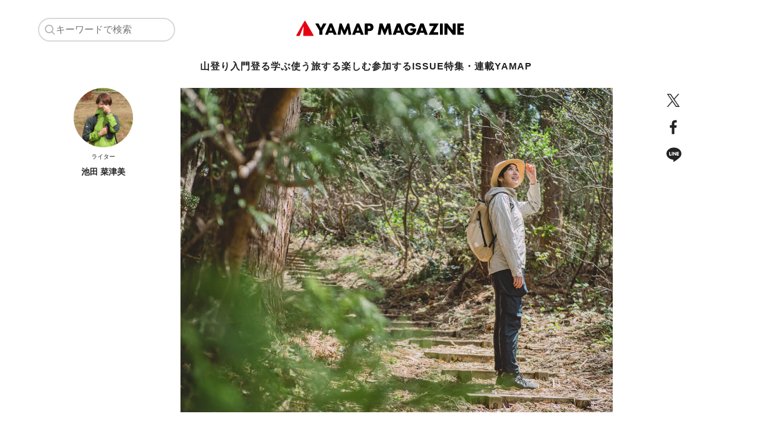

--- FILE ---
content_type: text/html; charset=utf-8
request_url: https://yamap.com/magazine/29504
body_size: 41232
content:
<!DOCTYPE html><html lang="ja"><head><meta charSet="utf-8"/><title>天然杉の巨木の森があるって知ってた？知られざる魅力がいっぱい新潟・佐渡の島旅 | YAMAP MAGAZINE</title><meta name="description" content="「金山」や花の百名山「金北山」で知られる新潟県の離島「佐渡島」ですが、実は美しい森や美味しい日本酒など隠れた魅力も盛り沢山。

例えば、『大佐渡石名天然杉』は、奇怪な形の天然杉を巡るハイキングコース。他にも、佐渡の美しい海と文化に触れる「たらい舟体験」や、佐渡の名酒を堪能できる「酒蔵見学＆試飲体験」など、おすすめス..."/><meta property="og:title" content="天然杉の巨木の森があるって知ってた？知られざる魅力がいっぱい新潟・佐渡の島旅 | YAMAP MAGAZINE"/><meta property="og:description" content="「金山」や花の百名山「金北山」で知られる新潟県の離島「佐渡島」ですが、実は美しい森や美味しい日本酒など隠れた魅力も盛り沢山。

例えば、『大佐渡石名天然杉』は、奇怪な形の天然杉を巡るハイキングコース。他にも、佐渡の美しい海と文化に触れる「たらい舟体験」や、佐渡の名酒を堪能できる「酒蔵見学＆試飲体験」など、おすすめス..."/><meta property="og:url" content="https://yamap.com/magazine/29504"/><meta property="og:image" content="https://magblog-media-prd.yamap.com/wp-content/uploads/2021/08/20102114/202108_sado_-253.jpg"/><meta name="twitter:url" content="https://yamap.com/magazine/29504"/><meta name="twitter:title" content="天然杉の巨木の森があるって知ってた？知られざる魅力がいっぱい新潟・佐渡の島旅 | YAMAP MAGAZINE"/><meta name="twitter:description" content="「金山」や花の百名山「金北山」で知られる新潟県の離島「佐渡島」ですが、実は美しい森や美味しい日本酒など隠れた魅力も盛り沢山。

例えば、『大佐渡石名天然杉』は、奇怪な形の天然杉を巡るハイキングコース。他にも、佐渡の美しい海と文化に触れる「たらい舟体験」や、佐渡の名酒を堪能できる「酒蔵見学＆試飲体験」など、おすすめス..."/><meta name="twitter:image:src" content="https://magblog-media-prd.yamap.com/wp-content/uploads/2021/08/20102114/202108_sado_-253.jpg"/><meta name="viewport" property="viewport" content="width=device-width, initial-scale=1"/><meta name="next-head-count" content="12"/><link rel="shortcut icon" href="https://yamap.com/favicon.ico"/><meta name="format-detection" content="telephone=no"/><meta property="og:site_name" content="YAMAP"/><meta name="twitter:site" content="@yamap_inc"/><meta property="article:author" content="https://www.facebook.com/yamap.inc/"/><meta name="twitter:card" content="summary_large_image"/><meta name="google-site-verification" content="kPCTaeZofqJVR9uDLKpLfSFNvbCiiddvcVcVZl17CSI"/><link rel="dns-prefetch" href="https://tagmanager.google.com"/><link rel="dns-prefetch" href="https://www.google-analytics.com"/><link rel="dns-prefetch" href="https://www.google.com"/><link rel="icon" type="image/x-icon" href="https://yamap.com/favicon.ico"/><link rel="apple-touch-icon-precomposed" sizes="180x180" href="https://assets.yamap.com/images/apple-touch-icon-180x180.png"/><link rel="shortlink" href="https://yamap.com"/><script src="https://yamap.com/widget.js"></script><script type="text/javascript" src="//yads.c.yimg.jp/js/yads-async.js"></script><script type="text/javascript" id="mierucajs">
              window.__fid = window.__fid || [];__fid.push([791485036]);
              (function() {
              function mieruca(){if(typeof window.__fjsld != "undefined") return; window.__fjsld = 1; var fjs = document.createElement('script'); fjs.type = 'text/javascript'; fjs.async = true; fjs.id = "fjssync"; var timestamp = new Date;fjs.src = ('https:' == document.location.protocol ? 'https' : 'http') + '://hm.mieru-ca.com/service/js/mieruca-hm.js?v='+ timestamp.getTime(); var x = document.getElementsByTagName('script')[0]; x.parentNode.insertBefore(fjs, x); };
              setTimeout(mieruca, 500); document.readyState != "complete" ? (window.attachEvent ? window.attachEvent("onload", mieruca) : window.addEventListener("load", mieruca, false)) : mieruca();
              })();
            </script><link rel="preload" href="https://mag.yamap.com/_next/static/css/bc7a86481b497cee.css" as="style"/><link rel="stylesheet" href="https://mag.yamap.com/_next/static/css/bc7a86481b497cee.css" data-n-g=""/><noscript data-n-css=""></noscript><script defer="" nomodule="" src="https://mag.yamap.com/_next/static/chunks/polyfills-78c92fac7aa8fdd8.js"></script><script src="https://mag.yamap.com/_next/static/chunks/webpack-81c4b47277f07cfc.js" defer=""></script><script src="https://mag.yamap.com/_next/static/chunks/framework-305cb810cde7afac.js" defer=""></script><script src="https://mag.yamap.com/_next/static/chunks/main-108f4624a742a542.js" defer=""></script><script src="https://mag.yamap.com/_next/static/chunks/pages/_app-a0bbb1fdc398e1e0.js" defer=""></script><script src="https://mag.yamap.com/_next/static/chunks/26-6e88d46996862383.js" defer=""></script><script src="https://mag.yamap.com/_next/static/chunks/386-609d9ead61f13a2f.js" defer=""></script><script src="https://mag.yamap.com/_next/static/chunks/435-07b42e585e72d19b.js" defer=""></script><script src="https://mag.yamap.com/_next/static/chunks/pages/magazine/%5Bid%5D-b6269a58f4571a1a.js" defer=""></script><script src="https://mag.yamap.com/_next/static/k5e3zR65xsLRXKPB6nWOd/_buildManifest.js" defer=""></script><script src="https://mag.yamap.com/_next/static/k5e3zR65xsLRXKPB6nWOd/_ssgManifest.js" defer=""></script><style id="__jsx-5f34d40e443e1b09">.Nav.jsx-5f34d40e443e1b09{position:relative;width:100vw;overflow-x:auto;padding-left:24px}.Nav.jsx-5f34d40e443e1b09::-webkit-scrollbar{display:none}.Nav__Items.jsx-5f34d40e443e1b09{display:-webkit-box;display:-webkit-flex;display:-moz-box;display:-ms-flexbox;display:flex;-webkit-flex-wrap:nowrap;-ms-flex-wrap:nowrap;flex-wrap:nowrap;white-space:nowrap;gap:24px;width:-webkit-fit-content;width:-moz-fit-content;width:fit-content;max-width:var(--width-lg);scrollbar-width:none}.Nav__Items.jsx-5f34d40e443e1b09::after{content:"";position:-webkit-sticky;position:sticky;display:block;top:0;right:0;width:72px;height:auto;pointer-events:none;background:-webkit-linear-gradient(right,var(--color-white)30%,hsla(0,0%,100%,0));background:-moz-linear-gradient(right,var(--color-white)30%,hsla(0,0%,100%,0));background:-o-linear-gradient(right,var(--color-white)30%,hsla(0,0%,100%,0));background:linear-gradient(270deg,var(--color-white)30%,hsla(0,0%,100%,0))}.Nav__Link.jsx-5f34d40e443e1b09{color:var(--color-text);font-size:1.4rem;font-weight:bold;letter-spacing:.1rem}@media(min-width:768px){.Nav__Items.jsx-5f34d40e443e1b09{margin:auto}.Nav__Link.jsx-5f34d40e443e1b09{font-size:1.6rem}}</style><style id="__jsx-8115cdcd8a079e12">.Drawer__Search__Icon{color:var(--color-meta)}.Drawer.jsx-8115cdcd8a079e12{padding:-webkit-calc(var(--space)*8);padding:-moz-calc(var(--space)*8);padding:calc(var(--space)*8)}.Drawer__Search__Box.jsx-8115cdcd8a079e12{display:-webkit-box;display:-webkit-flex;display:-moz-box;display:-ms-flexbox;display:flex;-webkit-box-align:center;-webkit-align-items:center;-moz-box-align:center;-ms-flex-align:center;align-items:center;max-height:40px;padding:8px;border:2px solid var(--color-meta);-webkit-border-radius:20px;-moz-border-radius:20px;border-radius:20px;gap:4px;margin-bottom:20px}.Drawer__Search__Box.jsx-8115cdcd8a079e12:focus-within{border-color:var(--color-white)}.Drawer__Search__Input.jsx-8115cdcd8a079e12{-webkit-box-flex:1;-webkit-flex:1;-moz-box-flex:1;-ms-flex:1;flex:1;padding-right:-webkit-calc(var(--space)*3);padding-right:-moz-calc(var(--space)*3);padding-right:calc(var(--space)*3);font-size:1.6rem;color:var(--color-white);line-height:50px}.Drawer__Category__List.jsx-8115cdcd8a079e12{display:-webkit-box;display:-webkit-flex;display:-moz-box;display:-ms-flexbox;display:flex;-webkit-flex-wrap:wrap;-ms-flex-wrap:wrap;flex-wrap:wrap}.Drawer__Category__Item.jsx-8115cdcd8a079e12{width:33.3333%;margin-bottom:35px;text-align:center}.Drawer__Category__Item__Link.jsx-8115cdcd8a079e12{color:var(--color-white);font-weight:bold;font-size:1.6rem;display:block}.Drawer__Utility__List.jsx-8115cdcd8a079e12{display:-webkit-box;display:-webkit-flex;display:-moz-box;display:-ms-flexbox;display:flex;-webkit-flex-wrap:wrap;-ms-flex-wrap:wrap;flex-wrap:wrap;margin-bottom:5px}.Drawer__Utility__Item.jsx-8115cdcd8a079e12{width:50%;margin-bottom:35px;text-align:center}.Drawer__Utility__Item__Link__Head.jsx-8115cdcd8a079e12{text-align:center;margin-bottom:-webkit-calc(var(--space)*9);margin-bottom:-moz-calc(var(--space)*9);margin-bottom:calc(var(--space)*9)}.Drawer__Utility__Item__Link.jsx-8115cdcd8a079e12{color:var(--color-white);font-size:1.4rem;display:block}.Drawer__Horizontal.jsx-8115cdcd8a079e12{background:#363636 0%0%no-repeat padding-box;height:1px;margin:5px 0 -webkit-calc(var(--space)*10);margin:5px 0 -moz-calc(var(--space)*10);margin:5px 0 calc(var(--space)*10)}.Drawer__Sns.jsx-8115cdcd8a079e12{display:-webkit-box;display:-webkit-flex;display:-moz-box;display:-ms-flexbox;display:flex;-webkit-box-align:center;-webkit-align-items:center;-moz-box-align:center;-ms-flex-align:center;align-items:center;-webkit-box-pack:center;-webkit-justify-content:center;-moz-box-pack:center;-ms-flex-pack:center;justify-content:center;gap:28px}.Drawer__Sns__Item__Link.jsx-8115cdcd8a079e12{display:-webkit-box;display:-webkit-flex;display:-moz-box;display:-ms-flexbox;display:flex;color:var(--color-white)}</style><style id="__jsx-1754379556">.Header__Search__Icon{color:#adadad}.Header__Drawer.jsx-1754379556{display:none}.Header__Drawer.is-active.jsx-1754379556{display:block;position:fixed;top:70px;background:black;left:0;right:0;bottom:0;overflow-y:auto}.Header.jsx-1754379556{position:absolute;z-index:3000;width:100vw;background:#fff}.Header__FadeIn.jsx-1754379556{-webkit-animation:fadeIn.3s ease-out;-moz-animation:fadeIn.3s ease-out;-o-animation:fadeIn.3s ease-out;animation:fadeIn.3s ease-out}@-webkit-keyframes fadeIn{from{opacity:0}to{opacity:1}}@-moz-keyframes fadeIn{from{opacity:0}to{opacity:1}}@-o-keyframes fadeIn{from{opacity:0}to{opacity:1}}@keyframes fadeIn{from{opacity:0}to{opacity:1}}.Header__Top.jsx-1754379556{position:relative;display:-webkit-box;display:-webkit-flex;display:-moz-box;display:-ms-flexbox;display:flex;-webkit-box-align:center;-webkit-align-items:center;-moz-box-align:center;-ms-flex-align:center;align-items:center;height:70px}.Header__Toggle__Drawer__Button.jsx-1754379556{position:absolute;top:0;bottom:0;right:30px;margin:auto 0;height:-webkit-fit-content;height:-moz-fit-content;height:fit-content}.Header__Hamburger.jsx-1754379556{display:-webkit-box;display:-webkit-flex;display:-moz-box;display:-ms-flexbox;display:flex;-webkit-box-orient:vertical;-webkit-box-direction:normal;-webkit-flex-direction:column;-moz-box-orient:vertical;-moz-box-direction:normal;-ms-flex-direction:column;flex-direction:column;gap:4px}.Header__Hamburger__Bar.jsx-1754379556{width:14px;height:2px;background-color:#000}.Header__Search.jsx-1754379556{display:none}.Header__Logo__Link.jsx-1754379556,.Header__Logo.jsx-1754379556{max-width:235px}.Header__Logo__Link.jsx-1754379556{position:absolute;right:0;left:0;margin:0 auto}.Header__Logo.jsx-1754379556{height:auto}.Header__Bottom.jsx-1754379556{padding-bottom:20px}@media(min-width:768px){.Header__Top.jsx-1754379556{height:100px}.Header__Hamburger.jsx-1754379556{display:none}.Header__Search.jsx-1754379556{display:inline;position:relative;left:64px}.Header__Search__Box.jsx-1754379556{display:-webkit-box;display:-webkit-flex;display:-moz-box;display:-ms-flexbox;display:flex;-webkit-box-align:center;-webkit-align-items:center;-moz-box-align:center;-ms-flex-align:center;align-items:center;max-height:40px;padding:8px;background-color:#fff;border:2px solid#d8d8d8;-webkit-border-radius:20px;-moz-border-radius:20px;border-radius:20px;gap:4px}.Header__Search__Box.jsx-1754379556:focus-within{border-color:#222}.Header__Search__Box__Input.jsx-1754379556{font-size:1.6rem}.Header__Search__Box__Input.jsx-1754379556:-ms-input-placeholder{color:#adadad}.Header__Search__Box__Input.jsx-1754379556:placeholder-shown{color:#adadad}.Header__Logo__Link.jsx-1754379556,.Header__Logo.jsx-1754379556{max-width:283px}.Header__Bottom.jsx-1754379556{padding-bottom:24px}}</style><style id="__jsx-53358c006d1d884f">.Breadcrumb__Inner.jsx-53358c006d1d884f{margin-right:-16px;overflow-x:auto;-webkit-overflow-scrolling:touch}.Breadcrumb__Item.jsx-53358c006d1d884f{font-size:1.4rem;font-weight:bold;display:inline-block;color:var(--color-text)}.Breadcrumb__Item.jsx-53358c006d1d884f:not(:last-child)::after{content:url("https://assets.yamap.com/magazine/images/icons/icon_arrow_right_grey.svg");display:inline-block;width:6px;height:100%;margin:0 12px}.Breadcrumb__ItemLink.jsx-53358c006d1d884f{color:var(--color-text)}@media(min-width:768px){.Breadcrumb__Inner.jsx-53358c006d1d884f{margin-right:0;overflow-x:visible}}</style><style id="__jsx-9785a5966d79dbc9">.SocialMediaLinks.jsx-9785a5966d79dbc9{display:-webkit-box;display:-webkit-flex;display:-moz-box;display:-ms-flexbox;display:flex;-webkit-box-orient:vertical;-webkit-box-direction:normal;-webkit-flex-direction:column;-moz-box-orient:vertical;-moz-box-direction:normal;-ms-flex-direction:column;flex-direction:column;gap:16px}.SocialMediaLinks__Title.jsx-9785a5966d79dbc9{font-size:1.8rem}.SocialMediaLinks__Description.jsx-9785a5966d79dbc9{font-size:1.4rem;line-height:2}.Links.jsx-9785a5966d79dbc9{display:-webkit-box;display:-webkit-flex;display:-moz-box;display:-ms-flexbox;display:flex;gap:16px}.Links__Link.jsx-9785a5966d79dbc9{display:-webkit-box;display:-webkit-flex;display:-moz-box;display:-ms-flexbox;display:flex;-webkit-box-align:center;-webkit-align-items:center;-moz-box-align:center;-ms-flex-align:center;align-items:center;-webkit-box-pack:center;-webkit-justify-content:center;-moz-box-pack:center;-ms-flex-pack:center;justify-content:center;width:40px;height:40px;background:var(--color-text);-webkit-border-radius:50%;-moz-border-radius:50%;border-radius:50%;color:var(--color-white)}</style><style id="__jsx-d31d504852905639">.Posts__Store{padding:-webkit-calc(var(--space)*8)0 -webkit-calc(var(--space)*8)-webkit-calc(var(--space)*8);padding:-moz-calc(var(--space)*8)0 -moz-calc(var(--space)*8)-moz-calc(var(--space)*8);padding:calc(var(--space)*8)0 calc(var(--space)*8)calc(var(--space)*8);background-color:var(--color-whisper)}.Posts__Article__Inner{margin:0 -webkit-calc(var(--space)*4);margin:0 -moz-calc(var(--space)*4);margin:0 calc(var(--space)*4)}.Posts__Store .StoreContent__Title{padding-right:-webkit-calc(var(--space)*8);padding-right:-moz-calc(var(--space)*8);padding-right:calc(var(--space)*8)}.Posts__Store .StoreContent--mobile{margin-bottom:30px}.Posts__Store .StoreCardDeck .StoreCardDeck__Inner:last-child{margin-right:-webkit-calc(var(--space)*5);margin-right:-moz-calc(var(--space)*5);margin-right:calc(var(--space)*5)}.Posts__Article{margin:0 -webkit-calc(var(--space)*4)-webkit-calc(var(--space)*8);margin:0 -moz-calc(var(--space)*4)-moz-calc(var(--space)*8);margin:0 calc(var(--space)*4)calc(var(--space)*8)}.HeadingPrimary{font-size:2rem;letter-spacing:.05rem}.Posts__Article__Author{padding:-webkit-calc(var(--space)*10)-webkit-calc(var(--space)*5)30px;padding:-moz-calc(var(--space)*10)-moz-calc(var(--space)*5)30px;padding:calc(var(--space)*10)calc(var(--space)*5)30px;border-top:1px solid var(--color-border);border-bottom:1px solid var(--color-border);display:-webkit-box;display:-webkit-flex;display:-moz-box;display:-ms-flexbox;display:flex;-webkit-box-align:center;-webkit-align-items:center;-moz-box-align:center;-ms-flex-align:center;align-items:center;-webkit-box-orient:vertical;-webkit-box-direction:normal;-webkit-flex-direction:column;-moz-box-orient:vertical;-moz-box-direction:normal;-ms-flex-direction:column;flex-direction:column;text-align:center}.Posts__Article__Author__Occupation{font-size:1.2rem;margin:-webkit-calc(var(--space)*3)0;margin:-moz-calc(var(--space)*3)0;margin:calc(var(--space)*3)0;color:var(--color-text);letter-spacing:.1rem}.Posts__Article__Author__Name{font-size:1.6rem;font-weight:bold;margin-bottom:-webkit-calc(var(--space)*3);margin-bottom:-moz-calc(var(--space)*3);margin-bottom:calc(var(--space)*3);letter-spacing:.1rem}.Posts__Article__Author__Summary{text-align:left;font-size:1.4rem;letter-spacing:.05rem;line-height:2;margin-bottom:30px}.Posts__Index{background:var(--color-whisper);padding:20px 20px 10px 20px;margin-bottom:-webkit-calc(var(--space)*10);margin-bottom:-moz-calc(var(--space)*10);margin-bottom:calc(var(--space)*10)}.Posts__Index__Title{font-size:1.4rem;font-weight:bold;color:var(--color-text);margin-bottom:15px}.Posts__Index__Item{display:block;font-size:1.4rem;letter-spacing:.05rem;font-weight:bold;width:100%;text-align:left;margin:10px 0;padding-bottom:10px;color:var(--color-text);-webkit-font-feature-settings:"palt";-moz-font-feature-settings:"palt";font-feature-settings:"palt"}.Posts__Index .Posts__Index__Item:not(:last-child){border-bottom:1px solid var(--color-border)}.Posts__Article__Wrap{margin-bottom:40px}.Posts__Article__Main__Image{width:100vw;height:auto;margin-left:-16px;margin-bottom:-webkit-calc(var(--space)*5);margin-bottom:-moz-calc(var(--space)*5);margin-bottom:calc(var(--space)*5)}.Posts__Title{text-align:left;margin-bottom:15px;letter-spacing:.1rem;line-height:3.5rem}.Posts__Breadcrumb{margin-bottom:40px}.Posts__Dates{font-size:1.2rem;margin-bottom:15px;display:-webkit-box;display:-webkit-flex;display:-moz-box;display:-ms-flexbox;display:flex}.Posts__Date{color:var(--color-black-lighter);letter-spacing:.05rem}.Posts__Date__Modified{color:var(--color-text)}.Posts__Sponsored{margin-left:auto}.Posts__Summary{font-size:1.6rem;letter-spacing:.1rem;line-height:2;margin-bottom:40px;word-break:break-all}.Posts__Article__Author__Read__More{color:var(--color-black-lighter);text-align:center;display:block;font-size:1.4rem;font-weight:bold}.Posts__Category{font-size:1.6rem;color:var(--color-black-lighter);font-weight:bold;margin-bottom:15px;letter-spacing:.1rem}.Posts__Download__Section{background:var(--color-whisper);padding:-webkit-calc(var(--space)*10)-webkit-calc(var(--space)*5);padding:-moz-calc(var(--space)*10)-moz-calc(var(--space)*5);padding:calc(var(--space)*10)calc(var(--space)*5);display:-webkit-box;display:-webkit-flex;display:-moz-box;display:-ms-flexbox;display:flex;-webkit-box-pack:center;-webkit-justify-content:center;-moz-box-pack:center;-ms-flex-pack:center;justify-content:center;margin-bottom:30px}.Posts__Download{text-align:center;display:-webkit-box;display:-webkit-flex;display:-moz-box;display:-ms-flexbox;display:flex;-webkit-box-orient:vertical;-webkit-box-direction:reverse;-webkit-flex-direction:column-reverse;-moz-box-orient:vertical;-moz-box-direction:reverse;-ms-flex-direction:column-reverse;flex-direction:column-reverse;-webkit-box-align:center;-webkit-align-items:center;-moz-box-align:center;-ms-flex-align:center;align-items:center}.Posts__Download__Logo{margin-bottom:30px;height:25px;width:131px;background-image:url(https://assets.yamap.com/magazine/images/logo/logo_yamap.svg);background-repeat:no-repeat;background-position:center;-webkit-background-size:contain;-moz-background-size:contain;-o-background-size:contain;background-size:contain}.Posts__Download__Logo_Text{margin-bottom:30px;height:55px;width:235px;background-image:url(https://assets.yamap.com/magazine/images/common/common_app_banner_title.svg);background-repeat:no-repeat;background-position:center;-webkit-background-size:contain;-moz-background-size:contain;-o-background-size:contain;background-size:contain}.Posts__Download__Image{width:100%}.Posts__Ydn__Section{-webkit-box-pack:center;-webkit-justify-content:center;-moz-box-pack:center;-ms-flex-pack:center;justify-content:center;margin-bottom:30px}.Posts__Side__Left{max-width:100px}.Posts__Side__Left__Inner{display:none}.Posts__Advertisement__Wrap{display:-webkit-box;display:-webkit-flex;display:-moz-box;display:-ms-flexbox;display:flex;-webkit-flex-wrap:wrap;-ms-flex-wrap:wrap;flex-wrap:wrap;-webkit-box-pack:justify;-webkit-justify-content:space-between;-moz-box-pack:justify;-ms-flex-pack:justify;justify-content:space-between;padding:-webkit-calc(var(--space)*8)-webkit-calc(var(--space)*8)27px;padding:-moz-calc(var(--space)*8)-moz-calc(var(--space)*8)27px;padding:calc(var(--space)*8)calc(var(--space)*8)27px;max-width:var(--width-max)}.SideBar__Advertisement{width:49%;margin-bottom:13px}.Posts__Download__Inner{display:-webkit-box;display:-webkit-flex;display:-moz-box;display:-ms-flexbox;display:flex;-webkit-box-orient:vertical;-webkit-box-direction:normal;-webkit-flex-direction:column;-moz-box-orient:vertical;-moz-box-direction:normal;-ms-flex-direction:column;flex-direction:column;-webkit-box-pack:center;-webkit-justify-content:center;-moz-box-pack:center;-ms-flex-pack:center;justify-content:center;-webkit-box-align:center;-webkit-align-items:center;-moz-box-align:center;-ms-flex-align:center;align-items:center}.ButtonBlack{max-width:200px;margin-bottom:30px;font-size:1.3rem}.HeadingTertiary{text-align:center;margin-bottom:-webkit-calc(var(--space)*10);margin-bottom:-moz-calc(var(--space)*10);margin-bottom:calc(var(--space)*10)}.Posts__Attention{background-color:var(--color-whisper);padding:-webkit-calc(var(--space)*20)-webkit-calc(var(--space)*8)0;padding:-moz-calc(var(--space)*20)-moz-calc(var(--space)*8)0;padding:calc(var(--space)*20)calc(var(--space)*8)0}.Posts__Attention>.HeadingTertiary{font-size:1.8rem;letter-spacing:.1rem}.Posts__Deck .Posts__Deck__Item:nth-child(n+4){display:none}.Posts__Deck__Horizontal{padding:-webkit-calc(var(--space)*10)-webkit-calc(var(--space)*8);padding:-moz-calc(var(--space)*10)-moz-calc(var(--space)*8);padding:calc(var(--space)*10)calc(var(--space)*8);margin-bottom:-webkit-calc(var(--space)*10);margin-bottom:-moz-calc(var(--space)*10);margin-bottom:calc(var(--space)*10)}.Posts__Deck__Horizontal>.HeadingTertiary{font-size:1.8rem}.Posts__Deck,.Posts__Deck__Horizontal{max-width:var(--width-max);margin:auto}.Posts__Deck .Posts__Deck__Item:last-child{margin-bottom:-webkit-calc(var(--space)*10);margin-bottom:-moz-calc(var(--space)*10);margin-bottom:calc(var(--space)*10);padding-bottom:-webkit-calc(var(--space)*10);padding-bottom:-moz-calc(var(--space)*10);padding-bottom:calc(var(--space)*10)}.Posts__Deck__Item{width:100%;margin-bottom:-webkit-calc(var(--space)*5);margin-bottom:-moz-calc(var(--space)*5);margin-bottom:calc(var(--space)*5)}.Posts__Deck__Horizontal{padding:-webkit-calc(var(--space)*8);padding:-moz-calc(var(--space)*8);padding:calc(var(--space)*8)}.Posts__Deck__Horizontal__Item{margin-bottom:-webkit-calc(var(--space)*8);margin-bottom:-moz-calc(var(--space)*8);margin-bottom:calc(var(--space)*8)}.Posts__Article .Posts__Article__Author{display:-webkit-box;display:-webkit-flex;display:-moz-box;display:-ms-flexbox;display:flex;-webkit-box-orient:vertical;-webkit-box-direction:normal;-webkit-flex-direction:column;-moz-box-orient:vertical;-moz-box-direction:normal;-ms-flex-direction:column;flex-direction:column;-webkit-box-pack:center;-webkit-justify-content:center;-moz-box-pack:center;-ms-flex-pack:center;justify-content:center;-webkit-box-align:center;-webkit-align-items:center;-moz-box-align:center;-ms-flex-align:center;align-items:center}.Posts__Side__Right{position:fixed;bottom:40px;left:16px;z-index:1}.CardHorizontal__Title.HeadingTertiary,.CardDefault__Title.HeadingTertiary{text-align:left}.Posts__TagSection{padding:24px 0;overflow-x:auto;-webkit-overflow-scrolling:touch;border-bottom:1px solid var(--color-border)}.Posts__Tags{display:-webkit-box;display:-webkit-flex;display:-moz-box;display:-ms-flexbox;display:flex;-webkit-box-align:center;-webkit-align-items:center;-moz-box-align:center;-ms-flex-align:center;align-items:center}.Posts__Tag:not(:first-child){margin-left:10px}.Posts__TagLink{display:block;color:var(--color-black);font-size:1.2rem;font-weight:bold;background-color:var(--color-blank);padding:6px 12px;-webkit-border-radius:15px;-moz-border-radius:15px;border-radius:15px;white-space:nowrap}.Posts__Article__SocialMediaLinks{padding-top:-webkit-calc(var(--space)*6);padding-top:-moz-calc(var(--space)*6);padding-top:calc(var(--space)*6)}@media(max-width:991px){.ShareSns{-webkit-transition:opacity.3s .5s;-moz-transition:opacity.3s .5s;-o-transition:opacity.3s .5s;transition:opacity.3s .5s}.ShareSns--hide{opacity:0;visibility:hidden;-webkit-transition:opacity.3s,visibility 0s .3s;-moz-transition:opacity.3s,visibility 0s .3s;-o-transition:opacity.3s,visibility 0s .3s;transition:opacity.3s,visibility 0s .3s}}@media(min-width:768px){.Posts__Article__Main__Image{width:100%;margin-left:0;margin-bottom:-webkit-calc(var(--space)*7);margin-bottom:-moz-calc(var(--space)*7);margin-bottom:calc(var(--space)*7)}.Posts__Index{padding:-webkit-calc(var(--space)*10);padding:-moz-calc(var(--space)*10);padding:calc(var(--space)*10)}.Posts__Index__Title{font-size:1.6rem}.Posts__Deck{display:-webkit-box;display:-webkit-flex;display:-moz-box;display:-ms-flexbox;display:flex;-webkit-flex-wrap:wrap;-ms-flex-wrap:wrap;flex-wrap:wrap;-webkit-box-pack:justify;-webkit-justify-content:space-between;-moz-box-pack:justify;-ms-flex-pack:justify;justify-content:space-between}.Posts__Deck__Item{width:31%}.Posts__Article__Author__Read__More{text-align:right}}@media screen and (min-width:768px)and (max-width:1100px){.Posts__Article__Inner{margin:0 -webkit-calc(var(--space)*7)!important;margin:0 -moz-calc(var(--space)*7)!important;margin:0 calc(var(--space)*7)!important}}@media(min-width:992px){.Posts__Article__Author{margin:0 -webkit-calc(var(--space)*20);margin:0 -moz-calc(var(--space)*20);margin:0 calc(var(--space)*20);max-width:728px}.Posts__Article__Wrap{margin-bottom:100px}.Posts__Article__Inner{max-width:728px;margin:0 -webkit-calc(var(--space)*20);margin:0 -moz-calc(var(--space)*20);margin:0 calc(var(--space)*20)}.Posts__Article{max-width:728px;margin:auto}.HeadingPrimary{font-size:2.8rem}.Posts__Side__Left__Inner{display:-webkit-box;display:-webkit-flex;display:-moz-box;display:-ms-flexbox;display:flex;-webkit-box-orient:vertical;-webkit-box-direction:normal;-webkit-flex-direction:column;-moz-box-orient:vertical;-moz-box-direction:normal;-ms-flex-direction:column;flex-direction:column;-webkit-box-align:center;-webkit-align-items:center;-moz-box-align:center;-ms-flex-align:center;align-items:center}.Posts__Dates{font-size:1.4rem;margin-bottom:-webkit-calc(var(--space)*10);margin-bottom:-moz-calc(var(--space)*10);margin-bottom:calc(var(--space)*10)}.Posts__Category{margin-bottom:30px}.Posts__Title{margin-bottom:-webkit-calc(var(--space)*10);margin-bottom:-moz-calc(var(--space)*10);margin-bottom:calc(var(--space)*10);line-height:4.5rem}.Posts__Summary{font-size:1.8rem;margin-bottom:-webkit-calc(var(--space)*15);margin-bottom:-moz-calc(var(--space)*15);margin-bottom:calc(var(--space)*15)}.Posts__Side__Left__Author__Occupation{font-size:1rem;margin:-webkit-calc(var(--space)*2)auto;margin:-moz-calc(var(--space)*2)auto;margin:calc(var(--space)*2)auto;text-align:center}.Posts__Side__Left__Author__Name{font-size:1.4rem;font-weight:bold}.Posts__Main{max-width:var(--width-max);margin:auto;display:-webkit-box;display:-webkit-flex;display:-moz-box;display:-ms-flexbox;display:flex;-webkit-box-pack:center;-webkit-justify-content:center;-moz-box-pack:center;-ms-flex-pack:center;justify-content:center;padding:0 -webkit-calc(var(--space)*8);padding:0 -moz-calc(var(--space)*8);padding:0 calc(var(--space)*8)}.Posts__Download{display:-webkit-box;display:-webkit-flex;display:-moz-box;display:-ms-flexbox;display:flex;-webkit-box-align:center;-webkit-align-items:center;-moz-box-align:center;-ms-flex-align:center;align-items:center;-webkit-box-pack:center;-webkit-justify-content:center;-moz-box-pack:center;-ms-flex-pack:center;justify-content:center;-webkit-flex-direction:initial;-ms-flex-direction:initial;flex-direction:initial;height:340px}.Posts__Download__Logo{margin-bottom:-webkit-calc(var(--space)*6);margin-bottom:-moz-calc(var(--space)*6);margin-bottom:calc(var(--space)*6)}.Posts__Download__Image{width:394px;margin-right:100px}.SideBar__Advertisement{width:24%}.Posts__Article__Author{padding:-webkit-calc(var(--space)*10)-webkit-calc(var(--space)*5);padding:-moz-calc(var(--space)*10)-moz-calc(var(--space)*5);padding:calc(var(--space)*10)calc(var(--space)*5);-webkit-flex-direction:initial;-ms-flex-direction:initial;flex-direction:initial;text-align:left}.Posts__Article__Author__Inner{-webkit-box-flex:1;-webkit-flex:1;-moz-box-flex:1;-ms-flex:1;flex:1;margin-left:-webkit-calc(var(--space)*5);margin-left:-moz-calc(var(--space)*5);margin-left:calc(var(--space)*5)}.Posts__Article__Author__Occupation{margin-bottom:-webkit-calc(var(--space)*3);margin-bottom:-moz-calc(var(--space)*3);margin-bottom:calc(var(--space)*3)}.Posts__Article__Author__Name{font-size:1.6rem;margin-bottom:-webkit-calc(var(--space)*3);margin-bottom:-moz-calc(var(--space)*3);margin-bottom:calc(var(--space)*3)}.Posts__Article__Author__Summary{margin-bottom:30px;color:var(--color-text)}.Posts__Deck__Horizontal{padding:-webkit-calc(var(--space)*20)-webkit-calc(var(--space)*8);padding:-moz-calc(var(--space)*20)-moz-calc(var(--space)*8);padding:calc(var(--space)*20)calc(var(--space)*8);margin-bottom:-webkit-calc(var(--space)*20);margin-bottom:-moz-calc(var(--space)*20);margin-bottom:calc(var(--space)*20)}.Posts__Attention{padding:-webkit-calc(var(--space)*20)-webkit-calc(var(--space)*8)0;padding:-moz-calc(var(--space)*20)-moz-calc(var(--space)*8)0;padding:calc(var(--space)*20)calc(var(--space)*8)0}.Posts__Advertisement__Wrap{margin:-webkit-calc(var(--space)*20)auto;margin:-moz-calc(var(--space)*20)auto;margin:calc(var(--space)*20)auto}.Posts__Store{padding:-webkit-calc(var(--space)*27)-webkit-calc(var(--space)*8);padding:-moz-calc(var(--space)*27)-moz-calc(var(--space)*8);padding:calc(var(--space)*27)calc(var(--space)*8)}.Posts__Deck__Horizontal__Items{display:-webkit-box;display:-webkit-flex;display:-moz-box;display:-ms-flexbox;display:flex;-webkit-flex-wrap:wrap;-ms-flex-wrap:wrap;flex-wrap:wrap}.Posts__Deck__Horizontal__Item{width:32%}.Posts__Deck__Horizontal__Items .Posts__Deck__Horizontal__Item:not(:nth-of-type(3n)){margin-right:2%}.Posts__Store .StoreCardDeck .StoreCardDeck__Inner:last-child{margin-right:0}.ButtonBlack{margin-bottom:0}.Posts__Side__Right{position:initial}.Posts__TagSection{padding:60px 0;max-width:728px;margin:0 auto}.Posts__Article__SocialMediaLinks{padding-top:-webkit-calc(var(--space)*15);padding-top:-moz-calc(var(--space)*15);padding-top:calc(var(--space)*15)}}@media(min-width:1200px){.Posts__Deck__Horizontal,.Posts__Advertisement__Wrap{padding:0}}</style><style id="__jsx-e1bb241e799d2e4d">.Footer.jsx-e1bb241e799d2e4d{background-color:var(--color-dark-mode-ligher);padding:-webkit-calc(var(--space)*10)-webkit-calc(var(--space)*8);padding:-moz-calc(var(--space)*10)-moz-calc(var(--space)*8);padding:calc(var(--space)*10)calc(var(--space)*8)}.Footer__Bottom.jsx-e1bb241e799d2e4d{display:-webkit-box;display:-webkit-flex;display:-moz-box;display:-ms-flexbox;display:flex;-webkit-box-align:center;-webkit-align-items:center;-moz-box-align:center;-ms-flex-align:center;align-items:center;-webkit-box-pack:justify;-webkit-justify-content:space-between;-moz-box-pack:justify;-ms-flex-pack:justify;justify-content:space-between}.Footer__Unit.jsx-e1bb241e799d2e4d{max-width:var(--width-max);margin:auto}.Footer__Unit__Inner.jsx-e1bb241e799d2e4d{margin-bottom:-webkit-calc(var(--space)*10);margin-bottom:-moz-calc(var(--space)*10);margin-bottom:calc(var(--space)*10)}.Footer__Logo.jsx-e1bb241e799d2e4d{width:235px;display:block}.Footer__Category__List.jsx-e1bb241e799d2e4d{display:-webkit-box;display:-webkit-flex;display:-moz-box;display:-ms-flexbox;display:flex;-webkit-flex-wrap:wrap;-ms-flex-wrap:wrap;flex-wrap:wrap;margin-bottom:10px}.Footer__Category__Item.jsx-e1bb241e799d2e4d{width:33%;margin-bottom:30px}.Footer__Category__Item__Link.jsx-e1bb241e799d2e4d{color:var(--color-white);font-weight:bold;font-size:1.4rem;display:block;letter-spacing:.1rem}.Footer__Horizontal.jsx-e1bb241e799d2e4d{background:#363636 0%0%no-repeat padding-box;height:1px;margin-bottom:-webkit-calc(var(--space)*6);margin-bottom:-moz-calc(var(--space)*6);margin-bottom:calc(var(--space)*6)}.Footer__Utility__List.jsx-e1bb241e799d2e4d{display:-webkit-box;display:-webkit-flex;display:-moz-box;display:-ms-flexbox;display:flex;-webkit-flex-wrap:wrap;-ms-flex-wrap:wrap;flex-wrap:wrap}.Footer__Utility__Item.jsx-e1bb241e799d2e4d{width:45%;margin-right:5%;margin-bottom:20px}.Footer__Utility__Item__Link.jsx-e1bb241e799d2e4d{color:var(--color-meta);font-size:1.2rem;display:block;letter-spacing:.05rem}.SocialMediaLinks.jsx-e1bb241e799d2e4d{display:-webkit-box;display:-webkit-flex;display:-moz-box;display:-ms-flexbox;display:flex;-webkit-flex-wrap:wrap;-ms-flex-wrap:wrap;flex-wrap:wrap;margin-bottom:20px;gap:-webkit-calc(var(--space)*6);gap:-moz-calc(var(--space)*6);gap:calc(var(--space)*6)}.SocialMediaLinks__Link.jsx-e1bb241e799d2e4d{display:-webkit-box;display:-webkit-flex;display:-moz-box;display:-ms-flexbox;display:flex;color:var(--color-white)}.Footer__Copy.jsx-e1bb241e799d2e4d{color:var(--color-meta);font-size:1rem;display:block;letter-spacing:.05rem}@media(min-width:768px){.Footer__Category__List.jsx-e1bb241e799d2e4d,.Footer__Utility__List.jsx-e1bb241e799d2e4d{-webkit-box-align:center;-webkit-align-items:center;-moz-box-align:center;-ms-flex-align:center;align-items:center}.Footer__Logo.jsx-e1bb241e799d2e4d{width:283px;margin:0}.Footer__Category__Item.jsx-e1bb241e799d2e4d,.Footer__Utility__Item.jsx-e1bb241e799d2e4d{width:auto;margin-right:-webkit-calc(var(--space)*10);margin-right:-moz-calc(var(--space)*10);margin-right:calc(var(--space)*10)}}</style><style id="__jsx-1877a551adc92a89">.Content__Wrapper.jsx-1877a551adc92a89{padding-top:111px}@media(min-width:768px){.Content__Wrapper.jsx-1877a551adc92a89{padding-top:148px}}</style></head><body class=""><div id="Yamap_Magazine"><div id="__next"><div class="jsx-1877a551adc92a89"><header class="jsx-1754379556 Header "><div class="jsx-1754379556 Header__Top"><search class="jsx-1754379556 Header__Search"><form method="get" action="/magazine/search" aria-label="検索" class="jsx-1754379556"><div class="jsx-1754379556 Header__Search__Box"><svg xmlns="http://www.w3.org/2000/svg" width="20" height="20" fill="none" viewBox="0 0 96 96" aria-hidden="true" role="img" class="ridge-react-icon Header__Search__Icon"><path fill="currentColor" d="M86.8 81.2 68.7 63c4.6-5.8 7.3-13.1 7.3-21C76 23.3 60.7 8 42 8S8 23.3 8 42s15.3 34 34 34c7.9 0 15.2-2.7 21-7.3l18.1 18.1C82 87.6 83 88 84 88s2-.4 2.8-1.2c1.6-1.5 1.6-4.1 0-5.6ZM16 42c0-14.3 11.7-26 26-26s26 11.7 26 26-11.7 26-26 26-26-11.7-26-26Z"></path></svg><input type="search" name="q" aria-label="キーワードで検索" placeholder="キーワードで検索" class="jsx-1754379556 Header__Search__Box__Input"/></div></form></search><a href="/magazine" aria-label="TOPページ" class="jsx-1754379556 Header__Logo__Link"><img src="https://assets.yamap.com/magazine/images/logo/logo_yamap_header.svg" alt="YAMAP MAGAZINE" class="jsx-1754379556 Header__Logo"/></a><button aria-label="メニューを開く" class="jsx-1754379556 Header__Toggle__Drawer__Button Header__Hamburger"><span class="jsx-1754379556 Header__Hamburger__Bar"></span><span class="jsx-1754379556 Header__Hamburger__Bar"></span><span class="jsx-1754379556 Header__Hamburger__Bar"></span></button></div><div class="jsx-1754379556 Header__Bottom"><nav class="jsx-5f34d40e443e1b09 Nav"><ul class="jsx-5f34d40e443e1b09 Nav__Items"><li class="jsx-5f34d40e443e1b09 Nav__Item"><a href="/magazine/beginners" class="jsx-5f34d40e443e1b09 Nav__Link">山登り入門</a></li><li class="jsx-5f34d40e443e1b09 Nav__Item"><a href="/magazine/categories/2" class="jsx-5f34d40e443e1b09 Nav__Link">登る</a></li><li class="jsx-5f34d40e443e1b09 Nav__Item"><a href="/magazine/categories/13" class="jsx-5f34d40e443e1b09 Nav__Link">学ぶ</a></li><li class="jsx-5f34d40e443e1b09 Nav__Item"><a href="/magazine/categories/18" class="jsx-5f34d40e443e1b09 Nav__Link">使う</a></li><li class="jsx-5f34d40e443e1b09 Nav__Item"><a href="/magazine/categories/26" class="jsx-5f34d40e443e1b09 Nav__Link">旅する</a></li><li class="jsx-5f34d40e443e1b09 Nav__Item"><a href="/magazine/categories/30" class="jsx-5f34d40e443e1b09 Nav__Link">楽しむ</a></li><li class="jsx-5f34d40e443e1b09 Nav__Item"><a href="/magazine/categories/40" class="jsx-5f34d40e443e1b09 Nav__Link">参加する</a></li><li class="jsx-5f34d40e443e1b09 Nav__Item"><a href="/magazine/issues" class="jsx-5f34d40e443e1b09 Nav__Link">ISSUE</a></li><li class="jsx-5f34d40e443e1b09 Nav__Item"><a href="/magazine/feature" class="jsx-5f34d40e443e1b09 Nav__Link">特集・連載</a></li><li class="jsx-5f34d40e443e1b09 Nav__Item"><a href="/magazine/tags/82" class="jsx-5f34d40e443e1b09 Nav__Link">YAMAP</a></li></ul></nav></div><div class="jsx-1754379556 Header__Drawer "><div class="jsx-8115cdcd8a079e12 Drawer"><div class="jsx-8115cdcd8a079e12 Drawer__Search__Box"><svg xmlns="http://www.w3.org/2000/svg" width="20" height="20" fill="none" viewBox="0 0 96 96" aria-hidden="true" role="img" class="ridge-react-icon Drawer__Search__Icon"><path fill="currentColor" d="M86.8 81.2 68.7 63c4.6-5.8 7.3-13.1 7.3-21C76 23.3 60.7 8 42 8S8 23.3 8 42s15.3 34 34 34c7.9 0 15.2-2.7 21-7.3l18.1 18.1C82 87.6 83 88 84 88s2-.4 2.8-1.2c1.6-1.5 1.6-4.1 0-5.6ZM16 42c0-14.3 11.7-26 26-26s26 11.7 26 26-11.7 26-26 26-26-11.7-26-26Z"></path></svg><input type="search" placeholder="検索するキーワードを入力" class="jsx-8115cdcd8a079e12 Drawer__Search__Input" value=""/></div><ul class="jsx-8115cdcd8a079e12 Drawer__Category__List"><li class="jsx-8115cdcd8a079e12 Drawer__Category__Item"><a href="/magazine" class="jsx-8115cdcd8a079e12 Drawer__Category__Item__Link">HOME</a></li><li class="jsx-8115cdcd8a079e12 Drawer__Category__Item"><a href="/magazine/beginners" class="jsx-8115cdcd8a079e12 Drawer__Category__Item__Link">山登り入門</a></li><li class="jsx-8115cdcd8a079e12 Drawer__Category__Item"><a href="/magazine/categories/2" class="jsx-8115cdcd8a079e12 Drawer__Category__Item__Link">登る</a></li><li class="jsx-8115cdcd8a079e12 Drawer__Category__Item"><a href="/magazine/categories/13" class="jsx-8115cdcd8a079e12 Drawer__Category__Item__Link">学ぶ</a></li><li class="jsx-8115cdcd8a079e12 Drawer__Category__Item"><a href="/magazine/categories/18" class="jsx-8115cdcd8a079e12 Drawer__Category__Item__Link">使う</a></li><li class="jsx-8115cdcd8a079e12 Drawer__Category__Item"><a href="/magazine/categories/26" class="jsx-8115cdcd8a079e12 Drawer__Category__Item__Link">旅する</a></li><li class="jsx-8115cdcd8a079e12 Drawer__Category__Item"><a href="/magazine/categories/30" class="jsx-8115cdcd8a079e12 Drawer__Category__Item__Link">楽しむ</a></li><li class="jsx-8115cdcd8a079e12 Drawer__Category__Item"><a href="/magazine/categories/40" class="jsx-8115cdcd8a079e12 Drawer__Category__Item__Link">参加する</a></li><li class="jsx-8115cdcd8a079e12 Drawer__Category__Item"><a href="/magazine/issues" class="jsx-8115cdcd8a079e12 Drawer__Category__Item__Link">ISSUE</a></li><li class="jsx-8115cdcd8a079e12 Drawer__Category__Item"><a href="/magazine/feature" class="jsx-8115cdcd8a079e12 Drawer__Category__Item__Link">特集・連載</a></li><li class="jsx-8115cdcd8a079e12 Drawer__Category__Item"><a href="/magazine/tags/82" class="jsx-8115cdcd8a079e12 Drawer__Category__Item__Link">YAMAP</a></li></ul><div class="jsx-8115cdcd8a079e12 Drawer__Horizontal"></div><div class="jsx-8115cdcd8a079e12 Drawer__Utility__Item__Link__Head"><a href="/magazine/about" class="jsx-8115cdcd8a079e12 Drawer__Utility__Item__Link">YAMAP MAGAZINEとは</a></div><ul class="jsx-8115cdcd8a079e12 Drawer__Utility__List"><li class="jsx-8115cdcd8a079e12 Drawer__Utility__Item"><a href="/magazine/terms" class="jsx-8115cdcd8a079e12 Drawer__Utility__Item__Link">利用規約</a></li><li class="jsx-8115cdcd8a079e12 Drawer__Utility__Item"><a href="/magazine/adterms" class="jsx-8115cdcd8a079e12 Drawer__Utility__Item__Link">広告基本約款</a></li><li class="jsx-8115cdcd8a079e12 Drawer__Utility__Item"><a href="https://yamap.com" target="_blank" rel="noopener noreferrer" class="jsx-8115cdcd8a079e12 Drawer__Utility__Item__Link">YAMAP</a></li><li class="jsx-8115cdcd8a079e12 Drawer__Utility__Item"><a href="https://store.yamap.com" target="_blank" rel="noopener noreferrer" class="jsx-8115cdcd8a079e12 Drawer__Utility__Item__Link">YAMAP STORE</a></li><li class="jsx-8115cdcd8a079e12 Drawer__Utility__Item"><a href="https://corporate.yamap.co.jp" target="_blank" rel="noopener noreferrer" class="jsx-8115cdcd8a079e12 Drawer__Utility__Item__Link">運営会社</a></li></ul><div class="jsx-8115cdcd8a079e12 Drawer__Horizontal"></div><ul class="jsx-8115cdcd8a079e12 Drawer__Sns"><li class="jsx-8115cdcd8a079e12"><a href="https://www.youtube.com/@yamap_inc" target="_blank" rel="noreferrer" aria-label="ヤマップのYoutubeアカウント" title="YAMAPのYoutubeアカウント" class="jsx-8115cdcd8a079e12 Drawer__Sns__Item__Link"><svg xmlns="http://www.w3.org/2000/svg" width="32" height="32" fill="none" viewBox="0 0 96 96" aria-hidden="true" role="img" class="ridge-react-icon jsx-8115cdcd8a079e12"><path fill="currentColor" d="M90.21 26.748c-.501-1.87-1.48-3.575-2.839-4.946a11.002 11.002 0 0 0-4.908-2.868C75.577 17.03 48.03 17 48.03 17s-27.543-.03-34.433 1.788A11.243 11.243 0 0 0 8.694 21.7a11.344 11.344 0 0 0-2.86 4.955C4.018 33.585 4 47.955 4 47.955s-.018 14.443 1.785 21.302c1.011 3.792 3.98 6.787 7.752 7.81C20.493 78.968 47.964 79 47.964 79s27.547.03 34.433-1.783a11.043 11.043 0 0 0 4.914-2.862 11.145 11.145 0 0 0 2.855-4.94c1.82-6.924 1.833-21.291 1.833-21.291s.088-14.447-1.79-21.376ZM39.22 61.27l.021-26.549 22.895 13.297L39.219 61.27Z"></path></svg></a></li><li class="jsx-8115cdcd8a079e12"><a href="https://x.com/yamap_inc" target="_blank" rel="noreferrer" aria-label="ヤマップのX（Twitter）アカウント" title="YAMAPのX（Twitter）アカウント" class="jsx-8115cdcd8a079e12 Drawer__Sns__Item__Link"><svg xmlns="http://www.w3.org/2000/svg" width="32" height="32" fill="none" viewBox="0 0 96 96" aria-hidden="true" role="img" class="ridge-react-icon jsx-8115cdcd8a079e12"><path fill="currentColor" d="M54.935 41.946 82.418 10h-6.513L52.043 37.739 32.982 10H11l28.822 41.946L11 85.446h6.513l25.2-29.292 20.128 29.292h21.983l-29.89-43.5h.001Zm-8.92 10.37L19.86 14.902h10.003l46.046 65.863H65.905l-19.89-28.45Z"></path></svg></a></li><li class="jsx-8115cdcd8a079e12"><a href="https://www.instagram.com/yamap_inc" target="_blank" rel="noreferrer" aria-label="ヤマップのInstagramアカウント" title="YAMAPのInstagramアカウント" class="jsx-8115cdcd8a079e12 Drawer__Sns__Item__Link"><svg xmlns="http://www.w3.org/2000/svg" width="32" height="32" fill="none" viewBox="0 0 96 96" aria-hidden="true" role="img" class="ridge-react-icon jsx-8115cdcd8a079e12"><path fill="currentColor" fill-rule="evenodd" d="M31.51 8.24C35.774 8.044 37.134 8 48 8c10.865 0 12.225.047 16.487.24 4.262.193 7.171.873 9.717 1.858a19.679 19.679 0 0 1 7.083 4.618 19.537 19.537 0 0 1 4.611 7.08c.99 2.546 1.666 5.455 1.862 9.71.196 4.272.24 5.632.24 16.494 0 10.865-.047 12.225-.24 16.49-.193 4.256-.873 7.165-1.862 9.71a19.623 19.623 0 0 1-4.61 7.087 19.613 19.613 0 0 1-7.084 4.611c-2.546.99-5.455 1.666-9.71 1.862-4.269.196-5.629.24-16.494.24s-12.225-.047-16.49-.24c-4.256-.193-7.165-.873-9.71-1.862a19.627 19.627 0 0 1-7.087-4.61 19.608 19.608 0 0 1-4.615-7.084c-.985-2.546-1.662-5.455-1.858-9.71C8.044 60.223 8 58.863 8 48c0-10.865.047-12.225.24-16.487.193-4.262.873-7.171 1.858-9.717a19.62 19.62 0 0 1 4.618-7.083 19.607 19.607 0 0 1 7.08-4.615c2.546-.985 5.455-1.662 9.71-1.858h.003Zm32.654 7.2c-4.218-.193-5.484-.233-16.164-.233-10.68 0-11.946.04-16.164.233-3.901.178-6.018.83-7.429 1.378-1.865.727-3.2 1.59-4.6 2.99a12.406 12.406 0 0 0-2.989 4.6c-.549 1.41-1.2 3.526-1.378 7.428-.193 4.218-.233 5.484-.233 16.164 0 10.68.04 11.946.233 16.164.178 3.901.83 6.018 1.378 7.429a12.416 12.416 0 0 0 2.99 4.6 12.416 12.416 0 0 0 4.6 2.989c1.41.549 3.526 1.2 7.428 1.378 4.218.193 5.48.233 16.164.233 10.684 0 11.946-.04 16.164-.233 3.901-.178 6.018-.83 7.429-1.378 1.865-.727 3.2-1.59 4.6-2.99a12.416 12.416 0 0 0 2.989-4.6c.549-1.41 1.2-3.526 1.378-7.428.193-4.218.233-5.484.233-16.164 0-10.68-.04-11.946-.233-16.164-.178-3.901-.83-6.018-1.378-7.429-.727-1.865-1.59-3.2-2.99-4.6a12.41 12.41 0 0 0-4.6-2.989c-1.41-.549-3.526-1.2-7.428-1.378ZM42.89 60.33a13.341 13.341 0 0 0 14.545-21.766A13.346 13.346 0 1 0 42.891 60.33Zm-9.43-26.868a20.559 20.559 0 1 1 29.077 29.076 20.56 20.56 0 1 1-29.076-29.076Zm39.659-2.96a4.86 4.86 0 1 0-6.67-7.072 4.86 4.86 0 0 0 6.67 7.072Z" clip-rule="evenodd"></path></svg></a></li><li class="jsx-8115cdcd8a079e12"><a href="https://www.facebook.com/yamap.inc" target="_blank" rel="noreferrer" aria-label="ヤマップのFacebookアカウント" title="YAMAPのFacebookアカウント" class="jsx-8115cdcd8a079e12 Drawer__Sns__Item__Link"><svg xmlns="http://www.w3.org/2000/svg" width="32" height="32" fill="none" viewBox="0 0 96 96" aria-hidden="true" role="img" class="ridge-react-icon jsx-8115cdcd8a079e12"><path fill="currentColor" d="M53.985 88V51.568h11.847l1.761-14.265H53.985v-9.086c0-4.116 1.106-6.934 6.8-6.934H68V8.565c-3.51-.39-7.04-.578-10.57-.564-10.471 0-17.66 6.632-17.66 18.807v10.468H28v14.265h11.795V88z"></path></svg></a></li><li class="jsx-8115cdcd8a079e12"><a href="https://note.yamap.com/" target="_blank" rel="noreferrer" aria-label="ヤマップのnoteアカウント" title="YAMAPのnoteアカウント" class="jsx-8115cdcd8a079e12 Drawer__Sns__Item__Link"><svg xmlns="http://www.w3.org/2000/svg" width="32" height="32" fill="none" viewBox="0 0 96 96" aria-hidden="true" role="img" class="ridge-react-icon jsx-8115cdcd8a079e12"><path fill="currentColor" d="M27.178 27.663c8.02 0 19.005-.407 26.892-.203 10.581.271 14.557 4.88 14.692 16.266.134 6.437 0 24.872 0 24.872H57.314c0-16.129.068-18.79 0-23.873-.135-4.473-1.412-6.605-4.849-7.012-3.64-.407-13.84-.069-13.84-.069v30.954H27.179V27.663Z"></path></svg></a></li></ul></div></div></header><div class="jsx-1877a551adc92a89 Content__Wrapper"><div class="jsx-d31d504852905639 Posts"><main class="jsx-d31d504852905639 Posts__Main"><aside class="jsx-d31d504852905639 Posts__Side__Left"><a href="/magazine/author/13886" class="jsx-d31d504852905639 Posts__Side__Left__Inner"><div class="AuthorImage 100" style="background-image:url(&#x27; https://magblog-media-prd.yamap.com/wp-content/uploads/2020/05/25184106/IMG_2229_ikeda-150x150.jpg &#x27;);height:100px;width:100px;border-radius:50%;background-position:center center;background-size:cover"></div><p class="jsx-d31d504852905639 Posts__Side__Left__Author__Occupation">ライター</p><p class="jsx-d31d504852905639 Posts__Side__Left__Author__Name">池田 菜津美</p></a></aside><article class="jsx-d31d504852905639 Posts__Article__Wrap"><div class="jsx-d31d504852905639 Posts__Article__Inner"><img src="https://magblog-media-prd.yamap.com/wp-content/uploads/2021/08/20102114/202108_sado_-253.jpg" width="1200" height="900" alt="" class="jsx-d31d504852905639 Posts__Article__Main__Image"/><div class="jsx-d31d504852905639 Posts__Breadcrumb"><div class="jsx-53358c006d1d884f Breadcrumb"><div class="jsx-53358c006d1d884f Breadcrumb__Inner"><div class="jsx-53358c006d1d884f Breadcrumb__Item"><a href="/magazine" class="jsx-53358c006d1d884f Breadcrumb__ItemLink">トップページ</a></div><div class="jsx-53358c006d1d884f Breadcrumb__Item"><a href="/magazine/categories/2" class="jsx-53358c006d1d884f Breadcrumb__ItemLink">登る</a></div><div class="jsx-53358c006d1d884f Breadcrumb__Item"><a href="/magazine/categories/645" class="jsx-53358c006d1d884f Breadcrumb__ItemLink">甲信越</a></div></div></div></div><div class="jsx-d31d504852905639 Posts__Dates"><span class="jsx-d31d504852905639 Posts__Date">投稿日 <!-- -->2021.08.30</span><span class="jsx-d31d504852905639 Posts__Date Posts__Date__Modified">　更新日 <!-- -->2023.05.23</span><span class="jsx-d31d504852905639 Posts__Sponsored">Sponsored</span></div><p class="jsx-d31d504852905639 Posts__Category">登る</p><h1 class="jsx-d31d504852905639 Posts__Title HeadingPrimary">天然杉の巨木の森があるって知ってた？知られざる魅力がいっぱい新潟・佐渡の島旅</h1><p class="jsx-d31d504852905639 Posts__Summary">「金山」や花の百名山「金北山」で知られる新潟県の離島「佐渡島」ですが、実は美しい森や美味しい日本酒など隠れた魅力も盛り沢山。<br/>
<br/>
例えば、『大佐渡石名天然杉』は、奇怪な形の天然杉を巡るハイキングコース。他にも、佐渡の美しい海と文化に触れる「たらい舟体験」や、佐渡の名酒を堪能できる「酒蔵見学＆試飲体験」など、おすすめスポットが島内に多数点在しているのです。<br/>
<br/>
今回は、何度でも通いたくなる佐渡の魅力を山好きモデルの新田あいさんと一緒に紹介します。<br/>
<br/>
また、佐渡島では「YAMAPコラボピンバッジ企画・佐渡の島旅キャンペーン」も展開中！ この記事を参考に佐渡の山旅を楽しんでみては？<br/>
以前に紹介した佐渡島の紹介記事はこちら<br/>
<a href="https://yamap.com/magazine/20512">新潟・佐渡島の最高峰・金北山へ! 登山と観光を楽しむ2泊3日の欲張り山旅</a><br/>
<br/>
<fieldset style="padding:10px;border-radius:5px;border:5px double #fa8072"><font color="red">※ 新型コロナウイルスの状況や拡大防止への対応は、お住まいの地域によって異なります。国や自治体、関連機関の最新情報を参考に、安全を心がけた登山をしましょう。コロナ禍における登山についてのYAMAPの考えは<a href="https://corporate.yamap.co.jp/news/archive/2021-01-08/" target="_blank" rel="noopener noreferrer">こちら</a></font><br/></fieldset></p><div class="jsx-d31d504852905639 Posts__Index"><h3 class="jsx-d31d504852905639 Posts__Index__Title">目次</h3><button class="jsx-d31d504852905639 Posts__Index__Item">巨大な天然杉を巡るプチハイキングへ</button><button class="jsx-d31d504852905639 Posts__Index__Item">佐渡伝統のたらい舟にチャレンジ！</button><button class="jsx-d31d504852905639 Posts__Index__Item">海を眺めるテラス席で佐渡のおいしいパンをいただきます♪</button><button class="jsx-d31d504852905639 Posts__Index__Item">佐渡は名酒の宝庫！　北雪酒蔵で酒蔵見学＆試飲会</button><button class="jsx-d31d504852905639 Posts__Index__Item">のんびり島さんぽにはレンタサイクルが便利</button><button class="jsx-d31d504852905639 Posts__Index__Item">佐渡の島旅キャンペーン実施中！YAMAPコラボピンバッチをゲットしよう！</button></div></div><div class="jsx-d31d504852905639 Posts__Article"><h2>巨大な天然杉を巡るプチハイキングへ</h2>
<div id="attachment_29498" style="width:1034px" class="wp-caption aligncenter"><img aria-describedby="caption-attachment-29498" loading="lazy" src="https://magblog-media-prd.yamap.com/wp-content/uploads/2021/08/20102120/202108_sado_-263-1024x768.jpg" alt="" width="1024" height="768" class="size-large wp-image-29498" srcSet="https://magblog-media-prd.yamap.com/wp-content/uploads/2021/08/20102120/202108_sado_-263-1024x768.jpg 1024w, https://magblog-media-prd.yamap.com/wp-content/uploads/2021/08/20102120/202108_sado_-263-850x638.jpg 850w, https://magblog-media-prd.yamap.com/wp-content/uploads/2021/08/20102120/202108_sado_-263-768x576.jpg 768w, https://magblog-media-prd.yamap.com/wp-content/uploads/2021/08/20102120/202108_sado_-263-533x400.jpg 533w, https://magblog-media-prd.yamap.com/wp-content/uploads/2021/08/20102120/202108_sado_-263.jpg 1200w" sizes="(max-width: 1024px) 100vw, 1024px"/><p id="caption-attachment-29498" class="wp-caption-text">どうしてこんな形になったの？ モデルの新田あいさんも思わず笑ってしまう不思議な形</p></div>
<p>佐渡には島の最高峰で「花の百名山」としても知られる金北山や、トレッキングの起点、ドンデン山以外にも自然を楽しめる場所がじつはたくさんあります。</p>
<p>大佐渡の中央より少し北側にある『大佐渡石名天然杉』もそのひとつ。コースは1周1時間ほどで、起伏が小さく、道もしっかり整備されているので、プチハイキングにぴったりです。</p>
<p>見どころは、何と言っても奇怪な形の天然杉の巨木たち。曲がりくねった枝や幹は、厳しい環境によるもの。この周辺は積雪が多く、強い季節風も加わって、まっすぐに伸びることができないことからユニークな形状の杉が多いんだとか。</p>
<p>また戦前、県有林になった際、よい形の杉は伐採されてしまい、売り物にならない特異な形状のものが集中的に残っているのだそうです。そのおかげと言ってよいのか、奇怪な天然杉の中には樹齢300年を超えるものもあり、今は貴重な天然林として保全されています。</p>
<p>コース上には『四天王杉』や『大黒杉』など、名前のついた5本のシンボルツリーがあります。これは2010年、特徴的な天然杉の名称を公募し、多くの応募が集まった中から付けられたそうです。『四天王杉』は根本で合体した4本の巨木が並び立っていて、その名にふさわしい堂々とした様。どの杉も名前と絶妙にマッチしているので、なぜその名がついたのか、じっくり形を観察してみてくださいね。<br/>
<div id="attachment_29495" style="width:1034px" class="wp-caption aligncenter"><img aria-describedby="caption-attachment-29495" loading="lazy" src="https://magblog-media-prd.yamap.com/wp-content/uploads/2021/08/20102111/202108_sado_-251-1024x768.jpg" alt="" width="1024" height="768" class="size-large wp-image-29495" srcSet="https://magblog-media-prd.yamap.com/wp-content/uploads/2021/08/20102111/202108_sado_-251-1024x768.jpg 1024w, https://magblog-media-prd.yamap.com/wp-content/uploads/2021/08/20102111/202108_sado_-251-850x638.jpg 850w, https://magblog-media-prd.yamap.com/wp-content/uploads/2021/08/20102111/202108_sado_-251-768x576.jpg 768w, https://magblog-media-prd.yamap.com/wp-content/uploads/2021/08/20102111/202108_sado_-251.jpg 1200w" sizes="(max-width: 1024px) 100vw, 1024px"/><p id="caption-attachment-29495" class="wp-caption-text">「気持ちのいい森ですね！」と新田さん。階段や杉のチップで整備されていて、歩きやすいハイキングコース</p></div><br/>
<div id="attachment_29493" style="width:778px" class="wp-caption aligncenter"><img aria-describedby="caption-attachment-29493" loading="lazy" src="https://magblog-media-prd.yamap.com/wp-content/uploads/2021/08/20102103/202108_sado_-244-768x1024.jpg" alt="" width="768" height="1024" class="size-large wp-image-29493" srcSet="https://magblog-media-prd.yamap.com/wp-content/uploads/2021/08/20102103/202108_sado_-244-768x1024.jpg 768w, https://magblog-media-prd.yamap.com/wp-content/uploads/2021/08/20102103/202108_sado_-244-638x850.jpg 638w, https://magblog-media-prd.yamap.com/wp-content/uploads/2021/08/20102103/202108_sado_-244-1152x1536.jpg 1152w, https://magblog-media-prd.yamap.com/wp-content/uploads/2021/08/20102103/202108_sado_-244.jpg 1200w" sizes="(max-width: 768px) 100vw, 768px"/><p id="caption-attachment-29493" class="wp-caption-text">「すごい迫力！」。4本の杉が合体した『四天王杉』。幹の周囲は12mを超える</p></div><br/>
<div id="attachment_29494" style="width:778px" class="wp-caption aligncenter"><img aria-describedby="caption-attachment-29494" loading="lazy" src="https://magblog-media-prd.yamap.com/wp-content/uploads/2021/08/20102107/202108_sado_-247-768x1024.jpg" alt="" width="768" height="1024" class="size-large wp-image-29494" srcSet="https://magblog-media-prd.yamap.com/wp-content/uploads/2021/08/20102107/202108_sado_-247-768x1024.jpg 768w, https://magblog-media-prd.yamap.com/wp-content/uploads/2021/08/20102107/202108_sado_-247-638x850.jpg 638w, https://magblog-media-prd.yamap.com/wp-content/uploads/2021/08/20102107/202108_sado_-247-1152x1536.jpg 1152w, https://magblog-media-prd.yamap.com/wp-content/uploads/2021/08/20102107/202108_sado_-247.jpg 1200w" sizes="(max-width: 768px) 100vw, 768px"/><p id="caption-attachment-29494" class="wp-caption-text">天に向かってすっくと伸びる『大黒杉』。樹形が美しい</p></div><br/>
<div id="attachment_29497" style="width:1034px" class="wp-caption aligncenter"><img aria-describedby="caption-attachment-29497" loading="lazy" src="https://magblog-media-prd.yamap.com/wp-content/uploads/2021/08/20102117/202108_sado_-255-1024x768.jpg" alt="" width="1024" height="768" class="size-large wp-image-29497" srcSet="https://magblog-media-prd.yamap.com/wp-content/uploads/2021/08/20102117/202108_sado_-255-1024x768.jpg 1024w, https://magblog-media-prd.yamap.com/wp-content/uploads/2021/08/20102117/202108_sado_-255-850x638.jpg 850w, https://magblog-media-prd.yamap.com/wp-content/uploads/2021/08/20102117/202108_sado_-255-768x576.jpg 768w, https://magblog-media-prd.yamap.com/wp-content/uploads/2021/08/20102117/202108_sado_-255.jpg 1200w" sizes="(max-width: 1024px) 100vw, 1024px"/><p id="caption-attachment-29497" class="wp-caption-text">名前のついてない杉も不思議な形のものばかり。「すごいねじれ！」と思わずポーズ！</p></div><br/>
<div id="attachment_29499" style="width:1034px" class="wp-caption aligncenter"><img aria-describedby="caption-attachment-29499" loading="lazy" src="https://magblog-media-prd.yamap.com/wp-content/uploads/2021/08/20102124/202108_sado_-264-1024x768.jpg" alt="" width="1024" height="768" class="size-large wp-image-29499" srcSet="https://magblog-media-prd.yamap.com/wp-content/uploads/2021/08/20102124/202108_sado_-264-1024x768.jpg 1024w, https://magblog-media-prd.yamap.com/wp-content/uploads/2021/08/20102124/202108_sado_-264-850x638.jpg 850w, https://magblog-media-prd.yamap.com/wp-content/uploads/2021/08/20102124/202108_sado_-264-768x576.jpg 768w, https://magblog-media-prd.yamap.com/wp-content/uploads/2021/08/20102124/202108_sado_-264.jpg 1200w" sizes="(max-width: 1024px) 100vw, 1024px"/><p id="caption-attachment-29499" class="wp-caption-text">コースの途中には日本海を見渡す展望台も。ベンチがあって休憩にぴったり</p></div></p>
<p>『大佐渡石名天然杉』の遊歩道近くまでは車で行くことができます。ただし、車道は曲がりくねった山道なので運転には気をつけて。また、遊歩道が一般開放されるのは、雪解け後の5月下旬から積雪前の11月中旬まで。巨大な天然杉巡り＆森林浴のプチハイキングで佐渡の自然を満喫しましょう。</p>
<p>＊佐渡島では2021年10月末までの期間限定で「佐渡の島旅キャンペーン」を実施中！ 参加するとYAMAPコラボピンバッチがもらえます。キャンペーンの参加方法はこちら<br/>
<a href="https://yamap.com/magazine/26767">YAMAPコラボピンバッジ企画｜佐渡の島旅を堪能して限定ピンバッジを手に入れよう！</a></p>
<h2>佐渡伝統のたらい舟にチャレンジ！</h2>
<p><img loading="lazy" src="https://magblog-media-prd.yamap.com/wp-content/uploads/2021/08/20102013/202108_sado_-169-1024x768.jpg" alt="" width="1024" height="768" class="aligncenter size-large wp-image-29478" srcSet="https://magblog-media-prd.yamap.com/wp-content/uploads/2021/08/20102013/202108_sado_-169-1024x768.jpg 1024w, https://magblog-media-prd.yamap.com/wp-content/uploads/2021/08/20102013/202108_sado_-169-850x638.jpg 850w, https://magblog-media-prd.yamap.com/wp-content/uploads/2021/08/20102013/202108_sado_-169-768x576.jpg 768w, https://magblog-media-prd.yamap.com/wp-content/uploads/2021/08/20102013/202108_sado_-169.jpg 1200w" sizes="(max-width: 1024px) 100vw, 1024px"/></p>
<p>せっかくの島旅、郷土文化を体験できるプランを組み込むのもおすすめです。</p>
<p>佐渡で有名なのは『たらい舟』。その名のとおり、杉の板を竹でまとめた『たらい』を舟にしたものです。諸説ありますが、大きなみそ樽や魚桶の上半分を切り落として舟の代わりに使ったのが始まりとの説が多く言われているようです。</p>
<p>どうしてたらいを舟にしたかというと、丸くて小回りが効くから。たらい舟が広まった小木周辺は岩礁が多く、細長い小舟だと座礁してしまうことも。アワビやサザエ、ワカメなど、岩場につくものを取るのに、自由に操作できて安定感のあるたらい舟は好都合だったのです。今でも実際に漁に使われていて、モーターをつけたり、防水加工を施したりして、進化を遂げているそうです。</p>
<p>たらい舟に乗船体験ができるのは、小木港と宿根木、矢島・経島の3箇所。今回は、赤い太鼓橋が印象的な矢島・経島へうかがいました。</p>
<p>モデルの新田あいさんは、たらい舟初挑戦。「ぐらぐらしそう！　大丈夫かな…？」と、おそるおそる舟へ足を入れます。「簡単には転覆しないよ！　さぁ、ここに座って」と声をかけてくれるのは鈴木弘子さん。この道20年のベテラン船頭さんです。たらいの中にチョコンと落ち着き、いよいよ湾内を周遊です。<br/>
<div id="attachment_29482" style="width:1034px" class="wp-caption aligncenter"><img aria-describedby="caption-attachment-29482" loading="lazy" src="https://magblog-media-prd.yamap.com/wp-content/uploads/2021/08/20102028/202108_sado_-182-1024x768.jpg" alt="" width="1024" height="768" class="size-large wp-image-29482" srcSet="https://magblog-media-prd.yamap.com/wp-content/uploads/2021/08/20102028/202108_sado_-182-1024x768.jpg 1024w, https://magblog-media-prd.yamap.com/wp-content/uploads/2021/08/20102028/202108_sado_-182-850x638.jpg 850w, https://magblog-media-prd.yamap.com/wp-content/uploads/2021/08/20102028/202108_sado_-182-768x576.jpg 768w, https://magblog-media-prd.yamap.com/wp-content/uploads/2021/08/20102028/202108_sado_-182.jpg 1200w" sizes="(max-width: 1024px) 100vw, 1024px"/><p id="caption-attachment-29482" class="wp-caption-text">たらいの形は楕円形。直径は140〜180cmほど。矢島・経島のたらい舟には、水中の様子がわかるように覗き窓がついている</p></div><br/>
<div id="attachment_29480" style="width:1034px" class="wp-caption aligncenter"><img aria-describedby="caption-attachment-29480" loading="lazy" src="https://magblog-media-prd.yamap.com/wp-content/uploads/2021/08/20102021/202108_sado_-174-1024x768.jpg" alt="" width="1024" height="768" class="size-large wp-image-29480" srcSet="https://magblog-media-prd.yamap.com/wp-content/uploads/2021/08/20102021/202108_sado_-174-1024x768.jpg 1024w, https://magblog-media-prd.yamap.com/wp-content/uploads/2021/08/20102021/202108_sado_-174-850x638.jpg 850w, https://magblog-media-prd.yamap.com/wp-content/uploads/2021/08/20102021/202108_sado_-174-768x576.jpg 768w, https://magblog-media-prd.yamap.com/wp-content/uploads/2021/08/20102021/202108_sado_-174.jpg 1200w" sizes="(max-width: 1024px) 100vw, 1024px"/><p id="caption-attachment-29480" class="wp-caption-text">矢島・経島に渡る赤い太鼓橋。※橋より先は現在通行できません</p></div></p>
<p>たらい舟の乗り心地は「プカプカして気持ちいい！　でも進むときはスーっと滑らか！」。前後左右に傾きそうなイメージですが、意外にも揺れは小さくて結構安定しているんです。</p>
<p>矢島・経島は小さな湾になっていて波が穏やか。太鼓橋を背にエメラルドグリーンの入り江を進んでいく様は、なかなか風情があります。また、矢島・経島のたらい舟の特徴は海の中も観察できること。船底の覗き窓から、海底をのぞくことができるんです。</p>
<p>「透明度がすごい！　大きな魚が泳いでる！」とはしゃぐ新田さんに、船頭の鈴木さんが、「それはクロダイだね。ほら、ウニも見えるよ！　ここのウニは身が小さいから、100個くらい取らないと豪華なウニ丼がつくれないけどね」と教えてくれました。<br/>
<div id="attachment_29481" style="width:1034px" class="wp-caption aligncenter"><img aria-describedby="caption-attachment-29481" loading="lazy" src="https://magblog-media-prd.yamap.com/wp-content/uploads/2021/08/20102025/202108_sado_-175-1024x768.jpg" alt="" width="1024" height="768" class="size-large wp-image-29481" srcSet="https://magblog-media-prd.yamap.com/wp-content/uploads/2021/08/20102025/202108_sado_-175-1024x768.jpg 1024w, https://magblog-media-prd.yamap.com/wp-content/uploads/2021/08/20102025/202108_sado_-175-850x638.jpg 850w, https://magblog-media-prd.yamap.com/wp-content/uploads/2021/08/20102025/202108_sado_-175-768x576.jpg 768w, https://magblog-media-prd.yamap.com/wp-content/uploads/2021/08/20102025/202108_sado_-175.jpg 1200w" sizes="(max-width: 1024px) 100vw, 1024px"/><p id="caption-attachment-29481" class="wp-caption-text">海底までくっきり見える。佐渡の海は透明度が高く、魚の種類も豊富なので、ダイビングで訪れる人も多いのだそう</p></div></p>
<p>さて、クルーズは存分に楽しみましたし、ここでいっちょ船頭にもチャレンジしてみましょうか。</p>
<p>『キュッキュッ』とリズムよくオールをこぐ音とは裏腹に、舟は『クルクル〜』っと回り始めちゃいました。「左右同じくらいの力で。まずはゆっくり。どう？　ちょっとは前に進んでるね！」と鈴木さんが優しく教えてくれます。しばらくチャレンジしてみたものの、鈴木さんへとバトンタッチ。さっきまでモジモジしていた舟が嘘のようにスイスイ進みます。「すごいですね。ピタッと止まって、くるっと方向転換もできて。自由自在ですね！」と感心する新田さんに、「わたしなんてまだまだ。50年乗ってる超ベテランもいるんだから」と鈴木さんが笑っています。<br/>
<div id="attachment_29479" style="width:1034px" class="wp-caption aligncenter"><img aria-describedby="caption-attachment-29479" loading="lazy" src="https://magblog-media-prd.yamap.com/wp-content/uploads/2021/08/20102017/202108_sado_-170-1024x768.jpg" alt="" width="1024" height="768" class="size-large wp-image-29479" srcSet="https://magblog-media-prd.yamap.com/wp-content/uploads/2021/08/20102017/202108_sado_-170-1024x768.jpg 1024w, https://magblog-media-prd.yamap.com/wp-content/uploads/2021/08/20102017/202108_sado_-170-850x638.jpg 850w, https://magblog-media-prd.yamap.com/wp-content/uploads/2021/08/20102017/202108_sado_-170-768x576.jpg 768w, https://magblog-media-prd.yamap.com/wp-content/uploads/2021/08/20102017/202108_sado_-170.jpg 1200w" sizes="(max-width: 1024px) 100vw, 1024px"/><p id="caption-attachment-29479" class="wp-caption-text">まっすぐ進まなくても楽しい船頭体験</p></div></p>
<p>無事に戻ってきた新田さんは「船頭体験も楽しかったです。一瞬コツをつかんだんだけど…もう一回チャレンジしてみたい！」と腕をまくっています。佐渡の美しい海で郷土文化を体験できる『たらい舟』。ぜひみなさんも楽しんでください。<br/>
※新型コロナウイルス感染症対策として、現在は船頭体験を一時中止しております。</p>
<h2>海を眺めるテラス席で佐渡のおいしいパンをいただきます♪</h2>
<p><img loading="lazy" src="https://magblog-media-prd.yamap.com/wp-content/uploads/2021/08/20102003/202108_sado_-158-1024x768.jpg" alt="" width="1024" height="768" class="aligncenter size-large wp-image-29475" srcSet="https://magblog-media-prd.yamap.com/wp-content/uploads/2021/08/20102003/202108_sado_-158-1024x768.jpg 1024w, https://magblog-media-prd.yamap.com/wp-content/uploads/2021/08/20102003/202108_sado_-158-850x638.jpg 850w, https://magblog-media-prd.yamap.com/wp-content/uploads/2021/08/20102003/202108_sado_-158-768x576.jpg 768w, https://magblog-media-prd.yamap.com/wp-content/uploads/2021/08/20102003/202108_sado_-158.jpg 1200w" sizes="(max-width: 1024px) 100vw, 1024px"/></p>
<p>地元のパンやスイーツなど、グルメスポットに立ち寄るのも、トレッキング前後の楽しみのひとつ。</p>
<p>佐渡島の西側、真野湾にある『しまふうみ』はこだわりのパン屋さん。自家製酵母を使って、小麦粉の選定から生地作り、焼き上げまでをスタッフが行っています。シェフの村田啓孝さんは東京で3年、フランスで1年半、パン職人として修行を重ね、生まれ故郷の佐渡へと戻ってきました。店名の『しまふうみ』は『島の風味』をなぞらえたもの。佐渡ならではの味をという思いから、野菜や果物はできるだけ地元の農家さんから仕入れているそうです。<br/>
<div id="attachment_29476" style="width:1034px" class="wp-caption aligncenter"><img aria-describedby="caption-attachment-29476" loading="lazy" src="https://magblog-media-prd.yamap.com/wp-content/uploads/2021/08/20102006/202108_sado_-163-1024x768.jpg" alt="" width="1024" height="768" class="size-large wp-image-29476" srcSet="https://magblog-media-prd.yamap.com/wp-content/uploads/2021/08/20102006/202108_sado_-163-1024x768.jpg 1024w, https://magblog-media-prd.yamap.com/wp-content/uploads/2021/08/20102006/202108_sado_-163-850x638.jpg 850w, https://magblog-media-prd.yamap.com/wp-content/uploads/2021/08/20102006/202108_sado_-163-768x576.jpg 768w, https://magblog-media-prd.yamap.com/wp-content/uploads/2021/08/20102006/202108_sado_-163.jpg 1200w" sizes="(max-width: 1024px) 100vw, 1024px"/><p id="caption-attachment-29476" class="wp-caption-text">真野湾の南に位置する『しまふうみ』。テラス席は海風が心地よい</p></div></p>
<p>シェフの村田さんは、佐渡の名産品を使ったメニューも意欲的に開発しています。「酒粕フランスクロワッサンは、佐渡の酒蔵・加藤酒造店さんから仕入れた酒粕を使っています。発酵バターに代わる食材を探していたときに、酒粕の豊かな風味はパンに使えるんじゃないかと加藤酒造店さんに相談したのがきっかけでした。試しに酒粕を混ぜたバターを焼き込んでみると、風味がよくなって大正解だったんです」。</p>
<p>こうして生まれた酒粕フランスクロワッサンは、お店でもいちばん人気の商品。酒粕とクリームチーズが生み出すコクと、フランスパン生地のざくざくとした食感がくせになるとリピーターさんも多いのだそう。<br/>
<div id="attachment_29472" style="width:1034px" class="wp-caption aligncenter"><img aria-describedby="caption-attachment-29472" loading="lazy" src="https://magblog-media-prd.yamap.com/wp-content/uploads/2021/08/20101954/202108_sado_-147-1024x768.jpg" alt="" width="1024" height="768" class="size-large wp-image-29472" srcSet="https://magblog-media-prd.yamap.com/wp-content/uploads/2021/08/20101954/202108_sado_-147-1024x768.jpg 1024w, https://magblog-media-prd.yamap.com/wp-content/uploads/2021/08/20101954/202108_sado_-147-850x638.jpg 850w, https://magblog-media-prd.yamap.com/wp-content/uploads/2021/08/20101954/202108_sado_-147-768x576.jpg 768w, https://magblog-media-prd.yamap.com/wp-content/uploads/2021/08/20101954/202108_sado_-147.jpg 1200w" sizes="(max-width: 1024px) 100vw, 1024px"/><p id="caption-attachment-29472" class="wp-caption-text">酒粕フランスクロワッサン。酒粕は、佐渡の名酒『金鶴』をつくる加藤酒造店さんから仕入れている</p></div></p>
<p>「かわいい顔！　このパンは何ですか？」と新田さん。「これは『こいたろう』です。鯉のぼりを真正面から見たときの顔が、ほのぼのしててかわいいなぁと思って。五月の節句に合わせてつくってみました」。</p>
<p>『こいたろう』の中には、自家製のルレクチェのジャムがたっぷり。ルレクチェは洋梨で、もちろん佐渡産。季節のフルーツを使ったジャムは瓶詰めで販売しているので、お土産にどうぞ！<br/>
※『こいたろう』は期間限定の商品の為、今年の販売は終了しています。<br/>
<div id="attachment_29685" style="width:1034px" class="wp-caption aligncenter"><img aria-describedby="caption-attachment-29685" loading="lazy" src="https://magblog-media-prd.yamap.com/wp-content/uploads/2021/08/25123532/202108_sado_4-1024x379.jpeg" alt="" width="1024" height="379" class="size-large wp-image-29685" srcSet="https://magblog-media-prd.yamap.com/wp-content/uploads/2021/08/25123532/202108_sado_4-1024x379.jpeg 1024w, https://magblog-media-prd.yamap.com/wp-content/uploads/2021/08/25123532/202108_sado_4-850x315.jpeg 850w, https://magblog-media-prd.yamap.com/wp-content/uploads/2021/08/25123532/202108_sado_4-768x284.jpeg 768w, https://magblog-media-prd.yamap.com/wp-content/uploads/2021/08/25123532/202108_sado_4-1536x568.jpeg 1536w, https://magblog-media-prd.yamap.com/wp-content/uploads/2021/08/25123532/202108_sado_4.jpeg 1897w" sizes="(max-width: 1024px) 100vw, 1024px"/><p id="caption-attachment-29685" class="wp-caption-text">（左）パカッと口を開けているのは『こいたろう』くん。自家製のルレクチェのジャム入りでお子さんに大人気 （右）「おいしそうなパンがいっぱい！　どれにしようか悩むなぁ…」</p></div><br/>
<div id="attachment_29473" style="width:1034px" class="wp-caption aligncenter"><img aria-describedby="caption-attachment-29473" loading="lazy" src="https://magblog-media-prd.yamap.com/wp-content/uploads/2021/08/20101957/202108_sado_-150-1024x768.jpg" alt="" width="1024" height="768" class="size-large wp-image-29473" srcSet="https://magblog-media-prd.yamap.com/wp-content/uploads/2021/08/20101957/202108_sado_-150-1024x768.jpg 1024w, https://magblog-media-prd.yamap.com/wp-content/uploads/2021/08/20101957/202108_sado_-150-850x638.jpg 850w, https://magblog-media-prd.yamap.com/wp-content/uploads/2021/08/20101957/202108_sado_-150-768x576.jpg 768w, https://magblog-media-prd.yamap.com/wp-content/uploads/2021/08/20101957/202108_sado_-150.jpg 1200w" sizes="(max-width: 1024px) 100vw, 1024px"/><p id="caption-attachment-29473" class="wp-caption-text">「最高の眺め！」。真野湾を目の前にしたテラス席。ランチやカフェに最高！</p></div><br/>
<div id="attachment_29508" style="width:910px" class="wp-caption aligncenter"><img aria-describedby="caption-attachment-29508" loading="lazy" src="https://magblog-media-prd.yamap.com/wp-content/uploads/2021/08/20115910/202108_sado_-159.jpg" alt="" width="900" height="675" class="size-full wp-image-29508" srcSet="https://magblog-media-prd.yamap.com/wp-content/uploads/2021/08/20115910/202108_sado_-159.jpg 900w, https://magblog-media-prd.yamap.com/wp-content/uploads/2021/08/20115910/202108_sado_-159-850x638.jpg 850w, https://magblog-media-prd.yamap.com/wp-content/uploads/2021/08/20115910/202108_sado_-159-768x576.jpg 768w" sizes="(max-width: 900px) 100vw, 900px"/><p id="caption-attachment-29508" class="wp-caption-text">「佐渡産コシヒカリのカレーや、季節の野菜でつくったポタージュなど、ランチにぴったりのメニューもあります。島の牛乳を使った特製のソフトクリームもおすすめです。おいしい『佐渡』を味わいに。ぜひ一度お立ち寄りください」（村田シェフ）</p></div></p>
<h2>佐渡は名酒の宝庫！　北雪酒蔵で酒蔵見学＆試飲会</h2>
<p><img loading="lazy" src="https://magblog-media-prd.yamap.com/wp-content/uploads/2021/08/20102034/202108_sado_-191-1024x768.jpg" alt="" width="1024" height="768" class="aligncenter size-large wp-image-29484" srcSet="https://magblog-media-prd.yamap.com/wp-content/uploads/2021/08/20102034/202108_sado_-191-1024x768.jpg 1024w, https://magblog-media-prd.yamap.com/wp-content/uploads/2021/08/20102034/202108_sado_-191-850x638.jpg 850w, https://magblog-media-prd.yamap.com/wp-content/uploads/2021/08/20102034/202108_sado_-191-768x576.jpg 768w, https://magblog-media-prd.yamap.com/wp-content/uploads/2021/08/20102034/202108_sado_-191.jpg 1200w" sizes="(max-width: 1024px) 100vw, 1024px"/><br/>
佐渡はじつは美酒の島としても有名。幻の名酒や、世界的に有名な日本酒など、高い評価を得ているお酒を醸す個性豊かな酒蔵が、島には5軒あります。</p>
<p>今回取材させていただいたのは、創業明治5年の北雪酒造さん。『人に愛される酒は安全で安心できるもの』という信念に基づき、米づくりからこだわっている蔵です。地元の契約農家とともに農薬や化学肥料に頼らない農法を追求、ついには研究会まで結成し、米づくりを磨いてきました。</p>
<p>酒蔵を案内してくれたのはスタッフの羽豆有希子さん。仕込みはシーズンオフ中だったのですが、酒づくりの工程を丁寧に紹介していただきました。<br/>
<div id="attachment_29485" style="width:1034px" class="wp-caption aligncenter"><img aria-describedby="caption-attachment-29485" loading="lazy" src="https://magblog-media-prd.yamap.com/wp-content/uploads/2021/08/20102037/202108_sado_-199-1024x768.jpg" alt="" width="1024" height="768" class="size-large wp-image-29485" srcSet="https://magblog-media-prd.yamap.com/wp-content/uploads/2021/08/20102037/202108_sado_-199-1024x768.jpg 1024w, https://magblog-media-prd.yamap.com/wp-content/uploads/2021/08/20102037/202108_sado_-199-850x638.jpg 850w, https://magblog-media-prd.yamap.com/wp-content/uploads/2021/08/20102037/202108_sado_-199-768x576.jpg 768w, https://magblog-media-prd.yamap.com/wp-content/uploads/2021/08/20102037/202108_sado_-199.jpg 1200w" sizes="(max-width: 1024px) 100vw, 1024px"/><p id="caption-attachment-29485" class="wp-caption-text">北雪酒造が生み出してきた名酒がずらり！（写真の瓶は限定品で販売はしていません）</p></div></p>
<p>酒蔵の中には、400kgの米を蒸す機械や、12,000リットルの容量をもつタンクなど、巨大な設備が並んでいます。新田さんが目を丸くしていると、「12,000リットルは、180mlのカップ酒で計算すると180年分（1日1本換算）になります」と羽豆さん。タンク1本で一生分以上のお酒がつくれるなんて、すごい大きさ！</p>
<p>酒蔵を抜け、『地下蔵』と書かれた貯蔵庫へ。ひんやりとした空気の中、酒瓶が所狭しと並んでいます。ここでは『超音波熟成酒』と『音楽酒』をつくっているのだそう。「適度な超音波を聞かせると、振動でいろいろな分子が細かくなるんです。辛口のお酒は特にまろやかになるんですよ」。超音波熟成の発想のもととなったのは、江戸時代に活躍した北前船による運搬。波に揺られて運ばれた酒はまろやかでおいしいと評判だったそうです。</p>
<p>「超音波熟成や機械による麹室の管理など、よりよいものをつくるための試行錯誤も続けていますが、酒づくりの基本は人の五感。味や色、香り、触感など、酒の様子や変化を察知することは、酒づくりにおいて欠かせないことです」<br/>
<div id="attachment_29510" style="width:1034px" class="wp-caption aligncenter"><img aria-describedby="caption-attachment-29510" loading="lazy" src="https://magblog-media-prd.yamap.com/wp-content/uploads/2021/08/20115917/202108_sado_1-1-1024x374.jpeg" alt="" width="1024" height="374" class="size-large wp-image-29510" srcSet="https://magblog-media-prd.yamap.com/wp-content/uploads/2021/08/20115917/202108_sado_1-1-1024x374.jpeg 1024w, https://magblog-media-prd.yamap.com/wp-content/uploads/2021/08/20115917/202108_sado_1-1-850x310.jpeg 850w, https://magblog-media-prd.yamap.com/wp-content/uploads/2021/08/20115917/202108_sado_1-1-768x281.jpeg 768w, https://magblog-media-prd.yamap.com/wp-content/uploads/2021/08/20115917/202108_sado_1-1-1536x561.jpeg 1536w, https://magblog-media-prd.yamap.com/wp-content/uploads/2021/08/20115917/202108_sado_1-1.jpeg 1911w" sizes="(max-width: 1024px) 100vw, 1024px"/><p id="caption-attachment-29510" class="wp-caption-text">「日本酒をつくっている工場に樽？」と疑問に思っていたら、米焼酎を寝かせている樽だった。樽の香りがうつって、ウィスキーのような深みのある味になるのだそう　（右）仕込みに使っている巨大な樽。「甘くていいにおい〜！」。あたり一面、りんごのような、少し酸味のある甘い香りがただよっている</p></div><br/>
<div id="attachment_29511" style="width:1034px" class="wp-caption aligncenter"><img aria-describedby="caption-attachment-29511" loading="lazy" src="https://magblog-media-prd.yamap.com/wp-content/uploads/2021/08/20115920/202108_sado_1-2-1024x365.jpeg" alt="" width="1024" height="365" class="size-large wp-image-29511" srcSet="https://magblog-media-prd.yamap.com/wp-content/uploads/2021/08/20115920/202108_sado_1-2-1024x365.jpeg 1024w, https://magblog-media-prd.yamap.com/wp-content/uploads/2021/08/20115920/202108_sado_1-2-850x303.jpeg 850w, https://magblog-media-prd.yamap.com/wp-content/uploads/2021/08/20115920/202108_sado_1-2-768x274.jpeg 768w, https://magblog-media-prd.yamap.com/wp-content/uploads/2021/08/20115920/202108_sado_1-2-1536x547.jpeg 1536w, https://magblog-media-prd.yamap.com/wp-content/uploads/2021/08/20115920/202108_sado_1-2.jpeg 1914w" sizes="(max-width: 1024px) 100vw, 1024px"/><p id="caption-attachment-29511" class="wp-caption-text">（左）超音波熟成酒が眠る地下蔵へ　（右）超音波熟成しているのは、辛口の日本酒『鬼ころし』を熟成した『超音波熟成酒』と粕取り焼酎『黄金波』。隣の部屋では『音楽酒』を貯蔵している。喜多郎のヒーリング音楽に日本海の波の音を足したものを24時間聞かせ、超音波熟成と同様にまろやかな酒に仕上げる</p></div></p>
<p>工程の見学が終わったら、いよいよお楽しみの試飲会。早速、先ほど見学したばかりの超音波で熟成させた『超音波熟成酒』と普通の『佐渡の鬼ころし』を飲み比べすることに。</p>
<p>まずは普通のものを一口。「キレがいいですね！　すっきりしています」。癖がないので、焼き肉や中華料理など、こってり系の食事にも合わせて楽しめるそう。超音波熟成の方はというと「まろやか！　口当たりがいいです！」とのこと。普通の『鬼ころし』よりも飲みやすく、食事を選ばない万能選手だそうです。</p>
<p>取材時は、春限定と夏限定の『北雪』があったので、こちらも飲み比べを。水色のロゴがさわやかな夏限定は純米吟醸。香りが強めで飲み口が軽いのが特徴です。春限定はピンクのロゴでかわいらしい見た目ですが、料理を選ばないさっぱりとした味。宴会シーズンにぐいぐい飲めるタイプのお酒になっています。<br/>
新田さんのお気に入りは純米大吟醸『NOBU TK40』。佐渡産の越淡麗を40％まで磨き上げて使ったお酒で、口に含むとお花のような香りがふわっと広がります。「これ、絶対に女性受け間違いないですよ！　しかもミニボトル、めちゃくちゃかわいい。友達のお土産にしよう♪」</p>
<p>北雪酒造の酒蔵見学は予約すればいつでも可能。みなさんも佐渡の美酒をご堪能くださいね。<br/>
<div id="attachment_29490" style="width:1034px" class="wp-caption aligncenter"><img aria-describedby="caption-attachment-29490" loading="lazy" src="https://magblog-media-prd.yamap.com/wp-content/uploads/2021/08/20102053/202108_sado_-210-1024x768.jpg" alt="" width="1024" height="768" class="size-large wp-image-29490" srcSet="https://magblog-media-prd.yamap.com/wp-content/uploads/2021/08/20102053/202108_sado_-210-1024x768.jpg 1024w, https://magblog-media-prd.yamap.com/wp-content/uploads/2021/08/20102053/202108_sado_-210-850x638.jpg 850w, https://magblog-media-prd.yamap.com/wp-content/uploads/2021/08/20102053/202108_sado_-210-768x576.jpg 768w, https://magblog-media-prd.yamap.com/wp-content/uploads/2021/08/20102053/202108_sado_-210.jpg 1200w" sizes="(max-width: 1024px) 100vw, 1024px"/><p id="caption-attachment-29490" class="wp-caption-text">試飲用のお酒は10種類くらい。季節によって種類は異なるそう。なんて贅沢な試飲会！</p></div><br/>
<div id="attachment_29509" style="width:910px" class="wp-caption aligncenter"><img aria-describedby="caption-attachment-29509" loading="lazy" src="https://magblog-media-prd.yamap.com/wp-content/uploads/2021/08/20115913/202108_sado_-213.jpg" alt="" width="900" height="675" class="size-full wp-image-29509" srcSet="https://magblog-media-prd.yamap.com/wp-content/uploads/2021/08/20115913/202108_sado_-213.jpg 900w, https://magblog-media-prd.yamap.com/wp-content/uploads/2021/08/20115913/202108_sado_-213-850x638.jpg 850w, https://magblog-media-prd.yamap.com/wp-content/uploads/2021/08/20115913/202108_sado_-213-768x576.jpg 768w" sizes="(max-width: 900px) 100vw, 900px"/><p id="caption-attachment-29509" class="wp-caption-text">ラベルがおしゃれな『NOBU TK40』は、海外でも人気の日本酒</p></div><br/>
<div id="attachment_29491" style="width:1034px" class="wp-caption aligncenter"><img aria-describedby="caption-attachment-29491" loading="lazy" src="https://magblog-media-prd.yamap.com/wp-content/uploads/2021/08/20102056/202108_sado_-211-1024x768.jpg" alt="" width="1024" height="768" class="size-large wp-image-29491" srcSet="https://magblog-media-prd.yamap.com/wp-content/uploads/2021/08/20102056/202108_sado_-211-1024x768.jpg 1024w, https://magblog-media-prd.yamap.com/wp-content/uploads/2021/08/20102056/202108_sado_-211-850x638.jpg 850w, https://magblog-media-prd.yamap.com/wp-content/uploads/2021/08/20102056/202108_sado_-211-768x576.jpg 768w, https://magblog-media-prd.yamap.com/wp-content/uploads/2021/08/20102056/202108_sado_-211.jpg 1200w" sizes="(max-width: 1024px) 100vw, 1024px"/><p id="caption-attachment-29491" class="wp-caption-text">『NOBU TK40』を一口。華やかな香りとやさしい口当たりで、海外でも人気の日本酒だそう</p></div></p>
<h2>のんびり島さんぽにはレンタサイクルが便利</h2>
<p><img loading="lazy" src="https://magblog-media-prd.yamap.com/wp-content/uploads/2021/08/20102010/202108_sado_-165-1024x768.jpg" alt="" width="1024" height="768" class="aligncenter size-large wp-image-29477" srcSet="https://magblog-media-prd.yamap.com/wp-content/uploads/2021/08/20102010/202108_sado_-165-1024x768.jpg 1024w, https://magblog-media-prd.yamap.com/wp-content/uploads/2021/08/20102010/202108_sado_-165-850x638.jpg 850w, https://magblog-media-prd.yamap.com/wp-content/uploads/2021/08/20102010/202108_sado_-165-768x576.jpg 768w, https://magblog-media-prd.yamap.com/wp-content/uploads/2021/08/20102010/202108_sado_-165.jpg 1200w" sizes="(max-width: 1024px) 100vw, 1024px"/><br/>
白波が打ち寄せる海岸に、水を張った田んぼの風景、風情ある神社やお寺などなど…。魅力いっぱいの佐渡の景色をのんびり楽しみたいなら、レンタサイクルがおすすめです。電動アシスト自転車『エコだっチャリ』を貸し出しているのは島内5箇所（両津、外海府、相川、佐和田、小木）。</p>
<p>小木ではスポーツタイプの電動アシスト自転車「e-bike」もレンタルしています。小木港周辺の町ブラはもちろん、古い町並みが残る宿根木集落や、先に紹介した矢島・経島、少し足を延ばして郷土資料館のある赤泊など、小佐渡の南側を散策するのにぴったりです。料金は2時間500円からとリーズナブル（e-bikeは4時間2,000円から）。予約は不要なので、ふらっとのんびり島さんぽへ出かけましょう。<br/>
<img loading="lazy" src="https://magblog-media-prd.yamap.com/wp-content/uploads/2021/08/20102031/202108_sado_-185-1024x768.jpg" alt="" width="1024" height="768" class="aligncenter size-large wp-image-29483" srcSet="https://magblog-media-prd.yamap.com/wp-content/uploads/2021/08/20102031/202108_sado_-185-1024x768.jpg 1024w, https://magblog-media-prd.yamap.com/wp-content/uploads/2021/08/20102031/202108_sado_-185-850x638.jpg 850w, https://magblog-media-prd.yamap.com/wp-content/uploads/2021/08/20102031/202108_sado_-185-768x576.jpg 768w, https://magblog-media-prd.yamap.com/wp-content/uploads/2021/08/20102031/202108_sado_-185.jpg 1200w" sizes="(max-width: 1024px) 100vw, 1024px"/></p>
<h2>佐渡の島旅キャンペーン実施中！YAMAPコラボピンバッチをゲットしよう！</h2>
<p><img loading="lazy" src="https://magblog-media-prd.yamap.com/wp-content/uploads/2021/04/30120926/sadobadge-20210510-00-1024x678.jpeg" alt="" width="1024" height="678" class="aligncenter size-large wp-image-26747" srcSet="https://magblog-media-prd.yamap.com/wp-content/uploads/2021/04/30120926/sadobadge-20210510-00-1024x678.jpeg 1024w, https://magblog-media-prd.yamap.com/wp-content/uploads/2021/04/30120926/sadobadge-20210510-00-850x563.jpeg 850w, https://magblog-media-prd.yamap.com/wp-content/uploads/2021/04/30120926/sadobadge-20210510-00-768x509.jpeg 768w, https://magblog-media-prd.yamap.com/wp-content/uploads/2021/04/30120926/sadobadge-20210510-00-1536x1017.jpeg 1536w, https://magblog-media-prd.yamap.com/wp-content/uploads/2021/04/30120926/sadobadge-20210510-00-600x397.jpeg 600w, https://magblog-media-prd.yamap.com/wp-content/uploads/2021/04/30120926/sadobadge-20210510-00.jpeg 1540w" sizes="(max-width: 1024px) 100vw, 1024px"/><br/>
佐渡の島旅キャンペーン、もう参加しましたか？</p>
<p>YAMAPでは期間限定でYAMAPコラボピンバッジ企画・佐渡の島旅キャンペーンを実施中！</p>
<p>今回ご紹介した大佐渡石名天然杉や、北雪酒造など佐渡の酒蔵を訪れると、YAMAPアプリ内でデジタルバッジをもらえるんです！　参加方法は簡単！「佐渡の島旅キャンペーン」期間中（キャンペーン期間は、2021年10月31日まで）、YAMAPで佐渡島の地図をダウンロードし、指定の目的場所に訪れたことを活動日記に残すだけ。活動日記は公開しなくてもOKです。</p>
<p>デジタルバッジはぜんぶで6種類。佐渡の自然にまつわるものと、文化にまつわるものが、それぞれ3つずつあります。</p>
<p>この記事で紹介した『大佐渡石名天然杉』や『矢島・経島（矢島体験交流館）』『北雪酒造』も、もちろんデジタルバッジの対象地点です。</p>
<p>そして、上記のデジタルバッジを「自然」「文化」を問わず、2つ以上獲得すると、限定のコラボピンバッジと交換してもらえるんです！　配布数は限定500個で、佐渡観光情報案内所などで交換できます。詳細は以下の記事（YAMAPコラボピンバッジ企画｜佐渡の島旅を堪能して限定ピンバッジを手に入れよう！）をご確認ください。</p>
<p>キャンペーン期間は残りわずか。ぜひこの機会に佐渡の島旅を楽しみながら、コラボピンバッジをゲットしましょう！</p>
<div class="wp-block-button aligncenter is-style-squared"><a class="wp-block-button__link has-background" style="background-color:#cf0010" href="https://yamap.com/magazine/26767" target="_brank" rel="noopener noreferrer">YAMAPコラボピンバッジ企画｜佐渡の島旅を堪能して限定ピンバッジを手に入れよう！</a></div>
<div class="wp-block-button aligncenter is-style-squared"><a class="wp-block-button__link has-background" style="background-color:#cf0010" href="http://www.sado-trekking.com/" target="_brank" rel="noopener noreferrer">佐渡の最新の登山情報を知りたいなら。佐渡トレッキング協議会のホームページへ</a></div>
<div class="wp-block-button aligncenter is-style-squared"><a class="wp-block-button__link has-background" style="background-color:#cf0010" href="https://www.visitsado.com/" target="_brank" rel="noopener noreferrer">佐渡の観光情報はこちら。「さど観光ナビ」</a></div>
<p>原稿：池田菜津美<br/>
撮影：川野恭子<br/>
モデル：新田あい<br/>
協力：佐渡市、佐渡トレッキング協議会</p>
</div><div class="jsx-d31d504852905639 Posts__Article__Inner Posts__Article__Author"><div class="AuthorImage 100" style="background-image:url(&#x27; https://magblog-media-prd.yamap.com/wp-content/uploads/2020/05/25184106/IMG_2229_ikeda-150x150.jpg &#x27;);height:100px;width:100px;border-radius:50%;background-position:center center;background-size:cover"></div><div class="jsx-d31d504852905639 Posts__Article__Author__Inner"><p class="jsx-d31d504852905639 Posts__Article__Author__Occupation">ライター</p><p class="jsx-d31d504852905639 Posts__Article__Author__Name">池田 菜津美</p><p class="jsx-d31d504852905639 Posts__Article__Author__Summary">子供向けの自然科学の本や、図鑑の編集などを行う。子供の頃から外遊びが好きで、山菜採りや野鳥観察、雑草探しに興じていた。現在は自宅裏の神社で鳥＆昆虫を愛でるのを日課とし、近所の自然公園へぶらりと植物探しに出かけることも。今も昔も相変わらず、生き物の暮らしや生態に感心しながら、それとのふれあいを楽しんでいる。著書に『飼育員さん教えて！みんなどきどき動物園』『飼育員さん教えて！みんなわくわく水族館』（新日本出版社）、『ときめくヤマノボリ図鑑』（山と溪谷社）など。</p><a href="/magazine/author/13886" class="jsx-d31d504852905639 Posts__Article__Author__Read__More">この筆者の記事をもっと読む</a></div></div><div class="jsx-d31d504852905639 Posts__Article__Inner Posts__TagSection"><ul class="jsx-d31d504852905639 Posts__Tags"><li class="jsx-d31d504852905639 Posts__Tag"><a href="/magazine/tags/54" class="jsx-d31d504852905639 Posts__TagLink">PR</a></li></ul></div><section class="jsx-9785a5966d79dbc9 SocialMediaLinks Posts__Article__Inner Posts__Article__SocialMediaLinks"><h2 class="jsx-9785a5966d79dbc9 SocialMediaLinks__Title">公式SNSで山の情報を発信中</h2><p class="jsx-9785a5966d79dbc9 SocialMediaLinks__Description">自然の中を歩く楽しさや安心して山で遊べるノウハウに関する記事・動画・音声などのコンテンツをお届けします。ぜひフォローしてください。</p><ul class="jsx-9785a5966d79dbc9 Links"><li class="jsx-9785a5966d79dbc9 Links__Item"><a href="https://www.youtube.com/@yamap_inc" target="_blank" rel="noreferrer" aria-label="Youtube" class="jsx-9785a5966d79dbc9 Links__Link"><svg xmlns="http://www.w3.org/2000/svg" width="24" height="24" fill="none" viewBox="0 0 96 96" aria-hidden="true" role="img" class="ridge-react-icon jsx-9785a5966d79dbc9"><path fill="currentColor" d="M90.21 26.748c-.501-1.87-1.48-3.575-2.839-4.946a11.002 11.002 0 0 0-4.908-2.868C75.577 17.03 48.03 17 48.03 17s-27.543-.03-34.433 1.788A11.243 11.243 0 0 0 8.694 21.7a11.344 11.344 0 0 0-2.86 4.955C4.018 33.585 4 47.955 4 47.955s-.018 14.443 1.785 21.302c1.011 3.792 3.98 6.787 7.752 7.81C20.493 78.968 47.964 79 47.964 79s27.547.03 34.433-1.783a11.043 11.043 0 0 0 4.914-2.862 11.145 11.145 0 0 0 2.855-4.94c1.82-6.924 1.833-21.291 1.833-21.291s.088-14.447-1.79-21.376ZM39.22 61.27l.021-26.549 22.895 13.297L39.219 61.27Z"></path></svg></a></li><li class="jsx-9785a5966d79dbc9 Links__Item"><a href="https://x.com/yamap_inc" target="_blank" rel="noreferrer" aria-label="X（Twitter）" class="jsx-9785a5966d79dbc9 Links__Link"><svg xmlns="http://www.w3.org/2000/svg" width="24" height="24" fill="none" viewBox="0 0 96 96" aria-hidden="true" role="img" class="ridge-react-icon jsx-9785a5966d79dbc9"><path fill="currentColor" d="M54.935 41.946 82.418 10h-6.513L52.043 37.739 32.982 10H11l28.822 41.946L11 85.446h6.513l25.2-29.292 20.128 29.292h21.983l-29.89-43.5h.001Zm-8.92 10.37L19.86 14.902h10.003l46.046 65.863H65.905l-19.89-28.45Z"></path></svg></a></li><li class="jsx-9785a5966d79dbc9 Links__Item"><a href="https://www.instagram.com/yamap_inc" target="_blank" rel="noreferrer" aria-label="Instagram" class="jsx-9785a5966d79dbc9 Links__Link"><svg xmlns="http://www.w3.org/2000/svg" width="24" height="24" fill="none" viewBox="0 0 96 96" aria-hidden="true" role="img" class="ridge-react-icon jsx-9785a5966d79dbc9"><path fill="currentColor" fill-rule="evenodd" d="M31.51 8.24C35.774 8.044 37.134 8 48 8c10.865 0 12.225.047 16.487.24 4.262.193 7.171.873 9.717 1.858a19.679 19.679 0 0 1 7.083 4.618 19.537 19.537 0 0 1 4.611 7.08c.99 2.546 1.666 5.455 1.862 9.71.196 4.272.24 5.632.24 16.494 0 10.865-.047 12.225-.24 16.49-.193 4.256-.873 7.165-1.862 9.71a19.623 19.623 0 0 1-4.61 7.087 19.613 19.613 0 0 1-7.084 4.611c-2.546.99-5.455 1.666-9.71 1.862-4.269.196-5.629.24-16.494.24s-12.225-.047-16.49-.24c-4.256-.193-7.165-.873-9.71-1.862a19.627 19.627 0 0 1-7.087-4.61 19.608 19.608 0 0 1-4.615-7.084c-.985-2.546-1.662-5.455-1.858-9.71C8.044 60.223 8 58.863 8 48c0-10.865.047-12.225.24-16.487.193-4.262.873-7.171 1.858-9.717a19.62 19.62 0 0 1 4.618-7.083 19.607 19.607 0 0 1 7.08-4.615c2.546-.985 5.455-1.662 9.71-1.858h.003Zm32.654 7.2c-4.218-.193-5.484-.233-16.164-.233-10.68 0-11.946.04-16.164.233-3.901.178-6.018.83-7.429 1.378-1.865.727-3.2 1.59-4.6 2.99a12.406 12.406 0 0 0-2.989 4.6c-.549 1.41-1.2 3.526-1.378 7.428-.193 4.218-.233 5.484-.233 16.164 0 10.68.04 11.946.233 16.164.178 3.901.83 6.018 1.378 7.429a12.416 12.416 0 0 0 2.99 4.6 12.416 12.416 0 0 0 4.6 2.989c1.41.549 3.526 1.2 7.428 1.378 4.218.193 5.48.233 16.164.233 10.684 0 11.946-.04 16.164-.233 3.901-.178 6.018-.83 7.429-1.378 1.865-.727 3.2-1.59 4.6-2.99a12.416 12.416 0 0 0 2.989-4.6c.549-1.41 1.2-3.526 1.378-7.428.193-4.218.233-5.484.233-16.164 0-10.68-.04-11.946-.233-16.164-.178-3.901-.83-6.018-1.378-7.429-.727-1.865-1.59-3.2-2.99-4.6a12.41 12.41 0 0 0-4.6-2.989c-1.41-.549-3.526-1.2-7.428-1.378ZM42.89 60.33a13.341 13.341 0 0 0 14.545-21.766A13.346 13.346 0 1 0 42.891 60.33Zm-9.43-26.868a20.559 20.559 0 1 1 29.077 29.076 20.56 20.56 0 1 1-29.076-29.076Zm39.659-2.96a4.86 4.86 0 1 0-6.67-7.072 4.86 4.86 0 0 0 6.67 7.072Z" clip-rule="evenodd"></path></svg></a></li><li class="jsx-9785a5966d79dbc9 Links__Item"><a href="https://www.facebook.com/yamap.inc" target="_blank" rel="noreferrer" aria-label="Facebook" class="jsx-9785a5966d79dbc9 Links__Link"><svg xmlns="http://www.w3.org/2000/svg" width="24" height="24" fill="none" viewBox="0 0 96 96" aria-hidden="true" role="img" class="ridge-react-icon jsx-9785a5966d79dbc9"><path fill="currentColor" d="M53.985 88V51.568h11.847l1.761-14.265H53.985v-9.086c0-4.116 1.106-6.934 6.8-6.934H68V8.565c-3.51-.39-7.04-.578-10.57-.564-10.471 0-17.66 6.632-17.66 18.807v10.468H28v14.265h11.795V88z"></path></svg></a></li><li class="jsx-9785a5966d79dbc9 Links__Item"><a href="https://note.yamap.com/" target="_blank" rel="noreferrer" aria-label="note" class="jsx-9785a5966d79dbc9 Links__Link"><svg xmlns="http://www.w3.org/2000/svg" width="24" height="24" fill="none" viewBox="0 0 96 96" aria-hidden="true" role="img" class="ridge-react-icon jsx-9785a5966d79dbc9"><path fill="currentColor" d="M27.178 27.663c8.02 0 19.005-.407 26.892-.203 10.581.271 14.557 4.88 14.692 16.266.134 6.437 0 24.872 0 24.872H57.314c0-16.129.068-18.79 0-23.873-.135-4.473-1.412-6.605-4.849-7.012-3.64-.407-13.84-.069-13.84-.069v30.954H27.179V27.663Z"></path></svg></a></li></ul></section></article><aside class="jsx-d31d504852905639 Posts__Side__Right"><div class="ShareSns ShareSns__Pc ShareSns"><button class="ShareSns__Button" aria-label="X（Twitter）で投稿する" title="X（Twitter）で投稿する"><svg xmlns="http://www.w3.org/2000/svg" width="28" height="28" fill="none" viewBox="0 0 96 96" aria-hidden="true" role="img" class="ridge-react-icon"><path fill="currentColor" d="M54.935 41.946 82.418 10h-6.513L52.043 37.739 32.982 10H11l28.822 41.946L11 85.446h6.513l25.2-29.292 20.128 29.292h21.983l-29.89-43.5h.001Zm-8.92 10.37L19.86 14.902h10.003l46.046 65.863H65.905l-19.89-28.45Z"></path></svg></button><button class="ShareSns__Button" aria-label="Facebookでシェア" title="Facebookでシェア"><svg xmlns="http://www.w3.org/2000/svg" width="28" height="28" fill="none" viewBox="0 0 96 96" aria-hidden="true" role="img" class="ridge-react-icon"><path fill="currentColor" d="M53.985 88V51.568h11.847l1.761-14.265H53.985v-9.086c0-4.116 1.106-6.934 6.8-6.934H68V8.565c-3.51-.39-7.04-.578-10.57-.564-10.471 0-17.66 6.632-17.66 18.807v10.468H28v14.265h11.795V88z"></path></svg></button><button class="ShareSns__Button" aria-label="LINEでシェア" title="LINEでシェア"><img class="ShareSns__Image" aria-label="line share button" src="https://assets.yamap.com/magazine/images/icons/icon_line.svg" width="45" height="45"/></button></div><style>
        .ShareSns {
          display: flex;
          align-items: center;
          gap: calc(var(--space) * 4);
        }

        .ShareSns__Pc {
          display: none;
        }

        .ShareSns__Image {
          height: 45px;
          width: 45px;
          border-radius: 50%;
        }

        .ShareSns__Button {
          display: inline-block;
          height: 45px;
          width: 45px;
          border-radius: 50%;
          background-color: var(--color-white);
          filter: drop-shadow(2px 2px 8px rgba(0,0,0,0.2));
        }

        @media (min-width: 992px) {
          .ShareSns {
            align-items: center;
            flex-direction: column;
            gap: calc(var(--space) * 4);
          }

          .ShareSns__Pc {
            display: flex;
          }

          .ShareSns__Mobile {
            display: none;
          }

          .ShareSns__Button {
            filter: none;
          }
      </style></aside></main></div><div class="jsx-e1bb241e799d2e4d Footer"><footer class="jsx-e1bb241e799d2e4d Footer__Unit"><div class="jsx-e1bb241e799d2e4d Footer__Unit__Inner"><img src="https://assets.yamap.com/magazine/images/logo/logo_yamap_header_white.svg" alt="yamap magazine" loading="lazy" class="jsx-e1bb241e799d2e4d Footer__Logo"/></div><ul class="jsx-e1bb241e799d2e4d Footer__Category__List"><li class="jsx-e1bb241e799d2e4d Footer__Category__Item"><a href="/magazine" class="jsx-e1bb241e799d2e4d Footer__Category__Item__Link">HOME</a></li><li class="jsx-e1bb241e799d2e4d Footer__Category__Item"><a href="/magazine/beginners" class="jsx-e1bb241e799d2e4d Footer__Category__Item__Link">山登り入門</a></li><li class="jsx-e1bb241e799d2e4d Footer__Category__Item"><a href="/magazine/categories/2" class="jsx-e1bb241e799d2e4d Footer__Category__Item__Link">登る</a></li><li class="jsx-e1bb241e799d2e4d Footer__Category__Item"><a href="/magazine/categories/13" class="jsx-e1bb241e799d2e4d Footer__Category__Item__Link">学ぶ</a></li><li class="jsx-e1bb241e799d2e4d Footer__Category__Item"><a href="/magazine/categories/18" class="jsx-e1bb241e799d2e4d Footer__Category__Item__Link">使う</a></li><li class="jsx-e1bb241e799d2e4d Footer__Category__Item"><a href="/magazine/categories/26" class="jsx-e1bb241e799d2e4d Footer__Category__Item__Link">旅する</a></li><li class="jsx-e1bb241e799d2e4d Footer__Category__Item"><a href="/magazine/categories/30" class="jsx-e1bb241e799d2e4d Footer__Category__Item__Link">楽しむ</a></li><li class="jsx-e1bb241e799d2e4d Footer__Category__Item"><a href="/magazine/categories/40" class="jsx-e1bb241e799d2e4d Footer__Category__Item__Link">参加する</a></li><li class="jsx-e1bb241e799d2e4d Footer__Category__Item"><a href="/magazine/issues" class="jsx-e1bb241e799d2e4d Footer__Category__Item__Link">ISSUE</a></li><li class="jsx-e1bb241e799d2e4d Footer__Category__Item"><a href="/magazine/feature" class="jsx-e1bb241e799d2e4d Footer__Category__Item__Link">特集・連載</a></li><li class="jsx-e1bb241e799d2e4d Footer__Category__Item"><a href="/magazine/tags/82" class="jsx-e1bb241e799d2e4d Footer__Category__Item__Link">YAMAP</a></li></ul><ul class="jsx-e1bb241e799d2e4d Footer__Utility__List"><li class="jsx-e1bb241e799d2e4d Footer__Utility__Item"><a href="/magazine/about" class="jsx-e1bb241e799d2e4d Footer__Utility__Item__Link">YAMAP MAGAZINEとは</a></li><li class="jsx-e1bb241e799d2e4d Footer__Utility__Item"><a href="/magazine/terms" class="jsx-e1bb241e799d2e4d Footer__Utility__Item__Link">利用規約</a></li><li class="jsx-e1bb241e799d2e4d Footer__Utility__Item"><a href="/magazine/adterms" class="jsx-e1bb241e799d2e4d Footer__Utility__Item__Link">広告基本約款</a></li><li class="jsx-e1bb241e799d2e4d Footer__Utility__Item"><a href="https://yamap.com" target="_blank" rel="noopener noreferrer" class="jsx-e1bb241e799d2e4d Footer__Utility__Item__Link">YAMAP</a></li><li class="jsx-e1bb241e799d2e4d Footer__Utility__Item"><a href="https://store.yamap.com" target="_blank" rel="noopener noreferrer" class="jsx-e1bb241e799d2e4d Footer__Utility__Item__Link">YAMAP STORE</a></li><li class="jsx-e1bb241e799d2e4d Footer__Utility__Item"><a href="https://corporate.yamap.co.jp" target="_blank" rel="noopener noreferrer" class="jsx-e1bb241e799d2e4d Footer__Utility__Item__Link">運営会社</a></li></ul><ul class="jsx-e1bb241e799d2e4d SocialMediaLinks"><li class="jsx-e1bb241e799d2e4d"><a href="https://www.youtube.com/@yamap_inc" target="_blank" rel="noreferrer" aria-label="YAMAPのYoutubeアカウント" title="YAMAPのYoutubeアカウント" class="jsx-e1bb241e799d2e4d SocialMediaLinks__Link"><svg xmlns="http://www.w3.org/2000/svg" width="24" height="24" fill="none" viewBox="0 0 96 96" aria-hidden="true" role="img" class="ridge-react-icon jsx-e1bb241e799d2e4d"><path fill="currentColor" d="M90.21 26.748c-.501-1.87-1.48-3.575-2.839-4.946a11.002 11.002 0 0 0-4.908-2.868C75.577 17.03 48.03 17 48.03 17s-27.543-.03-34.433 1.788A11.243 11.243 0 0 0 8.694 21.7a11.344 11.344 0 0 0-2.86 4.955C4.018 33.585 4 47.955 4 47.955s-.018 14.443 1.785 21.302c1.011 3.792 3.98 6.787 7.752 7.81C20.493 78.968 47.964 79 47.964 79s27.547.03 34.433-1.783a11.043 11.043 0 0 0 4.914-2.862 11.145 11.145 0 0 0 2.855-4.94c1.82-6.924 1.833-21.291 1.833-21.291s.088-14.447-1.79-21.376ZM39.22 61.27l.021-26.549 22.895 13.297L39.219 61.27Z"></path></svg></a></li><li class="jsx-e1bb241e799d2e4d"><a href="https://x.com/yamap_inc" target="_blank" rel="noreferrer" aria-label="YAMAPのX（Twitter）アカウント" title="YAMAPのX（Twitter）アカウント" class="jsx-e1bb241e799d2e4d SocialMediaLinks__Link"><svg xmlns="http://www.w3.org/2000/svg" width="24" height="24" fill="none" viewBox="0 0 96 96" aria-hidden="true" role="img" class="ridge-react-icon jsx-e1bb241e799d2e4d"><path fill="currentColor" d="M54.935 41.946 82.418 10h-6.513L52.043 37.739 32.982 10H11l28.822 41.946L11 85.446h6.513l25.2-29.292 20.128 29.292h21.983l-29.89-43.5h.001Zm-8.92 10.37L19.86 14.902h10.003l46.046 65.863H65.905l-19.89-28.45Z"></path></svg></a></li><li class="jsx-e1bb241e799d2e4d"><a href="https://www.instagram.com/yamap_inc" target="_blank" rel="noreferrer" aria-label="YAMAPのInstagramアカウント" title="YAMAPのInstagramアカウント" class="jsx-e1bb241e799d2e4d SocialMediaLinks__Link"><svg xmlns="http://www.w3.org/2000/svg" width="24" height="24" fill="none" viewBox="0 0 96 96" aria-hidden="true" role="img" class="ridge-react-icon jsx-e1bb241e799d2e4d"><path fill="currentColor" fill-rule="evenodd" d="M31.51 8.24C35.774 8.044 37.134 8 48 8c10.865 0 12.225.047 16.487.24 4.262.193 7.171.873 9.717 1.858a19.679 19.679 0 0 1 7.083 4.618 19.537 19.537 0 0 1 4.611 7.08c.99 2.546 1.666 5.455 1.862 9.71.196 4.272.24 5.632.24 16.494 0 10.865-.047 12.225-.24 16.49-.193 4.256-.873 7.165-1.862 9.71a19.623 19.623 0 0 1-4.61 7.087 19.613 19.613 0 0 1-7.084 4.611c-2.546.99-5.455 1.666-9.71 1.862-4.269.196-5.629.24-16.494.24s-12.225-.047-16.49-.24c-4.256-.193-7.165-.873-9.71-1.862a19.627 19.627 0 0 1-7.087-4.61 19.608 19.608 0 0 1-4.615-7.084c-.985-2.546-1.662-5.455-1.858-9.71C8.044 60.223 8 58.863 8 48c0-10.865.047-12.225.24-16.487.193-4.262.873-7.171 1.858-9.717a19.62 19.62 0 0 1 4.618-7.083 19.607 19.607 0 0 1 7.08-4.615c2.546-.985 5.455-1.662 9.71-1.858h.003Zm32.654 7.2c-4.218-.193-5.484-.233-16.164-.233-10.68 0-11.946.04-16.164.233-3.901.178-6.018.83-7.429 1.378-1.865.727-3.2 1.59-4.6 2.99a12.406 12.406 0 0 0-2.989 4.6c-.549 1.41-1.2 3.526-1.378 7.428-.193 4.218-.233 5.484-.233 16.164 0 10.68.04 11.946.233 16.164.178 3.901.83 6.018 1.378 7.429a12.416 12.416 0 0 0 2.99 4.6 12.416 12.416 0 0 0 4.6 2.989c1.41.549 3.526 1.2 7.428 1.378 4.218.193 5.48.233 16.164.233 10.684 0 11.946-.04 16.164-.233 3.901-.178 6.018-.83 7.429-1.378 1.865-.727 3.2-1.59 4.6-2.99a12.416 12.416 0 0 0 2.989-4.6c.549-1.41 1.2-3.526 1.378-7.428.193-4.218.233-5.484.233-16.164 0-10.68-.04-11.946-.233-16.164-.178-3.901-.83-6.018-1.378-7.429-.727-1.865-1.59-3.2-2.99-4.6a12.41 12.41 0 0 0-4.6-2.989c-1.41-.549-3.526-1.2-7.428-1.378ZM42.89 60.33a13.341 13.341 0 0 0 14.545-21.766A13.346 13.346 0 1 0 42.891 60.33Zm-9.43-26.868a20.559 20.559 0 1 1 29.077 29.076 20.56 20.56 0 1 1-29.076-29.076Zm39.659-2.96a4.86 4.86 0 1 0-6.67-7.072 4.86 4.86 0 0 0 6.67 7.072Z" clip-rule="evenodd"></path></svg></a></li><li class="jsx-e1bb241e799d2e4d"><a href="https://www.facebook.com/yamap.inc" target="_blank" rel="noreferrer" aria-label="YAMAPのFacebookアカウント" title="YAMAPのFacebookアカウント" class="jsx-e1bb241e799d2e4d SocialMediaLinks__Link"><svg xmlns="http://www.w3.org/2000/svg" width="24" height="24" fill="none" viewBox="0 0 96 96" aria-hidden="true" role="img" class="ridge-react-icon jsx-e1bb241e799d2e4d"><path fill="currentColor" d="M53.985 88V51.568h11.847l1.761-14.265H53.985v-9.086c0-4.116 1.106-6.934 6.8-6.934H68V8.565c-3.51-.39-7.04-.578-10.57-.564-10.471 0-17.66 6.632-17.66 18.807v10.468H28v14.265h11.795V88z"></path></svg></a></li><li class="jsx-e1bb241e799d2e4d"><a href="https://note.yamap.com/" target="_blank" rel="noreferrer" aria-label="YAMAPのnoteアカウント" title="YAMAPのnoteアカウント" class="jsx-e1bb241e799d2e4d SocialMediaLinks__Link"><svg xmlns="http://www.w3.org/2000/svg" width="24" height="24" fill="none" viewBox="0 0 96 96" aria-hidden="true" role="img" class="ridge-react-icon jsx-e1bb241e799d2e4d"><path fill="currentColor" d="M27.178 27.663c8.02 0 19.005-.407 26.892-.203 10.581.271 14.557 4.88 14.692 16.266.134 6.437 0 24.872 0 24.872H57.314c0-16.129.068-18.79 0-23.873-.135-4.473-1.412-6.605-4.849-7.012-3.64-.407-13.84-.069-13.84-.069v30.954H27.179V27.663Z"></path></svg></a></li></ul><div class="jsx-e1bb241e799d2e4d Footer__Horizontal"></div><div class="jsx-e1bb241e799d2e4d Footer__Bottom"><small class="jsx-e1bb241e799d2e4d Footer__Copy">© YAMAP INC. All Rights Reserved.</small></div></footer></div></div></div></div><script id="__NEXT_DATA__" type="application/json">{"props":{"pageProps":{"data":{"id":29504,"page_url":"https://yamap.com/magazine/29504","title":"天然杉の巨木の森があるって知ってた？知られざる魅力がいっぱい新潟・佐渡の島旅","categories":[{"term_id":2,"name":"登る","slug":"cat-climb","term_group":0,"term_taxonomy_id":2,"taxonomy":"category","description":"山業界の著名人やYAMAPユーザー、MAGAZINE編集部など、山好きたちがおすすめする登山コースガイドをお届け。","parent":0,"count":410,"filter":"raw","term_order":"0","cat_ID":2,"category_count":410,"category_description":"山業界の著名人やYAMAPユーザー、MAGAZINE編集部など、山好きたちがおすすめする登山コースガイドをお届け。","cat_name":"登る","category_nicename":"cat-climb","category_parent":0},{"term_id":645,"name":"甲信越","slug":"koshinetsu","term_group":0,"term_taxonomy_id":645,"taxonomy":"category","description":"","parent":2,"count":52,"filter":"raw","term_order":"0","cat_ID":645,"category_count":52,"category_description":"","cat_name":"甲信越","category_nicename":"koshinetsu","category_parent":2}],"tags":[{"term_id":54,"name":"PR","slug":"pr","term_group":0,"term_taxonomy_id":54,"taxonomy":"post_tag","description":"","parent":0,"count":374,"filter":"raw","term_order":"0"}],"post_date":"2021-08-30 03:41:14","modified_date":"2023-05-23 13:12:23","image_url":"https://magblog-media-prd.yamap.com/wp-content/uploads/2021/08/20102120/202108_sado_-263.jpg","recommend_posts":[{"id":26767,"title":"YAMAPコラボピンバッジ企画 ｜ 佐渡の島旅を堪能して限定ピンバッジを手に入れよう！","categories":[{"term_id":40,"name":"参加する","slug":"cat-join","term_group":0,"term_taxonomy_id":40,"taxonomy":"category","description":"山好き、登山好き必見のイベント、キャンペーン情報をお知らせ。イベントのレポート記事やキャンペーンの結果発表もこちらからご覧ください。","parent":0,"count":224,"filter":"raw","term_order":"0","cat_ID":40,"category_count":224,"category_description":"山好き、登山好き必見のイベント、キャンペーン情報をお知らせ。イベントのレポート記事やキャンペーンの結果発表もこちらからご覧ください。","cat_name":"参加する","category_nicename":"cat-join","category_parent":0},{"term_id":51,"name":"山バッジ","slug":"%e3%83%94%e3%83%b3%e3%83%90%e3%83%83%e3%82%b8","term_group":0,"term_taxonomy_id":51,"taxonomy":"category","description":"登頂の記念にぴったりな「山バッジ」。登山アプリYAMAPの「デジタルバッジ」や「限定ピンバッジ」に関する最新情報はこちらから。","parent":40,"count":39,"filter":"raw","term_order":"0","cat_ID":51,"category_count":39,"category_description":"登頂の記念にぴったりな「山バッジ」。登山アプリYAMAPの「デジタルバッジ」や「限定ピンバッジ」に関する最新情報はこちらから。","cat_name":"山バッジ","category_nicename":"%e3%83%94%e3%83%b3%e3%83%90%e3%83%83%e3%82%b8","category_parent":40}],"post_date":"2021-06-01 01:00:02","modified_date":"2023-05-23 13:08:34","image_url":"https://magblog-media-prd.yamap.com/wp-content/uploads/2021/04/30120926/sadobadge-20210510-00-850x563.jpeg","author":{"id":"7011","name":"YAMAP MAGAZINE 編集部","occupation":"","description":"登山アプリYAMAP運営のWebメディア「YAMAP MAGAZINE」編集部。365日、寝ても覚めても山のことばかり。日帰り登山にテント泊縦走、雪山、クライミング、トレラン…山や自然を楽しむアウトドア・アクティビティを日々堪能しつつ、その魅力をたくさんの人に知ってもらいたいと奮闘中。","image_url":"https://magblog-media-prd.yamap.com/wp-content/uploads/2019/11/20115829/yamap_icon-150x150.jpg"}},{"id":28381,"title":"カタクリやシラネアオイが咲き乱れる。花の百名山・佐渡の感動島旅","categories":[{"term_id":2,"name":"登る","slug":"cat-climb","term_group":0,"term_taxonomy_id":2,"taxonomy":"category","description":"山業界の著名人やYAMAPユーザー、MAGAZINE編集部など、山好きたちがおすすめする登山コースガイドをお届け。","parent":0,"count":410,"filter":"raw","term_order":"0","cat_ID":2,"category_count":410,"category_description":"山業界の著名人やYAMAPユーザー、MAGAZINE編集部など、山好きたちがおすすめする登山コースガイドをお届け。","cat_name":"登る","category_nicename":"cat-climb","category_parent":0},{"term_id":645,"name":"甲信越","slug":"koshinetsu","term_group":0,"term_taxonomy_id":645,"taxonomy":"category","description":"","parent":2,"count":52,"filter":"raw","term_order":"0","cat_ID":645,"category_count":52,"category_description":"","cat_name":"甲信越","category_nicename":"koshinetsu","category_parent":2}],"post_date":"2021-07-01 06:28:38","modified_date":"2023-05-23 13:09:11","image_url":"https://magblog-media-prd.yamap.com/wp-content/uploads/2021/06/28135838/c2635ab6526fc5acccebdf73a09aad02-850x638.jpg","author":{"id":"13886","name":"池田 菜津美","occupation":"ライター","description":"子供向けの自然科学の本や、図鑑の編集などを行う。子供の頃から外遊びが好きで、山菜採りや野鳥観察、雑草探しに興じていた。現在は自宅裏の神社で鳥＆昆虫を愛でるのを日課とし、近所の自然公園へぶらりと植物探しに出かけることも。今も昔も相変わらず、生き物の暮らしや生態に感心しながら、それとのふれあいを楽しんでいる。著書に『飼育員さん教えて！みんなどきどき動物園』『飼育員さん教えて！みんなわくわく水族館』（新日本出版社）、『ときめくヤマノボリ図鑑』（山と溪谷社）など。","image_url":"https://magblog-media-prd.yamap.com/wp-content/uploads/2020/05/25184106/IMG_2229_ikeda-150x150.jpg"}},{"id":20512,"title":"新潟・佐渡島の最高峰・金北山へ!  登山と観光を楽しむ2泊3日の欲張り山旅","categories":[{"term_id":2,"name":"登る","slug":"cat-climb","term_group":0,"term_taxonomy_id":2,"taxonomy":"category","description":"山業界の著名人やYAMAPユーザー、MAGAZINE編集部など、山好きたちがおすすめする登山コースガイドをお届け。","parent":0,"count":410,"filter":"raw","term_order":"0","cat_ID":2,"category_count":410,"category_description":"山業界の著名人やYAMAPユーザー、MAGAZINE編集部など、山好きたちがおすすめする登山コースガイドをお届け。","cat_name":"登る","category_nicename":"cat-climb","category_parent":0},{"term_id":645,"name":"甲信越","slug":"koshinetsu","term_group":0,"term_taxonomy_id":645,"taxonomy":"category","description":"","parent":2,"count":52,"filter":"raw","term_order":"0","cat_ID":645,"category_count":52,"category_description":"","cat_name":"甲信越","category_nicename":"koshinetsu","category_parent":2}],"post_date":"2020-12-01 00:38:41","modified_date":"2023-05-23 12:51:12","image_url":"https://magblog-media-prd.yamap.com/wp-content/uploads/2020/11/26172556/2020sado920335-850x567.jpg","author":{"id":"13886","name":"池田 菜津美","occupation":"ライター","description":"子供向けの自然科学の本や、図鑑の編集などを行う。子供の頃から外遊びが好きで、山菜採りや野鳥観察、雑草探しに興じていた。現在は自宅裏の神社で鳥＆昆虫を愛でるのを日課とし、近所の自然公園へぶらりと植物探しに出かけることも。今も昔も相変わらず、生き物の暮らしや生態に感心しながら、それとのふれあいを楽しんでいる。著書に『飼育員さん教えて！みんなどきどき動物園』『飼育員さん教えて！みんなわくわく水族館』（新日本出版社）、『ときめくヤマノボリ図鑑』（山と溪谷社）など。","image_url":"https://magblog-media-prd.yamap.com/wp-content/uploads/2020/05/25184106/IMG_2229_ikeda-150x150.jpg"}}],"show_in_newer_posts":true,"text_about":"「金山」や花の百名山「金北山」で知られる新潟県の離島「佐渡島」ですが、実は美しい森や美味しい日本酒など隠れた魅力も盛り沢山。\u003cbr /\u003e\r\n\u003cbr /\u003e\r\n例えば、『大佐渡石名天然杉』は、奇怪な形の天然杉を巡るハイキングコース。他にも、佐渡の美しい海と文化に触れる「たらい舟体験」や、佐渡の名酒を堪能できる「酒蔵見学＆試飲体験」など、おすすめスポットが島内に多数点在しているのです。\u003cbr /\u003e\r\n\u003cbr /\u003e\r\n今回は、何度でも通いたくなる佐渡の魅力を山好きモデルの新田あいさんと一緒に紹介します。\u003cbr /\u003e\r\n\u003cbr /\u003e\r\nまた、佐渡島では「YAMAPコラボピンバッジ企画・佐渡の島旅キャンペーン」も展開中！ この記事を参考に佐渡の山旅を楽しんでみては？\u003cbr /\u003e\r\n以前に紹介した佐渡島の紹介記事はこちら\u003cbr /\u003e\r\n\u003ca href=\"https://yamap.com/magazine/20512\"\u003e新潟・佐渡島の最高峰・金北山へ! 登山と観光を楽しむ2泊3日の欲張り山旅\u003c/a\u003e\u003cbr /\u003e\r\n\u003cbr /\u003e\r\n\u003cfieldset style=\"padding:10px;border-radius: 5px;border: 5px double #fa8072;\"\u003e\u003cfont color=\"red\"\u003e※ 新型コロナウイルスの状況や拡大防止への対応は、お住まいの地域によって異なります。国や自治体、関連機関の最新情報を参考に、安全を心がけた登山をしましょう。コロナ禍における登山についてのYAMAPの考えは\u003ca href=\"https://corporate.yamap.co.jp/news/archive/2021-01-08/\" target=\"_blank\" rel=\"noopener noreferrer\"\u003eこちら\u003c/a\u003e\u003c/font\u003e\u003cbr\u003e\u003c/fieldset\u003e","same_category_posts":[{"id":70590,"title":"黄門様が名付けた驚きの奇岩｜冬こそ楽しい常陸国ロングトレイル「竪破山」","categories":[{"term_id":547,"name":"関東","slug":"%e9%96%a2%e6%9d%b1","term_group":0,"term_taxonomy_id":547,"taxonomy":"category","description":"","parent":2,"count":71,"filter":"raw","term_order":"0","cat_ID":547,"category_count":71,"category_description":"","cat_name":"関東","category_nicename":"%e9%96%a2%e6%9d%b1","category_parent":2},{"term_id":30,"name":"楽しむ","slug":"cat-enjoy","term_group":0,"term_taxonomy_id":30,"taxonomy":"category","description":"インタビュー、コラム記事に、山にまつわる本や映画やテレビ番組などのカルチャーの話。トレラン、SUPなどの周辺アクティビティ情報など、登山がもっと楽しく、山でのアクティビティが広がるコンテンツをお届け。","parent":0,"count":455,"filter":"raw","term_order":"0","cat_ID":30,"category_count":455,"category_description":"インタビュー、コラム記事に、山にまつわる本や映画やテレビ番組などのカルチャーの話。トレラン、SUPなどの周辺アクティビティ情報など、登山がもっと楽しく、山でのアクティビティが広がるコンテンツをお届け。","cat_name":"楽しむ","category_nicename":"cat-enjoy","category_parent":0},{"term_id":2,"name":"登る","slug":"cat-climb","term_group":0,"term_taxonomy_id":2,"taxonomy":"category","description":"山業界の著名人やYAMAPユーザー、MAGAZINE編集部など、山好きたちがおすすめする登山コースガイドをお届け。","parent":0,"count":410,"filter":"raw","term_order":"0","cat_ID":2,"category_count":410,"category_description":"山業界の著名人やYAMAPユーザー、MAGAZINE編集部など、山好きたちがおすすめする登山コースガイドをお届け。","cat_name":"登る","category_nicename":"cat-climb","category_parent":0}],"post_date":"2026-01-21 08:00:56","modified_date":"2026-01-21 08:34:49","image_url":"https://magblog-media-prd.yamap.com/wp-content/uploads/2026/01/14104720/251113_Hitachi_Longtrail_0171-850x567.jpg","author":{"id":"13886","name":"池田 菜津美","occupation":"ライター","description":"子供向けの自然科学の本や、図鑑の編集などを行う。子供の頃から外遊びが好きで、山菜採りや野鳥観察、雑草探しに興じていた。現在は自宅裏の神社で鳥＆昆虫を愛でるのを日課とし、近所の自然公園へぶらりと植物探しに出かけることも。今も昔も相変わらず、生き物の暮らしや生態に感心しながら、それとのふれあいを楽しんでいる。著書に『飼育員さん教えて！みんなどきどき動物園』『飼育員さん教えて！みんなわくわく水族館』（新日本出版社）、『ときめくヤマノボリ図鑑』（山と溪谷社）など。","image_url":"https://magblog-media-prd.yamap.com/wp-content/uploads/2020/05/25184106/IMG_2229_ikeda-150x150.jpg"}},{"id":70707,"title":"今年の西暦登山は標高2026mの谷川連峰・仙ノ倉山","categories":[{"term_id":547,"name":"関東","slug":"%e9%96%a2%e6%9d%b1","term_group":0,"term_taxonomy_id":547,"taxonomy":"category","description":"","parent":2,"count":71,"filter":"raw","term_order":"0","cat_ID":547,"category_count":71,"category_description":"","cat_name":"関東","category_nicename":"%e9%96%a2%e6%9d%b1","category_parent":2},{"term_id":2,"name":"登る","slug":"cat-climb","term_group":0,"term_taxonomy_id":2,"taxonomy":"category","description":"山業界の著名人やYAMAPユーザー、MAGAZINE編集部など、山好きたちがおすすめする登山コースガイドをお届け。","parent":0,"count":410,"filter":"raw","term_order":"0","cat_ID":2,"category_count":410,"category_description":"山業界の著名人やYAMAPユーザー、MAGAZINE編集部など、山好きたちがおすすめする登山コースガイドをお届け。","cat_name":"登る","category_nicename":"cat-climb","category_parent":0}],"post_date":"2026-01-16 03:23:54","modified_date":"2026-01-16 16:16:54","image_url":"https://magblog-media-prd.yamap.com/wp-content/uploads/2026/01/14220507/sennokurayama_260114_00-850x510.jpg","author":{"id":"41259","name":"鷲尾 太輔","occupation":"山岳ライター・登山ガイド","description":"登山の総合プロダクション・Allein Adler代表。山岳ライターとして、様々なメディアでルートガイドやギアレビューから山登り初心者向けのノウハウ記事まで様々なトピックを発信中。登山ガイドとしては、読図・応急手当・ロープワークなどの「安全登山」から、写真撮影・山岳信仰・アウトドアクッキングなど「登山＋αの楽しみ」まで、幅広いテーマの講習会を開催しています。とはいえ登山以外では根っからのインドア派…普段は音楽・アニメ・映画鑑賞や、読書・料理・ギター演奏などに没頭しています。","image_url":"https://magblog-media-prd.yamap.com/wp-content/uploads/2022/11/01194954/image9-150x150.jpg"}},{"id":42568,"title":"初詣ハイクのススメ 2026｜街から近くて気軽に行ける！ 寺社にゆかりの山を歩こう","categories":[{"term_id":671,"name":"最先端は、歩く旅。","slug":"2022dec-2023feb","term_group":0,"term_taxonomy_id":671,"taxonomy":"category","description":"より速く、より遠く。乗り物の発展によって、旅は大きく姿を変えました。\r\n\r\n空調が効いた席から眺める車窓を瞬く間に過ぎていく景色。本を読んだりスマートフォンを触っている間に着いてしまう目的地。\r\n\r\nでも、それは本当に豊かな旅なのでしょうか？\r\n\r\n命のきらめき、風の揺らぎ、文化の奥深さ。五感で感じ、よろこぶことこそが、旅の楽しみだったはず。\r\n\r\nだからこそ、時速4km。\"歩く\"という行為でゆっくり旅を楽しめば、景色はもっと美しく、目的地はもっと魅力的になるはずです。\r\n\r\n「最先端は、歩く旅。」この冬は、時速4kmの先に広がる豊かな旅の可能性について考えてみたいと思います。","parent":590,"count":16,"filter":"raw","term_order":"0","cat_ID":671,"category_count":16,"category_description":"より速く、より遠く。乗り物の発展によって、旅は大きく姿を変えました。\r\n\r\n空調が効いた席から眺める車窓を瞬く間に過ぎていく景色。本を読んだりスマートフォンを触っている間に着いてしまう目的地。\r\n\r\nでも、それは本当に豊かな旅なのでしょうか？\r\n\r\n命のきらめき、風の揺らぎ、文化の奥深さ。五感で感じ、よろこぶことこそが、旅の楽しみだったはず。\r\n\r\nだからこそ、時速4km。\"歩く\"という行為でゆっくり旅を楽しめば、景色はもっと美しく、目的地はもっと魅力的になるはずです。\r\n\r\n「最先端は、歩く旅。」この冬は、時速4kmの先に広がる豊かな旅の可能性について考えてみたいと思います。","cat_name":"最先端は、歩く旅。","category_nicename":"2022dec-2023feb","category_parent":590},{"term_id":2,"name":"登る","slug":"cat-climb","term_group":0,"term_taxonomy_id":2,"taxonomy":"category","description":"山業界の著名人やYAMAPユーザー、MAGAZINE編集部など、山好きたちがおすすめする登山コースガイドをお届け。","parent":0,"count":410,"filter":"raw","term_order":"0","cat_ID":2,"category_count":410,"category_description":"山業界の著名人やYAMAPユーザー、MAGAZINE編集部など、山好きたちがおすすめする登山コースガイドをお届け。","cat_name":"登る","category_nicename":"cat-climb","category_parent":0},{"term_id":669,"name":"初詣ハイク2026｜街から近くて気軽に行けるおすすめのコース","slug":"new-year-hiking","term_group":0,"term_taxonomy_id":669,"taxonomy":"category","description":"初詣とあわせて「歩き初め」をしてみませんか。お正月太りの解消だけでなく、寺社ゆかりの霊験あらたかな山を歩くことで、新年早々元気をもらうことができるに違いありません。\r\n","parent":45,"count":7,"filter":"raw","term_order":"0","cat_ID":669,"category_count":7,"category_description":"初詣とあわせて「歩き初め」をしてみませんか。お正月太りの解消だけでなく、寺社ゆかりの霊験あらたかな山を歩くことで、新年早々元気をもらうことができるに違いありません。\r\n","cat_name":"初詣ハイク2026｜街から近くて気軽に行けるおすすめのコース","category_nicename":"new-year-hiking","category_parent":45},{"term_id":590,"name":"ISSUE","slug":"issue","term_group":0,"term_taxonomy_id":590,"taxonomy":"category","description":"","parent":0,"count":89,"filter":"raw","term_order":"0","cat_ID":590,"category_count":89,"category_description":"","cat_name":"ISSUE","category_nicename":"issue","category_parent":0},{"term_id":45,"name":"特集記事","slug":"special","term_group":0,"term_taxonomy_id":45,"taxonomy":"category","description":"春夏秋冬、季節に合わせた特集記事をお届けします。","parent":44,"count":243,"filter":"raw","term_order":"0","cat_ID":45,"category_count":243,"category_description":"春夏秋冬、季節に合わせた特集記事をお届けします。","cat_name":"特集記事","category_nicename":"special","category_parent":44},{"term_id":44,"name":"特集・連載","slug":"cat-feature","term_group":0,"term_taxonomy_id":44,"taxonomy":"category","description":"季節に合わせた特集記事や、バラエティ豊かな執筆陣による連載記事。学びのある骨太記事からほっと一息つけるミニコラムなどお届けします。","parent":0,"count":469,"filter":"raw","term_order":"0","cat_ID":44,"category_count":469,"category_description":"季節に合わせた特集記事や、バラエティ豊かな執筆陣による連載記事。学びのある骨太記事からほっと一息つけるミニコラムなどお届けします。","cat_name":"特集・連載","category_nicename":"cat-feature","category_parent":0}],"post_date":"2026-01-03 06:44:48","modified_date":"2026-01-14 09:39:10","image_url":"https://magblog-media-prd.yamap.com/wp-content/uploads/2022/12/06223916/hatsumodehike-matome_221206_00-850x567.jpg","author":{"id":"7011","name":"YAMAP MAGAZINE 編集部","occupation":"","description":"登山アプリYAMAP運営のWebメディア「YAMAP MAGAZINE」編集部。365日、寝ても覚めても山のことばかり。日帰り登山にテント泊縦走、雪山、クライミング、トレラン…山や自然を楽しむアウトドア・アクティビティを日々堪能しつつ、その魅力をたくさんの人に知ってもらいたいと奮闘中。","image_url":"https://magblog-media-prd.yamap.com/wp-content/uploads/2019/11/20115829/yamap_icon-150x150.jpg"}}],"content":"\u003ch2\u003e巨大な天然杉を巡るプチハイキングへ\u003c/h2\u003e\n\u003cdiv id=\"attachment_29498\" style=\"width: 1034px\" class=\"wp-caption aligncenter\"\u003e\u003cimg aria-describedby=\"caption-attachment-29498\" loading=\"lazy\" src=\"https://magblog-media-prd.yamap.com/wp-content/uploads/2021/08/20102120/202108_sado_-263-1024x768.jpg\" alt=\"\" width=\"1024\" height=\"768\" class=\"size-large wp-image-29498\" srcset=\"https://magblog-media-prd.yamap.com/wp-content/uploads/2021/08/20102120/202108_sado_-263-1024x768.jpg 1024w, https://magblog-media-prd.yamap.com/wp-content/uploads/2021/08/20102120/202108_sado_-263-850x638.jpg 850w, https://magblog-media-prd.yamap.com/wp-content/uploads/2021/08/20102120/202108_sado_-263-768x576.jpg 768w, https://magblog-media-prd.yamap.com/wp-content/uploads/2021/08/20102120/202108_sado_-263-533x400.jpg 533w, https://magblog-media-prd.yamap.com/wp-content/uploads/2021/08/20102120/202108_sado_-263.jpg 1200w\" sizes=\"(max-width: 1024px) 100vw, 1024px\" /\u003e\u003cp id=\"caption-attachment-29498\" class=\"wp-caption-text\"\u003eどうしてこんな形になったの？ モデルの新田あいさんも思わず笑ってしまう不思議な形\u003c/p\u003e\u003c/div\u003e\n\u003cp\u003e佐渡には島の最高峰で「花の百名山」としても知られる金北山や、トレッキングの起点、ドンデン山以外にも自然を楽しめる場所がじつはたくさんあります。\u003c/p\u003e\n\u003cp\u003e大佐渡の中央より少し北側にある『大佐渡石名天然杉』もそのひとつ。コースは1周1時間ほどで、起伏が小さく、道もしっかり整備されているので、プチハイキングにぴったりです。\u003c/p\u003e\n\u003cp\u003e見どころは、何と言っても奇怪な形の天然杉の巨木たち。曲がりくねった枝や幹は、厳しい環境によるもの。この周辺は積雪が多く、強い季節風も加わって、まっすぐに伸びることができないことからユニークな形状の杉が多いんだとか。\u003c/p\u003e\n\u003cp\u003eまた戦前、県有林になった際、よい形の杉は伐採されてしまい、売り物にならない特異な形状のものが集中的に残っているのだそうです。そのおかげと言ってよいのか、奇怪な天然杉の中には樹齢300年を超えるものもあり、今は貴重な天然林として保全されています。\u003c/p\u003e\n\u003cp\u003eコース上には『四天王杉』や『大黒杉』など、名前のついた5本のシンボルツリーがあります。これは2010年、特徴的な天然杉の名称を公募し、多くの応募が集まった中から付けられたそうです。『四天王杉』は根本で合体した4本の巨木が並び立っていて、その名にふさわしい堂々とした様。どの杉も名前と絶妙にマッチしているので、なぜその名がついたのか、じっくり形を観察してみてくださいね。\u003cbr /\u003e\n\u003cdiv id=\"attachment_29495\" style=\"width: 1034px\" class=\"wp-caption aligncenter\"\u003e\u003cimg aria-describedby=\"caption-attachment-29495\" loading=\"lazy\" src=\"https://magblog-media-prd.yamap.com/wp-content/uploads/2021/08/20102111/202108_sado_-251-1024x768.jpg\" alt=\"\" width=\"1024\" height=\"768\" class=\"size-large wp-image-29495\" srcset=\"https://magblog-media-prd.yamap.com/wp-content/uploads/2021/08/20102111/202108_sado_-251-1024x768.jpg 1024w, https://magblog-media-prd.yamap.com/wp-content/uploads/2021/08/20102111/202108_sado_-251-850x638.jpg 850w, https://magblog-media-prd.yamap.com/wp-content/uploads/2021/08/20102111/202108_sado_-251-768x576.jpg 768w, https://magblog-media-prd.yamap.com/wp-content/uploads/2021/08/20102111/202108_sado_-251.jpg 1200w\" sizes=\"(max-width: 1024px) 100vw, 1024px\" /\u003e\u003cp id=\"caption-attachment-29495\" class=\"wp-caption-text\"\u003e「気持ちのいい森ですね！」と新田さん。階段や杉のチップで整備されていて、歩きやすいハイキングコース\u003c/p\u003e\u003c/div\u003e\u003cbr /\u003e\n\u003cdiv id=\"attachment_29493\" style=\"width: 778px\" class=\"wp-caption aligncenter\"\u003e\u003cimg aria-describedby=\"caption-attachment-29493\" loading=\"lazy\" src=\"https://magblog-media-prd.yamap.com/wp-content/uploads/2021/08/20102103/202108_sado_-244-768x1024.jpg\" alt=\"\" width=\"768\" height=\"1024\" class=\"size-large wp-image-29493\" srcset=\"https://magblog-media-prd.yamap.com/wp-content/uploads/2021/08/20102103/202108_sado_-244-768x1024.jpg 768w, https://magblog-media-prd.yamap.com/wp-content/uploads/2021/08/20102103/202108_sado_-244-638x850.jpg 638w, https://magblog-media-prd.yamap.com/wp-content/uploads/2021/08/20102103/202108_sado_-244-1152x1536.jpg 1152w, https://magblog-media-prd.yamap.com/wp-content/uploads/2021/08/20102103/202108_sado_-244.jpg 1200w\" sizes=\"(max-width: 768px) 100vw, 768px\" /\u003e\u003cp id=\"caption-attachment-29493\" class=\"wp-caption-text\"\u003e「すごい迫力！」。4本の杉が合体した『四天王杉』。幹の周囲は12mを超える\u003c/p\u003e\u003c/div\u003e\u003cbr /\u003e\n\u003cdiv id=\"attachment_29494\" style=\"width: 778px\" class=\"wp-caption aligncenter\"\u003e\u003cimg aria-describedby=\"caption-attachment-29494\" loading=\"lazy\" src=\"https://magblog-media-prd.yamap.com/wp-content/uploads/2021/08/20102107/202108_sado_-247-768x1024.jpg\" alt=\"\" width=\"768\" height=\"1024\" class=\"size-large wp-image-29494\" srcset=\"https://magblog-media-prd.yamap.com/wp-content/uploads/2021/08/20102107/202108_sado_-247-768x1024.jpg 768w, https://magblog-media-prd.yamap.com/wp-content/uploads/2021/08/20102107/202108_sado_-247-638x850.jpg 638w, https://magblog-media-prd.yamap.com/wp-content/uploads/2021/08/20102107/202108_sado_-247-1152x1536.jpg 1152w, https://magblog-media-prd.yamap.com/wp-content/uploads/2021/08/20102107/202108_sado_-247.jpg 1200w\" sizes=\"(max-width: 768px) 100vw, 768px\" /\u003e\u003cp id=\"caption-attachment-29494\" class=\"wp-caption-text\"\u003e天に向かってすっくと伸びる『大黒杉』。樹形が美しい\u003c/p\u003e\u003c/div\u003e\u003cbr /\u003e\n\u003cdiv id=\"attachment_29497\" style=\"width: 1034px\" class=\"wp-caption aligncenter\"\u003e\u003cimg aria-describedby=\"caption-attachment-29497\" loading=\"lazy\" src=\"https://magblog-media-prd.yamap.com/wp-content/uploads/2021/08/20102117/202108_sado_-255-1024x768.jpg\" alt=\"\" width=\"1024\" height=\"768\" class=\"size-large wp-image-29497\" srcset=\"https://magblog-media-prd.yamap.com/wp-content/uploads/2021/08/20102117/202108_sado_-255-1024x768.jpg 1024w, https://magblog-media-prd.yamap.com/wp-content/uploads/2021/08/20102117/202108_sado_-255-850x638.jpg 850w, https://magblog-media-prd.yamap.com/wp-content/uploads/2021/08/20102117/202108_sado_-255-768x576.jpg 768w, https://magblog-media-prd.yamap.com/wp-content/uploads/2021/08/20102117/202108_sado_-255.jpg 1200w\" sizes=\"(max-width: 1024px) 100vw, 1024px\" /\u003e\u003cp id=\"caption-attachment-29497\" class=\"wp-caption-text\"\u003e名前のついてない杉も不思議な形のものばかり。「すごいねじれ！」と思わずポーズ！\u003c/p\u003e\u003c/div\u003e\u003cbr /\u003e\n\u003cdiv id=\"attachment_29499\" style=\"width: 1034px\" class=\"wp-caption aligncenter\"\u003e\u003cimg aria-describedby=\"caption-attachment-29499\" loading=\"lazy\" src=\"https://magblog-media-prd.yamap.com/wp-content/uploads/2021/08/20102124/202108_sado_-264-1024x768.jpg\" alt=\"\" width=\"1024\" height=\"768\" class=\"size-large wp-image-29499\" srcset=\"https://magblog-media-prd.yamap.com/wp-content/uploads/2021/08/20102124/202108_sado_-264-1024x768.jpg 1024w, https://magblog-media-prd.yamap.com/wp-content/uploads/2021/08/20102124/202108_sado_-264-850x638.jpg 850w, https://magblog-media-prd.yamap.com/wp-content/uploads/2021/08/20102124/202108_sado_-264-768x576.jpg 768w, https://magblog-media-prd.yamap.com/wp-content/uploads/2021/08/20102124/202108_sado_-264.jpg 1200w\" sizes=\"(max-width: 1024px) 100vw, 1024px\" /\u003e\u003cp id=\"caption-attachment-29499\" class=\"wp-caption-text\"\u003eコースの途中には日本海を見渡す展望台も。ベンチがあって休憩にぴったり\u003c/p\u003e\u003c/div\u003e\u003c/p\u003e\n\u003cp\u003e『大佐渡石名天然杉』の遊歩道近くまでは車で行くことができます。ただし、車道は曲がりくねった山道なので運転には気をつけて。また、遊歩道が一般開放されるのは、雪解け後の5月下旬から積雪前の11月中旬まで。巨大な天然杉巡り＆森林浴のプチハイキングで佐渡の自然を満喫しましょう。\u003c/p\u003e\n\u003cp\u003e＊佐渡島では2021年10月末までの期間限定で「佐渡の島旅キャンペーン」を実施中！ 参加するとYAMAPコラボピンバッチがもらえます。キャンペーンの参加方法はこちら\u003cbr /\u003e\n\u003ca href=\"https://yamap.com/magazine/26767\"\u003eYAMAPコラボピンバッジ企画｜佐渡の島旅を堪能して限定ピンバッジを手に入れよう！\u003c/a\u003e\u003c/p\u003e\n\u003ch2\u003e佐渡伝統のたらい舟にチャレンジ！\u003c/h2\u003e\n\u003cp\u003e\u003cimg loading=\"lazy\" src=\"https://magblog-media-prd.yamap.com/wp-content/uploads/2021/08/20102013/202108_sado_-169-1024x768.jpg\" alt=\"\" width=\"1024\" height=\"768\" class=\"aligncenter size-large wp-image-29478\" srcset=\"https://magblog-media-prd.yamap.com/wp-content/uploads/2021/08/20102013/202108_sado_-169-1024x768.jpg 1024w, https://magblog-media-prd.yamap.com/wp-content/uploads/2021/08/20102013/202108_sado_-169-850x638.jpg 850w, https://magblog-media-prd.yamap.com/wp-content/uploads/2021/08/20102013/202108_sado_-169-768x576.jpg 768w, https://magblog-media-prd.yamap.com/wp-content/uploads/2021/08/20102013/202108_sado_-169.jpg 1200w\" sizes=\"(max-width: 1024px) 100vw, 1024px\" /\u003e\u003c/p\u003e\n\u003cp\u003eせっかくの島旅、郷土文化を体験できるプランを組み込むのもおすすめです。\u003c/p\u003e\n\u003cp\u003e佐渡で有名なのは『たらい舟』。その名のとおり、杉の板を竹でまとめた『たらい』を舟にしたものです。諸説ありますが、大きなみそ樽や魚桶の上半分を切り落として舟の代わりに使ったのが始まりとの説が多く言われているようです。\u003c/p\u003e\n\u003cp\u003eどうしてたらいを舟にしたかというと、丸くて小回りが効くから。たらい舟が広まった小木周辺は岩礁が多く、細長い小舟だと座礁してしまうことも。アワビやサザエ、ワカメなど、岩場につくものを取るのに、自由に操作できて安定感のあるたらい舟は好都合だったのです。今でも実際に漁に使われていて、モーターをつけたり、防水加工を施したりして、進化を遂げているそうです。\u003c/p\u003e\n\u003cp\u003eたらい舟に乗船体験ができるのは、小木港と宿根木、矢島・経島の3箇所。今回は、赤い太鼓橋が印象的な矢島・経島へうかがいました。\u003c/p\u003e\n\u003cp\u003eモデルの新田あいさんは、たらい舟初挑戦。「ぐらぐらしそう！　大丈夫かな…？」と、おそるおそる舟へ足を入れます。「簡単には転覆しないよ！　さぁ、ここに座って」と声をかけてくれるのは鈴木弘子さん。この道20年のベテラン船頭さんです。たらいの中にチョコンと落ち着き、いよいよ湾内を周遊です。\u003cbr /\u003e\n\u003cdiv id=\"attachment_29482\" style=\"width: 1034px\" class=\"wp-caption aligncenter\"\u003e\u003cimg aria-describedby=\"caption-attachment-29482\" loading=\"lazy\" src=\"https://magblog-media-prd.yamap.com/wp-content/uploads/2021/08/20102028/202108_sado_-182-1024x768.jpg\" alt=\"\" width=\"1024\" height=\"768\" class=\"size-large wp-image-29482\" srcset=\"https://magblog-media-prd.yamap.com/wp-content/uploads/2021/08/20102028/202108_sado_-182-1024x768.jpg 1024w, https://magblog-media-prd.yamap.com/wp-content/uploads/2021/08/20102028/202108_sado_-182-850x638.jpg 850w, https://magblog-media-prd.yamap.com/wp-content/uploads/2021/08/20102028/202108_sado_-182-768x576.jpg 768w, https://magblog-media-prd.yamap.com/wp-content/uploads/2021/08/20102028/202108_sado_-182.jpg 1200w\" sizes=\"(max-width: 1024px) 100vw, 1024px\" /\u003e\u003cp id=\"caption-attachment-29482\" class=\"wp-caption-text\"\u003eたらいの形は楕円形。直径は140〜180cmほど。矢島・経島のたらい舟には、水中の様子がわかるように覗き窓がついている\u003c/p\u003e\u003c/div\u003e\u003cbr /\u003e\n\u003cdiv id=\"attachment_29480\" style=\"width: 1034px\" class=\"wp-caption aligncenter\"\u003e\u003cimg aria-describedby=\"caption-attachment-29480\" loading=\"lazy\" src=\"https://magblog-media-prd.yamap.com/wp-content/uploads/2021/08/20102021/202108_sado_-174-1024x768.jpg\" alt=\"\" width=\"1024\" height=\"768\" class=\"size-large wp-image-29480\" srcset=\"https://magblog-media-prd.yamap.com/wp-content/uploads/2021/08/20102021/202108_sado_-174-1024x768.jpg 1024w, https://magblog-media-prd.yamap.com/wp-content/uploads/2021/08/20102021/202108_sado_-174-850x638.jpg 850w, https://magblog-media-prd.yamap.com/wp-content/uploads/2021/08/20102021/202108_sado_-174-768x576.jpg 768w, https://magblog-media-prd.yamap.com/wp-content/uploads/2021/08/20102021/202108_sado_-174.jpg 1200w\" sizes=\"(max-width: 1024px) 100vw, 1024px\" /\u003e\u003cp id=\"caption-attachment-29480\" class=\"wp-caption-text\"\u003e矢島・経島に渡る赤い太鼓橋。※橋より先は現在通行できません\u003c/p\u003e\u003c/div\u003e\u003c/p\u003e\n\u003cp\u003eたらい舟の乗り心地は「プカプカして気持ちいい！　でも進むときはスーっと滑らか！」。前後左右に傾きそうなイメージですが、意外にも揺れは小さくて結構安定しているんです。\u003c/p\u003e\n\u003cp\u003e矢島・経島は小さな湾になっていて波が穏やか。太鼓橋を背にエメラルドグリーンの入り江を進んでいく様は、なかなか風情があります。また、矢島・経島のたらい舟の特徴は海の中も観察できること。船底の覗き窓から、海底をのぞくことができるんです。\u003c/p\u003e\n\u003cp\u003e「透明度がすごい！　大きな魚が泳いでる！」とはしゃぐ新田さんに、船頭の鈴木さんが、「それはクロダイだね。ほら、ウニも見えるよ！　ここのウニは身が小さいから、100個くらい取らないと豪華なウニ丼がつくれないけどね」と教えてくれました。\u003cbr /\u003e\n\u003cdiv id=\"attachment_29481\" style=\"width: 1034px\" class=\"wp-caption aligncenter\"\u003e\u003cimg aria-describedby=\"caption-attachment-29481\" loading=\"lazy\" src=\"https://magblog-media-prd.yamap.com/wp-content/uploads/2021/08/20102025/202108_sado_-175-1024x768.jpg\" alt=\"\" width=\"1024\" height=\"768\" class=\"size-large wp-image-29481\" srcset=\"https://magblog-media-prd.yamap.com/wp-content/uploads/2021/08/20102025/202108_sado_-175-1024x768.jpg 1024w, https://magblog-media-prd.yamap.com/wp-content/uploads/2021/08/20102025/202108_sado_-175-850x638.jpg 850w, https://magblog-media-prd.yamap.com/wp-content/uploads/2021/08/20102025/202108_sado_-175-768x576.jpg 768w, https://magblog-media-prd.yamap.com/wp-content/uploads/2021/08/20102025/202108_sado_-175.jpg 1200w\" sizes=\"(max-width: 1024px) 100vw, 1024px\" /\u003e\u003cp id=\"caption-attachment-29481\" class=\"wp-caption-text\"\u003e海底までくっきり見える。佐渡の海は透明度が高く、魚の種類も豊富なので、ダイビングで訪れる人も多いのだそう\u003c/p\u003e\u003c/div\u003e\u003c/p\u003e\n\u003cp\u003eさて、クルーズは存分に楽しみましたし、ここでいっちょ船頭にもチャレンジしてみましょうか。\u003c/p\u003e\n\u003cp\u003e『キュッキュッ』とリズムよくオールをこぐ音とは裏腹に、舟は『クルクル〜』っと回り始めちゃいました。「左右同じくらいの力で。まずはゆっくり。どう？　ちょっとは前に進んでるね！」と鈴木さんが優しく教えてくれます。しばらくチャレンジしてみたものの、鈴木さんへとバトンタッチ。さっきまでモジモジしていた舟が嘘のようにスイスイ進みます。「すごいですね。ピタッと止まって、くるっと方向転換もできて。自由自在ですね！」と感心する新田さんに、「わたしなんてまだまだ。50年乗ってる超ベテランもいるんだから」と鈴木さんが笑っています。\u003cbr /\u003e\n\u003cdiv id=\"attachment_29479\" style=\"width: 1034px\" class=\"wp-caption aligncenter\"\u003e\u003cimg aria-describedby=\"caption-attachment-29479\" loading=\"lazy\" src=\"https://magblog-media-prd.yamap.com/wp-content/uploads/2021/08/20102017/202108_sado_-170-1024x768.jpg\" alt=\"\" width=\"1024\" height=\"768\" class=\"size-large wp-image-29479\" srcset=\"https://magblog-media-prd.yamap.com/wp-content/uploads/2021/08/20102017/202108_sado_-170-1024x768.jpg 1024w, https://magblog-media-prd.yamap.com/wp-content/uploads/2021/08/20102017/202108_sado_-170-850x638.jpg 850w, https://magblog-media-prd.yamap.com/wp-content/uploads/2021/08/20102017/202108_sado_-170-768x576.jpg 768w, https://magblog-media-prd.yamap.com/wp-content/uploads/2021/08/20102017/202108_sado_-170.jpg 1200w\" sizes=\"(max-width: 1024px) 100vw, 1024px\" /\u003e\u003cp id=\"caption-attachment-29479\" class=\"wp-caption-text\"\u003eまっすぐ進まなくても楽しい船頭体験\u003c/p\u003e\u003c/div\u003e\u003c/p\u003e\n\u003cp\u003e無事に戻ってきた新田さんは「船頭体験も楽しかったです。一瞬コツをつかんだんだけど…もう一回チャレンジしてみたい！」と腕をまくっています。佐渡の美しい海で郷土文化を体験できる『たらい舟』。ぜひみなさんも楽しんでください。\u003cbr /\u003e\n※新型コロナウイルス感染症対策として、現在は船頭体験を一時中止しております。\u003c/p\u003e\n\u003ch2\u003e海を眺めるテラス席で佐渡のおいしいパンをいただきます♪\u003c/h2\u003e\n\u003cp\u003e\u003cimg loading=\"lazy\" src=\"https://magblog-media-prd.yamap.com/wp-content/uploads/2021/08/20102003/202108_sado_-158-1024x768.jpg\" alt=\"\" width=\"1024\" height=\"768\" class=\"aligncenter size-large wp-image-29475\" srcset=\"https://magblog-media-prd.yamap.com/wp-content/uploads/2021/08/20102003/202108_sado_-158-1024x768.jpg 1024w, https://magblog-media-prd.yamap.com/wp-content/uploads/2021/08/20102003/202108_sado_-158-850x638.jpg 850w, https://magblog-media-prd.yamap.com/wp-content/uploads/2021/08/20102003/202108_sado_-158-768x576.jpg 768w, https://magblog-media-prd.yamap.com/wp-content/uploads/2021/08/20102003/202108_sado_-158.jpg 1200w\" sizes=\"(max-width: 1024px) 100vw, 1024px\" /\u003e\u003c/p\u003e\n\u003cp\u003e地元のパンやスイーツなど、グルメスポットに立ち寄るのも、トレッキング前後の楽しみのひとつ。\u003c/p\u003e\n\u003cp\u003e佐渡島の西側、真野湾にある『しまふうみ』はこだわりのパン屋さん。自家製酵母を使って、小麦粉の選定から生地作り、焼き上げまでをスタッフが行っています。シェフの村田啓孝さんは東京で3年、フランスで1年半、パン職人として修行を重ね、生まれ故郷の佐渡へと戻ってきました。店名の『しまふうみ』は『島の風味』をなぞらえたもの。佐渡ならではの味をという思いから、野菜や果物はできるだけ地元の農家さんから仕入れているそうです。\u003cbr /\u003e\n\u003cdiv id=\"attachment_29476\" style=\"width: 1034px\" class=\"wp-caption aligncenter\"\u003e\u003cimg aria-describedby=\"caption-attachment-29476\" loading=\"lazy\" src=\"https://magblog-media-prd.yamap.com/wp-content/uploads/2021/08/20102006/202108_sado_-163-1024x768.jpg\" alt=\"\" width=\"1024\" height=\"768\" class=\"size-large wp-image-29476\" srcset=\"https://magblog-media-prd.yamap.com/wp-content/uploads/2021/08/20102006/202108_sado_-163-1024x768.jpg 1024w, https://magblog-media-prd.yamap.com/wp-content/uploads/2021/08/20102006/202108_sado_-163-850x638.jpg 850w, https://magblog-media-prd.yamap.com/wp-content/uploads/2021/08/20102006/202108_sado_-163-768x576.jpg 768w, https://magblog-media-prd.yamap.com/wp-content/uploads/2021/08/20102006/202108_sado_-163.jpg 1200w\" sizes=\"(max-width: 1024px) 100vw, 1024px\" /\u003e\u003cp id=\"caption-attachment-29476\" class=\"wp-caption-text\"\u003e真野湾の南に位置する『しまふうみ』。テラス席は海風が心地よい\u003c/p\u003e\u003c/div\u003e\u003c/p\u003e\n\u003cp\u003eシェフの村田さんは、佐渡の名産品を使ったメニューも意欲的に開発しています。「酒粕フランスクロワッサンは、佐渡の酒蔵・加藤酒造店さんから仕入れた酒粕を使っています。発酵バターに代わる食材を探していたときに、酒粕の豊かな風味はパンに使えるんじゃないかと加藤酒造店さんに相談したのがきっかけでした。試しに酒粕を混ぜたバターを焼き込んでみると、風味がよくなって大正解だったんです」。\u003c/p\u003e\n\u003cp\u003eこうして生まれた酒粕フランスクロワッサンは、お店でもいちばん人気の商品。酒粕とクリームチーズが生み出すコクと、フランスパン生地のざくざくとした食感がくせになるとリピーターさんも多いのだそう。\u003cbr /\u003e\n\u003cdiv id=\"attachment_29472\" style=\"width: 1034px\" class=\"wp-caption aligncenter\"\u003e\u003cimg aria-describedby=\"caption-attachment-29472\" loading=\"lazy\" src=\"https://magblog-media-prd.yamap.com/wp-content/uploads/2021/08/20101954/202108_sado_-147-1024x768.jpg\" alt=\"\" width=\"1024\" height=\"768\" class=\"size-large wp-image-29472\" srcset=\"https://magblog-media-prd.yamap.com/wp-content/uploads/2021/08/20101954/202108_sado_-147-1024x768.jpg 1024w, https://magblog-media-prd.yamap.com/wp-content/uploads/2021/08/20101954/202108_sado_-147-850x638.jpg 850w, https://magblog-media-prd.yamap.com/wp-content/uploads/2021/08/20101954/202108_sado_-147-768x576.jpg 768w, https://magblog-media-prd.yamap.com/wp-content/uploads/2021/08/20101954/202108_sado_-147.jpg 1200w\" sizes=\"(max-width: 1024px) 100vw, 1024px\" /\u003e\u003cp id=\"caption-attachment-29472\" class=\"wp-caption-text\"\u003e酒粕フランスクロワッサン。酒粕は、佐渡の名酒『金鶴』をつくる加藤酒造店さんから仕入れている\u003c/p\u003e\u003c/div\u003e\u003c/p\u003e\n\u003cp\u003e「かわいい顔！　このパンは何ですか？」と新田さん。「これは『こいたろう』です。鯉のぼりを真正面から見たときの顔が、ほのぼのしててかわいいなぁと思って。五月の節句に合わせてつくってみました」。\u003c/p\u003e\n\u003cp\u003e『こいたろう』の中には、自家製のルレクチェのジャムがたっぷり。ルレクチェは洋梨で、もちろん佐渡産。季節のフルーツを使ったジャムは瓶詰めで販売しているので、お土産にどうぞ！\u003cbr /\u003e\n※『こいたろう』は期間限定の商品の為、今年の販売は終了しています。\u003cbr /\u003e\n\u003cdiv id=\"attachment_29685\" style=\"width: 1034px\" class=\"wp-caption aligncenter\"\u003e\u003cimg aria-describedby=\"caption-attachment-29685\" loading=\"lazy\" src=\"https://magblog-media-prd.yamap.com/wp-content/uploads/2021/08/25123532/202108_sado_4-1024x379.jpeg\" alt=\"\" width=\"1024\" height=\"379\" class=\"size-large wp-image-29685\" srcset=\"https://magblog-media-prd.yamap.com/wp-content/uploads/2021/08/25123532/202108_sado_4-1024x379.jpeg 1024w, https://magblog-media-prd.yamap.com/wp-content/uploads/2021/08/25123532/202108_sado_4-850x315.jpeg 850w, https://magblog-media-prd.yamap.com/wp-content/uploads/2021/08/25123532/202108_sado_4-768x284.jpeg 768w, https://magblog-media-prd.yamap.com/wp-content/uploads/2021/08/25123532/202108_sado_4-1536x568.jpeg 1536w, https://magblog-media-prd.yamap.com/wp-content/uploads/2021/08/25123532/202108_sado_4.jpeg 1897w\" sizes=\"(max-width: 1024px) 100vw, 1024px\" /\u003e\u003cp id=\"caption-attachment-29685\" class=\"wp-caption-text\"\u003e（左）パカッと口を開けているのは『こいたろう』くん。自家製のルレクチェのジャム入りでお子さんに大人気 （右）「おいしそうなパンがいっぱい！　どれにしようか悩むなぁ…」\u003c/p\u003e\u003c/div\u003e\u003cbr /\u003e\n\u003cdiv id=\"attachment_29473\" style=\"width: 1034px\" class=\"wp-caption aligncenter\"\u003e\u003cimg aria-describedby=\"caption-attachment-29473\" loading=\"lazy\" src=\"https://magblog-media-prd.yamap.com/wp-content/uploads/2021/08/20101957/202108_sado_-150-1024x768.jpg\" alt=\"\" width=\"1024\" height=\"768\" class=\"size-large wp-image-29473\" srcset=\"https://magblog-media-prd.yamap.com/wp-content/uploads/2021/08/20101957/202108_sado_-150-1024x768.jpg 1024w, https://magblog-media-prd.yamap.com/wp-content/uploads/2021/08/20101957/202108_sado_-150-850x638.jpg 850w, https://magblog-media-prd.yamap.com/wp-content/uploads/2021/08/20101957/202108_sado_-150-768x576.jpg 768w, https://magblog-media-prd.yamap.com/wp-content/uploads/2021/08/20101957/202108_sado_-150.jpg 1200w\" sizes=\"(max-width: 1024px) 100vw, 1024px\" /\u003e\u003cp id=\"caption-attachment-29473\" class=\"wp-caption-text\"\u003e「最高の眺め！」。真野湾を目の前にしたテラス席。ランチやカフェに最高！\u003c/p\u003e\u003c/div\u003e\u003cbr /\u003e\n\u003cdiv id=\"attachment_29508\" style=\"width: 910px\" class=\"wp-caption aligncenter\"\u003e\u003cimg aria-describedby=\"caption-attachment-29508\" loading=\"lazy\" src=\"https://magblog-media-prd.yamap.com/wp-content/uploads/2021/08/20115910/202108_sado_-159.jpg\" alt=\"\" width=\"900\" height=\"675\" class=\"size-full wp-image-29508\" srcset=\"https://magblog-media-prd.yamap.com/wp-content/uploads/2021/08/20115910/202108_sado_-159.jpg 900w, https://magblog-media-prd.yamap.com/wp-content/uploads/2021/08/20115910/202108_sado_-159-850x638.jpg 850w, https://magblog-media-prd.yamap.com/wp-content/uploads/2021/08/20115910/202108_sado_-159-768x576.jpg 768w\" sizes=\"(max-width: 900px) 100vw, 900px\" /\u003e\u003cp id=\"caption-attachment-29508\" class=\"wp-caption-text\"\u003e「佐渡産コシヒカリのカレーや、季節の野菜でつくったポタージュなど、ランチにぴったりのメニューもあります。島の牛乳を使った特製のソフトクリームもおすすめです。おいしい『佐渡』を味わいに。ぜひ一度お立ち寄りください」（村田シェフ）\u003c/p\u003e\u003c/div\u003e\u003c/p\u003e\n\u003ch2\u003e佐渡は名酒の宝庫！　北雪酒蔵で酒蔵見学＆試飲会\u003c/h2\u003e\n\u003cp\u003e\u003cimg loading=\"lazy\" src=\"https://magblog-media-prd.yamap.com/wp-content/uploads/2021/08/20102034/202108_sado_-191-1024x768.jpg\" alt=\"\" width=\"1024\" height=\"768\" class=\"aligncenter size-large wp-image-29484\" srcset=\"https://magblog-media-prd.yamap.com/wp-content/uploads/2021/08/20102034/202108_sado_-191-1024x768.jpg 1024w, https://magblog-media-prd.yamap.com/wp-content/uploads/2021/08/20102034/202108_sado_-191-850x638.jpg 850w, https://magblog-media-prd.yamap.com/wp-content/uploads/2021/08/20102034/202108_sado_-191-768x576.jpg 768w, https://magblog-media-prd.yamap.com/wp-content/uploads/2021/08/20102034/202108_sado_-191.jpg 1200w\" sizes=\"(max-width: 1024px) 100vw, 1024px\" /\u003e\u003cbr /\u003e\n佐渡はじつは美酒の島としても有名。幻の名酒や、世界的に有名な日本酒など、高い評価を得ているお酒を醸す個性豊かな酒蔵が、島には5軒あります。\u003c/p\u003e\n\u003cp\u003e今回取材させていただいたのは、創業明治5年の北雪酒造さん。『人に愛される酒は安全で安心できるもの』という信念に基づき、米づくりからこだわっている蔵です。地元の契約農家とともに農薬や化学肥料に頼らない農法を追求、ついには研究会まで結成し、米づくりを磨いてきました。\u003c/p\u003e\n\u003cp\u003e酒蔵を案内してくれたのはスタッフの羽豆有希子さん。仕込みはシーズンオフ中だったのですが、酒づくりの工程を丁寧に紹介していただきました。\u003cbr /\u003e\n\u003cdiv id=\"attachment_29485\" style=\"width: 1034px\" class=\"wp-caption aligncenter\"\u003e\u003cimg aria-describedby=\"caption-attachment-29485\" loading=\"lazy\" src=\"https://magblog-media-prd.yamap.com/wp-content/uploads/2021/08/20102037/202108_sado_-199-1024x768.jpg\" alt=\"\" width=\"1024\" height=\"768\" class=\"size-large wp-image-29485\" srcset=\"https://magblog-media-prd.yamap.com/wp-content/uploads/2021/08/20102037/202108_sado_-199-1024x768.jpg 1024w, https://magblog-media-prd.yamap.com/wp-content/uploads/2021/08/20102037/202108_sado_-199-850x638.jpg 850w, https://magblog-media-prd.yamap.com/wp-content/uploads/2021/08/20102037/202108_sado_-199-768x576.jpg 768w, https://magblog-media-prd.yamap.com/wp-content/uploads/2021/08/20102037/202108_sado_-199.jpg 1200w\" sizes=\"(max-width: 1024px) 100vw, 1024px\" /\u003e\u003cp id=\"caption-attachment-29485\" class=\"wp-caption-text\"\u003e北雪酒造が生み出してきた名酒がずらり！（写真の瓶は限定品で販売はしていません）\u003c/p\u003e\u003c/div\u003e\u003c/p\u003e\n\u003cp\u003e酒蔵の中には、400kgの米を蒸す機械や、12,000リットルの容量をもつタンクなど、巨大な設備が並んでいます。新田さんが目を丸くしていると、「12,000リットルは、180mlのカップ酒で計算すると180年分（1日1本換算）になります」と羽豆さん。タンク1本で一生分以上のお酒がつくれるなんて、すごい大きさ！\u003c/p\u003e\n\u003cp\u003e酒蔵を抜け、『地下蔵』と書かれた貯蔵庫へ。ひんやりとした空気の中、酒瓶が所狭しと並んでいます。ここでは『超音波熟成酒』と『音楽酒』をつくっているのだそう。「適度な超音波を聞かせると、振動でいろいろな分子が細かくなるんです。辛口のお酒は特にまろやかになるんですよ」。超音波熟成の発想のもととなったのは、江戸時代に活躍した北前船による運搬。波に揺られて運ばれた酒はまろやかでおいしいと評判だったそうです。\u003c/p\u003e\n\u003cp\u003e「超音波熟成や機械による麹室の管理など、よりよいものをつくるための試行錯誤も続けていますが、酒づくりの基本は人の五感。味や色、香り、触感など、酒の様子や変化を察知することは、酒づくりにおいて欠かせないことです」\u003cbr /\u003e\n\u003cdiv id=\"attachment_29510\" style=\"width: 1034px\" class=\"wp-caption aligncenter\"\u003e\u003cimg aria-describedby=\"caption-attachment-29510\" loading=\"lazy\" src=\"https://magblog-media-prd.yamap.com/wp-content/uploads/2021/08/20115917/202108_sado_1-1-1024x374.jpeg\" alt=\"\" width=\"1024\" height=\"374\" class=\"size-large wp-image-29510\" srcset=\"https://magblog-media-prd.yamap.com/wp-content/uploads/2021/08/20115917/202108_sado_1-1-1024x374.jpeg 1024w, https://magblog-media-prd.yamap.com/wp-content/uploads/2021/08/20115917/202108_sado_1-1-850x310.jpeg 850w, https://magblog-media-prd.yamap.com/wp-content/uploads/2021/08/20115917/202108_sado_1-1-768x281.jpeg 768w, https://magblog-media-prd.yamap.com/wp-content/uploads/2021/08/20115917/202108_sado_1-1-1536x561.jpeg 1536w, https://magblog-media-prd.yamap.com/wp-content/uploads/2021/08/20115917/202108_sado_1-1.jpeg 1911w\" sizes=\"(max-width: 1024px) 100vw, 1024px\" /\u003e\u003cp id=\"caption-attachment-29510\" class=\"wp-caption-text\"\u003e「日本酒をつくっている工場に樽？」と疑問に思っていたら、米焼酎を寝かせている樽だった。樽の香りがうつって、ウィスキーのような深みのある味になるのだそう　（右）仕込みに使っている巨大な樽。「甘くていいにおい〜！」。あたり一面、りんごのような、少し酸味のある甘い香りがただよっている\u003c/p\u003e\u003c/div\u003e\u003cbr /\u003e\n\u003cdiv id=\"attachment_29511\" style=\"width: 1034px\" class=\"wp-caption aligncenter\"\u003e\u003cimg aria-describedby=\"caption-attachment-29511\" loading=\"lazy\" src=\"https://magblog-media-prd.yamap.com/wp-content/uploads/2021/08/20115920/202108_sado_1-2-1024x365.jpeg\" alt=\"\" width=\"1024\" height=\"365\" class=\"size-large wp-image-29511\" srcset=\"https://magblog-media-prd.yamap.com/wp-content/uploads/2021/08/20115920/202108_sado_1-2-1024x365.jpeg 1024w, https://magblog-media-prd.yamap.com/wp-content/uploads/2021/08/20115920/202108_sado_1-2-850x303.jpeg 850w, https://magblog-media-prd.yamap.com/wp-content/uploads/2021/08/20115920/202108_sado_1-2-768x274.jpeg 768w, https://magblog-media-prd.yamap.com/wp-content/uploads/2021/08/20115920/202108_sado_1-2-1536x547.jpeg 1536w, https://magblog-media-prd.yamap.com/wp-content/uploads/2021/08/20115920/202108_sado_1-2.jpeg 1914w\" sizes=\"(max-width: 1024px) 100vw, 1024px\" /\u003e\u003cp id=\"caption-attachment-29511\" class=\"wp-caption-text\"\u003e（左）超音波熟成酒が眠る地下蔵へ　（右）超音波熟成しているのは、辛口の日本酒『鬼ころし』を熟成した『超音波熟成酒』と粕取り焼酎『黄金波』。隣の部屋では『音楽酒』を貯蔵している。喜多郎のヒーリング音楽に日本海の波の音を足したものを24時間聞かせ、超音波熟成と同様にまろやかな酒に仕上げる\u003c/p\u003e\u003c/div\u003e\u003c/p\u003e\n\u003cp\u003e工程の見学が終わったら、いよいよお楽しみの試飲会。早速、先ほど見学したばかりの超音波で熟成させた『超音波熟成酒』と普通の『佐渡の鬼ころし』を飲み比べすることに。\u003c/p\u003e\n\u003cp\u003eまずは普通のものを一口。「キレがいいですね！　すっきりしています」。癖がないので、焼き肉や中華料理など、こってり系の食事にも合わせて楽しめるそう。超音波熟成の方はというと「まろやか！　口当たりがいいです！」とのこと。普通の『鬼ころし』よりも飲みやすく、食事を選ばない万能選手だそうです。\u003c/p\u003e\n\u003cp\u003e取材時は、春限定と夏限定の『北雪』があったので、こちらも飲み比べを。水色のロゴがさわやかな夏限定は純米吟醸。香りが強めで飲み口が軽いのが特徴です。春限定はピンクのロゴでかわいらしい見た目ですが、料理を選ばないさっぱりとした味。宴会シーズンにぐいぐい飲めるタイプのお酒になっています。\u003cbr /\u003e\n新田さんのお気に入りは純米大吟醸『NOBU TK40』。佐渡産の越淡麗を40％まで磨き上げて使ったお酒で、口に含むとお花のような香りがふわっと広がります。「これ、絶対に女性受け間違いないですよ！　しかもミニボトル、めちゃくちゃかわいい。友達のお土産にしよう♪」\u003c/p\u003e\n\u003cp\u003e北雪酒造の酒蔵見学は予約すればいつでも可能。みなさんも佐渡の美酒をご堪能くださいね。\u003cbr /\u003e\n\u003cdiv id=\"attachment_29490\" style=\"width: 1034px\" class=\"wp-caption aligncenter\"\u003e\u003cimg aria-describedby=\"caption-attachment-29490\" loading=\"lazy\" src=\"https://magblog-media-prd.yamap.com/wp-content/uploads/2021/08/20102053/202108_sado_-210-1024x768.jpg\" alt=\"\" width=\"1024\" height=\"768\" class=\"size-large wp-image-29490\" srcset=\"https://magblog-media-prd.yamap.com/wp-content/uploads/2021/08/20102053/202108_sado_-210-1024x768.jpg 1024w, https://magblog-media-prd.yamap.com/wp-content/uploads/2021/08/20102053/202108_sado_-210-850x638.jpg 850w, https://magblog-media-prd.yamap.com/wp-content/uploads/2021/08/20102053/202108_sado_-210-768x576.jpg 768w, https://magblog-media-prd.yamap.com/wp-content/uploads/2021/08/20102053/202108_sado_-210.jpg 1200w\" sizes=\"(max-width: 1024px) 100vw, 1024px\" /\u003e\u003cp id=\"caption-attachment-29490\" class=\"wp-caption-text\"\u003e試飲用のお酒は10種類くらい。季節によって種類は異なるそう。なんて贅沢な試飲会！\u003c/p\u003e\u003c/div\u003e\u003cbr /\u003e\n\u003cdiv id=\"attachment_29509\" style=\"width: 910px\" class=\"wp-caption aligncenter\"\u003e\u003cimg aria-describedby=\"caption-attachment-29509\" loading=\"lazy\" src=\"https://magblog-media-prd.yamap.com/wp-content/uploads/2021/08/20115913/202108_sado_-213.jpg\" alt=\"\" width=\"900\" height=\"675\" class=\"size-full wp-image-29509\" srcset=\"https://magblog-media-prd.yamap.com/wp-content/uploads/2021/08/20115913/202108_sado_-213.jpg 900w, https://magblog-media-prd.yamap.com/wp-content/uploads/2021/08/20115913/202108_sado_-213-850x638.jpg 850w, https://magblog-media-prd.yamap.com/wp-content/uploads/2021/08/20115913/202108_sado_-213-768x576.jpg 768w\" sizes=\"(max-width: 900px) 100vw, 900px\" /\u003e\u003cp id=\"caption-attachment-29509\" class=\"wp-caption-text\"\u003eラベルがおしゃれな『NOBU TK40』は、海外でも人気の日本酒\u003c/p\u003e\u003c/div\u003e\u003cbr /\u003e\n\u003cdiv id=\"attachment_29491\" style=\"width: 1034px\" class=\"wp-caption aligncenter\"\u003e\u003cimg aria-describedby=\"caption-attachment-29491\" loading=\"lazy\" src=\"https://magblog-media-prd.yamap.com/wp-content/uploads/2021/08/20102056/202108_sado_-211-1024x768.jpg\" alt=\"\" width=\"1024\" height=\"768\" class=\"size-large wp-image-29491\" srcset=\"https://magblog-media-prd.yamap.com/wp-content/uploads/2021/08/20102056/202108_sado_-211-1024x768.jpg 1024w, https://magblog-media-prd.yamap.com/wp-content/uploads/2021/08/20102056/202108_sado_-211-850x638.jpg 850w, https://magblog-media-prd.yamap.com/wp-content/uploads/2021/08/20102056/202108_sado_-211-768x576.jpg 768w, https://magblog-media-prd.yamap.com/wp-content/uploads/2021/08/20102056/202108_sado_-211.jpg 1200w\" sizes=\"(max-width: 1024px) 100vw, 1024px\" /\u003e\u003cp id=\"caption-attachment-29491\" class=\"wp-caption-text\"\u003e『NOBU TK40』を一口。華やかな香りとやさしい口当たりで、海外でも人気の日本酒だそう\u003c/p\u003e\u003c/div\u003e\u003c/p\u003e\n\u003ch2\u003eのんびり島さんぽにはレンタサイクルが便利\u003c/h2\u003e\n\u003cp\u003e\u003cimg loading=\"lazy\" src=\"https://magblog-media-prd.yamap.com/wp-content/uploads/2021/08/20102010/202108_sado_-165-1024x768.jpg\" alt=\"\" width=\"1024\" height=\"768\" class=\"aligncenter size-large wp-image-29477\" srcset=\"https://magblog-media-prd.yamap.com/wp-content/uploads/2021/08/20102010/202108_sado_-165-1024x768.jpg 1024w, https://magblog-media-prd.yamap.com/wp-content/uploads/2021/08/20102010/202108_sado_-165-850x638.jpg 850w, https://magblog-media-prd.yamap.com/wp-content/uploads/2021/08/20102010/202108_sado_-165-768x576.jpg 768w, https://magblog-media-prd.yamap.com/wp-content/uploads/2021/08/20102010/202108_sado_-165.jpg 1200w\" sizes=\"(max-width: 1024px) 100vw, 1024px\" /\u003e\u003cbr /\u003e\n白波が打ち寄せる海岸に、水を張った田んぼの風景、風情ある神社やお寺などなど…。魅力いっぱいの佐渡の景色をのんびり楽しみたいなら、レンタサイクルがおすすめです。電動アシスト自転車『エコだっチャリ』を貸し出しているのは島内5箇所（両津、外海府、相川、佐和田、小木）。\u003c/p\u003e\n\u003cp\u003e小木ではスポーツタイプの電動アシスト自転車「e-bike」もレンタルしています。小木港周辺の町ブラはもちろん、古い町並みが残る宿根木集落や、先に紹介した矢島・経島、少し足を延ばして郷土資料館のある赤泊など、小佐渡の南側を散策するのにぴったりです。料金は2時間500円からとリーズナブル（e-bikeは4時間2,000円から）。予約は不要なので、ふらっとのんびり島さんぽへ出かけましょう。\u003cbr /\u003e\n\u003cimg loading=\"lazy\" src=\"https://magblog-media-prd.yamap.com/wp-content/uploads/2021/08/20102031/202108_sado_-185-1024x768.jpg\" alt=\"\" width=\"1024\" height=\"768\" class=\"aligncenter size-large wp-image-29483\" srcset=\"https://magblog-media-prd.yamap.com/wp-content/uploads/2021/08/20102031/202108_sado_-185-1024x768.jpg 1024w, https://magblog-media-prd.yamap.com/wp-content/uploads/2021/08/20102031/202108_sado_-185-850x638.jpg 850w, https://magblog-media-prd.yamap.com/wp-content/uploads/2021/08/20102031/202108_sado_-185-768x576.jpg 768w, https://magblog-media-prd.yamap.com/wp-content/uploads/2021/08/20102031/202108_sado_-185.jpg 1200w\" sizes=\"(max-width: 1024px) 100vw, 1024px\" /\u003e\u003c/p\u003e\n\u003ch2\u003e佐渡の島旅キャンペーン実施中！YAMAPコラボピンバッチをゲットしよう！\u003c/h2\u003e\n\u003cp\u003e\u003cimg loading=\"lazy\" src=\"https://magblog-media-prd.yamap.com/wp-content/uploads/2021/04/30120926/sadobadge-20210510-00-1024x678.jpeg\" alt=\"\" width=\"1024\" height=\"678\" class=\"aligncenter size-large wp-image-26747\" srcset=\"https://magblog-media-prd.yamap.com/wp-content/uploads/2021/04/30120926/sadobadge-20210510-00-1024x678.jpeg 1024w, https://magblog-media-prd.yamap.com/wp-content/uploads/2021/04/30120926/sadobadge-20210510-00-850x563.jpeg 850w, https://magblog-media-prd.yamap.com/wp-content/uploads/2021/04/30120926/sadobadge-20210510-00-768x509.jpeg 768w, https://magblog-media-prd.yamap.com/wp-content/uploads/2021/04/30120926/sadobadge-20210510-00-1536x1017.jpeg 1536w, https://magblog-media-prd.yamap.com/wp-content/uploads/2021/04/30120926/sadobadge-20210510-00-600x397.jpeg 600w, https://magblog-media-prd.yamap.com/wp-content/uploads/2021/04/30120926/sadobadge-20210510-00.jpeg 1540w\" sizes=\"(max-width: 1024px) 100vw, 1024px\" /\u003e\u003cbr /\u003e\n佐渡の島旅キャンペーン、もう参加しましたか？\u003c/p\u003e\n\u003cp\u003eYAMAPでは期間限定でYAMAPコラボピンバッジ企画・佐渡の島旅キャンペーンを実施中！\u003c/p\u003e\n\u003cp\u003e今回ご紹介した大佐渡石名天然杉や、北雪酒造など佐渡の酒蔵を訪れると、YAMAPアプリ内でデジタルバッジをもらえるんです！　参加方法は簡単！「佐渡の島旅キャンペーン」期間中（キャンペーン期間は、2021年10月31日まで）、YAMAPで佐渡島の地図をダウンロードし、指定の目的場所に訪れたことを活動日記に残すだけ。活動日記は公開しなくてもOKです。\u003c/p\u003e\n\u003cp\u003eデジタルバッジはぜんぶで6種類。佐渡の自然にまつわるものと、文化にまつわるものが、それぞれ3つずつあります。\u003c/p\u003e\n\u003cp\u003eこの記事で紹介した『大佐渡石名天然杉』や『矢島・経島（矢島体験交流館）』『北雪酒造』も、もちろんデジタルバッジの対象地点です。\u003c/p\u003e\n\u003cp\u003eそして、上記のデジタルバッジを「自然」「文化」を問わず、2つ以上獲得すると、限定のコラボピンバッジと交換してもらえるんです！　配布数は限定500個で、佐渡観光情報案内所などで交換できます。詳細は以下の記事（YAMAPコラボピンバッジ企画｜佐渡の島旅を堪能して限定ピンバッジを手に入れよう！）をご確認ください。\u003c/p\u003e\n\u003cp\u003eキャンペーン期間は残りわずか。ぜひこの機会に佐渡の島旅を楽しみながら、コラボピンバッジをゲットしましょう！\u003c/p\u003e\n\u003cdiv class=\"wp-block-button aligncenter is-style-squared\"\u003e\u003ca class=\"wp-block-button__link has-background\" style=\"background-color: #cf0010;\" href=\"https://yamap.com/magazine/26767\" target=\"_brank\" rel=\"noopener noreferrer\"\u003eYAMAPコラボピンバッジ企画｜佐渡の島旅を堪能して限定ピンバッジを手に入れよう！\u003c/a\u003e\u003c/div\u003e\n\u003cdiv class=\"wp-block-button aligncenter is-style-squared\"\u003e\u003ca class=\"wp-block-button__link has-background\" style=\"background-color: #cf0010;\" href=\"http://www.sado-trekking.com/\" target=\"_brank\" rel=\"noopener noreferrer\"\u003e佐渡の最新の登山情報を知りたいなら。佐渡トレッキング協議会のホームページへ\u003c/a\u003e\u003c/div\u003e\n\u003cdiv class=\"wp-block-button aligncenter is-style-squared\"\u003e\u003ca class=\"wp-block-button__link has-background\" style=\"background-color: #cf0010;\" href=\"https://www.visitsado.com/\" target=\"_brank\" rel=\"noopener noreferrer\"\u003e佐渡の観光情報はこちら。「さど観光ナビ」\u003c/a\u003e\u003c/div\u003e\n\u003cp\u003e原稿：池田菜津美\u003cbr /\u003e\n撮影：川野恭子\u003cbr /\u003e\nモデル：新田あい\u003cbr /\u003e\n協力：佐渡市、佐渡トレッキング協議会\u003c/p\u003e\n","main_image":"https://magblog-media-prd.yamap.com/wp-content/uploads/2021/08/20102114/202108_sado_-253.jpg","main_image_width":1200,"main_image_height":900,"author":{"id":13886,"name":"池田 菜津美","occupation":"ライター","description":"子供向けの自然科学の本や、図鑑の編集などを行う。子供の頃から外遊びが好きで、山菜採りや野鳥観察、雑草探しに興じていた。現在は自宅裏の神社で鳥＆昆虫を愛でるのを日課とし、近所の自然公園へぶらりと植物探しに出かけることも。今も昔も相変わらず、生き物の暮らしや生態に感心しながら、それとのふれあいを楽しんでいる。著書に『飼育員さん教えて！みんなどきどき動物園』『飼育員さん教えて！みんなわくわく水族館』（新日本出版社）、『ときめくヤマノボリ図鑑』（山と溪谷社）など。","image_url":"https://magblog-media-prd.yamap.com/wp-content/uploads/2020/05/25184106/IMG_2229_ikeda-150x150.jpg"}},"statusCode":false},"__N_SSP":true},"page":"/magazine/[id]","query":{"id":"29504"},"buildId":"k5e3zR65xsLRXKPB6nWOd","assetPrefix":"https://mag.yamap.com","isFallback":false,"gssp":true,"scriptLoader":[]}</script></div></body></html>

--- FILE ---
content_type: text/css; charset=UTF-8
request_url: https://mag.yamap.com/_next/static/css/bc7a86481b497cee.css
body_size: 5112
content:
.Posts__Article img{display:block;width:100%;height:auto}.Posts__Article img[class*=attachment-],.Posts__Article img[class*=wp-image-]{height:auto;max-width:100%;width:auto;margin:calc(var(--space) * 4) auto}.Posts__Article .box_activity{margin-bottom:calc(var(--space) * 4);padding:calc(var(--space) * 4) calc(var(--space) * 4) 0}.Posts__Article iframe{width:100%!important;max-width:100%!important;min-width:100%!important;margin:calc(var(--space) * 2) 0}.Posts__Article .youtube{position:relative;width:100%;padding-top:56.25%}.Posts__Article .youtube iframe{position:absolute;top:0;right:0;width:100%;height:100%}.Posts__Article video{width:100%}.Posts__Article .video-caption{text-align:left;display:block;font-size:1.4rem}.Posts__Article h2{font-size:2rem;margin:calc(var(--space) * 6) 0;letter-spacing:.1rem}.Posts__Article h3{font-size:1.5rem;margin:calc(var(--space) * 5) 0;font-weight:700;letter-spacing:.1rem}.Posts__Article h4{font-size:1.6rem;font-weight:400;margin:calc(var(--space) * 10) 0}.Posts__Article div,.Posts__Article p{font-size:1.6rem;line-height:2;word-break:break-word;letter-spacing:.1rem}.Posts__Article div,.Posts__Article>p{margin-bottom:calc(var(--space) * 8)}.Posts__Article li{font-size:1.4rem;line-height:2;margin-bottom:calc(var(--space) * 4)}.Posts__Article strong{font-weight:700}.Posts__Article img+span{font-size:1.2rem}.Posts__Article span{display:inline-block;line-height:1.4;font-size:1.6rem;color:var(--color-black-lighter)!important}.Posts__Article pre{display:inline-block;line-height:1.4;font-size:1.4rem;color:var(--color-white)!important}.Posts__Article a,.Posts__Summary a{color:var(--color-black-lighter);text-decoration:underline}.Posts__Article .wp-caption{width:100%!important}.Posts__Article .wp-caption img[class*=attachment-],.Posts__Article .wp-caption img[class*=wp-image-]{width:100%!important;margin-bottom:calc(var(--space) * 2)}.Posts__Article .wp-caption-text{color:var(--color-black-lighter);text-align:left;margin:calc(var(--space) * 2) 0 calc(var(--space) * 4);font-size:1.2rem;line-height:1.5}.Posts__Article table{border-collapse:collapse;color:var(--color-text);width:100%}.Posts__Article .aligncenter{margin:auto;text-align:center}.Posts__Article .wp-block-button{margin:calc(var(--space) * 10) 0}.Posts__Article .wp-block-button__link{color:var(--color-white);padding:calc(var(--space) * 3) calc(var(--space) * 12) calc(var(--space) * 3) calc(var(--space) * 10);border-radius:60px;text-decoration:none;font-size:1.3rem;display:inline-block;background:var(--color-black)!important;position:relative}.Posts__Article .wp-block-button__link:after{content:"";width:24px;height:24px;right:10px;position:absolute;top:25%;background-size:24px 24px;display:inline-block;background-image:url(https://assets.yamap.com/magazine/images/icons/icon_link.svg)}.Posts__Article table tr th{background-color:var(--color-whisper)}.Posts__Article table tr td,.Posts__Article table tr th{text-align:center;font-size:1.4rem;padding:calc(var(--space) * 4);border:1px solid var(--color-black-lighter);font-weight:400}.Posts__Article blockquote{border:1px solid var(--color-blank);color:var(--color-meta);font-size:1.4rem;padding:calc(var(--space) * 14) calc(var(--space) * 6);border-radius:10px;margin-bottom:calc(var(--space) * 10);position:relative}.Posts__Article blockquote:after,.Posts__Article blockquote:before{content:"";width:40px;height:40px;position:absolute;background-size:40px 40px;display:inline-block;background-image:url(https://assets.yamap.com/magazine/images/icons/icon_quote.svg)}.Posts__Article blockquote:before{left:15px;top:15px}.Posts__Article blockquote:after{right:15px;bottom:15px;transform:rotate(180deg)}.Posts__Article blockquote p{color:var(--color-black-lighter)}.Posts__Article a+span{display:inline-block;margin:calc(var(--space) * 3) 0}.Posts__Article__Author .Posts__Article__Author__Inner a{color:var(--color-dark-mode-ligher);text-decoration:underline}.Posts__Article .box_author .inner{display:flex;align-items:center;flex-wrap:wrap;justify-content:center}.Posts__Article .box_author .image{width:100px;height:100px}.Posts__Article .box_author .info_name,.Posts__Article .box_author .katagaki,.Posts__Article .box_author .name,.Posts__Article .box_author .txt{margin-bottom:0}.Posts__Article .box_author .writer{margin-bottom:calc(var(--space) * 5);text-align:center}.Posts__Article .interview_question{line-height:1.75;font-size:1.6rem;font-weight:700}@media (min-width:992px){.Posts__Article div,.Posts__Article p{font-size:1.8rem}.Posts__Article div,.Posts__Article>p{margin-bottom:calc(var(--space) * 15)}.Posts__Article li,.Posts__Article span{font-size:1.8rem}.Posts__Article h2{font-size:2.4rem;margin:calc(var(--space) * 10) 0}.Posts__Article h3{font-size:1.8rem;margin:calc(var(--space) * 5) 0}.Posts__Article h4{font-size:1.6rem;margin:calc(var(--space) * 10) 0}.Posts__Article .wp-caption-text{font-size:1.4rem}.Posts__Article table,.Posts__Article table tr td,.Posts__Article table tr th{font-size:1.8rem}.Posts__Article blockquote{font-size:1.8rem;padding:calc(var(--space) * 14);margin-bottom:calc(var(--space) * 15)}.Posts__Article .box_author .inner{flex-wrap:nowrap}.Posts__Article .box_author .image{margin-right:calc(var(--space) * 4)}.Posts__Article .box_author .right .writer{text-align:left}}.Author__Info__Description a{color:var(--color-dark-mode-ligher);text-decoration:underline}.Introduction .Feature__Inner{padding:0 calc(var(--space) * 6)}.Introduction img{display:block;max-width:100%;height:auto}.Introduction__Col .wp-caption,.Introduction__FullWidth .wp-caption{width:auto!important}.Introduction__Col .wp-caption-dd,.Introduction__Col .wp-caption-text,.Introduction__FullWidth .wp-caption-dd,.Introduction__FullWidth .wp-caption-text{clip:rect(0 0 0 0);-webkit-clip-path:inset(50%);clip-path:inset(50%);height:1px;overflow:hidden;position:absolute;white-space:nowrap;width:1px}.Introduction p{margin-bottom:calc(var(--space) * 8);font-size:1.4rem;line-height:2;word-break:break-all;letter-spacing:.1rem}.Introduction p:last-child{margin-bottom:0}@media (min-width:768px){.Introduction p{font-size:1.8rem}}.Introduction__Block{margin-bottom:calc(var(--space) * 10)}.Introduction--is-narrow .Introduction__Block{margin-bottom:calc(var(--space) * 5)}@media (min-width:768px){.Introduction__Block{margin-bottom:calc(var(--space) * 20)}.Introduction--is-narrow .Introduction__Block{margin-bottom:calc(var(--space) * 10)}}.Introduction h1,.Introduction h2,.Introduction h3{font-weight:700}.Introduction h1{margin-bottom:calc(var(--space) * 8);font-size:1.8rem;letter-spacing:.1rem}.Introduction h2{margin-bottom:calc(var(--space) * 6);font-size:1.6rem}.Introduction h3{margin-bottom:calc(var(--space) * 4);font-size:1.4rem}@media (min-width:768px){.Introduction h1{font-size:2.8rem}.Introduction h2{font-size:2.4rem}.Introduction h3{font-size:1.8rem}}.Introduction__Button{text-align:center}.Introduction__Button .ButtonBlack{margin-left:var(--space);margin-right:var(--space)}.Introduction__FullWidth{position:relative;width:100vw;margin-left:calc(50% - 50vw);margin-right:calc(50% - 50vw)}.Introduction__FullWidth img{display:block;margin:0 auto;width:100%;max-width:1920px}.Introduction__Narrow{max-width:var(--width-md);margin-left:auto;margin-right:auto}.Introduction__2Col{display:grid;grid-row-gap:calc(var(--space) * 2)}.Introduction__2Col--Left,.Introduction__2Col--Right{grid-row-gap:calc(var(--space) * 4)}.Introduction__Col{align-self:center}@media (min-width:768px){.Introduction__2Col{grid-template-columns:repeat(2,50%)}.Introduction__2Col--Right{grid-template-columns:1fr 50%;column-gap:40px}.Introduction__2Col--Left{grid-template-columns:50% 1fr;column-gap:40px}.Introduction__2Col.Introduction__2Col--Left .Introduction__Col:nth-child(odd){grid-column:2}.Introduction__2Col.Introduction__2Col--Left .Introduction__Col:nth-child(2n){grid-row:-1}.Introduction__Media{margin-left:auto;margin-right:auto;max-width:728px}}.Introduction__Youtube{position:relative;width:100%;padding-top:56.25%}.Introduction__Youtube iframe{position:absolute;top:0;right:0;width:100%;height:100%;border:0}.dark,.dark .Content__Hero,.dark .Footer,.dark .Header,.dark .Posts__Attention{background:var(--color-dark-mode)!important}.dark .Content__Attention,.dark .Content__Store,.dark .Posts__Article table tr th,.dark .Posts__Download__Section,.dark .Posts__Index,.dark .Posts__Store,.dark .SideBar__Download{background:var(--color-dark-mode-ligher)!important}.dark .Header__Hamburger__Item1,.dark .Header__Hamburger__Item2,.dark .Header__Hamburger__Item3,.dark .box_activity{background:var(--color-white)!important}.dark .About__Content,.dark .AdTerms__Text,.dark .AuthorInCard__Name,.dark .AuthorInCard__Occupation,.dark .Author__Info__Description,.dark .Author__Info__Description a,.dark .Breadcrumb__Item,.dark .Breadcrumb__ItemLink,.dark .CardFeature__Title,.dark .Categories__Child__Item__Link,.dark .Categories__Description,.dark .Feature__Category,.dark .Feature__Description,.dark .Feature__Introduction,.dark .Feature__Introduction p,.dark .Header__Search__Bar,.dark .HeadingPrimary,.dark .HeadingSecondary,.dark .HeadingTertiary,.dark .Nav__Link,.dark .Posts__Article,.dark .Posts__Article a,.dark .Posts__Article span,.dark .Posts__Article table tr td,.dark .Posts__Article table tr th,.dark .Posts__Article>div,.dark .Posts__Article>p,.dark .Posts__Article__Author__Read__More,.dark .Posts__Article__Author__Summary a,.dark .Posts__Dates,.dark .Posts__Index__Item,.dark .Posts__Side__Left__Author__Name,.dark .Posts__Side__Left__Author__Occupation,.dark .Posts__Summary a,.dark .SocialMediaLinks__Description,.dark .StoreCard__Title,.dark .StoreContent__Title,.dark .Tags__Description,.dark .Terms__Content,.dark .Terms__Text,.dark figcaption,.dark h1,.dark h2,.dark h3,.dark h4,.dark h5,.dark h6{color:var(--color-white)!important}.dark .Content__Heading,.dark .Introduction p,.dark .Posts__Article h2,.dark .Posts__Article p,.dark .Posts__Article__Author__Name,.dark .Posts__Article__Author__Occupation,.dark .Posts__Article__Author__Summary,.dark .Posts__Category,.dark .Posts__Index__Title,.dark .Posts__Sponsored,.dark .Posts__Summary,.dark .Posts__Title,.dark .SideBar__List__Title,.dark .StoreContent__Title{color:var(--color--dark-mode-text)!important}.dark .CardDefault__Category,.dark .CardDefault__Date,.dark .CardFeature__Total,.dark .CardHorizontal__Category,.dark .CardHorizontal__Date,.dark .CardHorizontal__Sponsored,.dark .Posts__Date,.dark .wp-caption-text{color:var(--color-meta)!important}.dark .CardDefault__Date__Modified,.dark .Posts__Date__Modified{color:var(--color--dark-mode-text)!important}.dark .StoreContent__Link{color:var(--color-red-lighter)!important}.dark .Posts__Article blockquote{color:var(--color-meta)!important}.dark .ButtonBorder{background:none!important;border:1px solid var(--color-white)!important;color:var(--color-white)!important}.dark .ButtonBlack,.dark .Posts__Article .wp-block-button__link{background:var(--color-white)!important;color:var(--color-black)!important}.dark .Posts__Index .Posts__Index__Item:not(:last-child){border-bottom:1px solid var(--color--dark-mode-border)!important}.dark .Posts__Article__Author{border-top:1px solid var(--color--dark-mode-border);border-bottom:1px solid var(--color--dark-mode-border)}.dark .CardFeature__Inner{background:var(--color-dark-mode)!important}.dark .CardFeature:after,.dark .CardFeature:before,.dark .CardFeature__Link{border:1px solid var(--color--dark-mode-border)!important}.dark .CardFeature:after,.dark .CardFeature:before{background:initial!important}.dark .StoreContent__Link:after{background-image:url(https://assets.yamap.com/magazine/images/icons/icon_link_red_mode_dark.svg)!important}.dark .Posts__Article .wp-block-button__link:after{background-image:url(https://assets.yamap.com/magazine/images/icons/icon_link_black.svg)!important}.dark .Header__Search__Button{background-image:url(https://assets.yamap.com/magazine/images/icons/icon_search_white.svg)!important}.dark .Header__Logo{background-image:url(https://assets.yamap.com/magazine/images/logo/logo_yamap_header_white.svg)!important}.dark .StoreContent__Image{background-image:url(https://assets.yamap.com/magazine/images/logo/logo_yamap_store_white.svg)!important}.dark .Posts__Download__Logo,.dark .SideBar__Download__Logo{background-image:url(https://assets.yamap.com/magazine/images/logo/logo_yamap_white.svg)!important}.dark .Posts__Download__Logo_Text,.dark .SideBar__Download__Logo_Text{background-image:url(https://assets.yamap.com/magazine/images/common/common_app_banner_title_white.svg)!important}.dark .ShareSns__Button{background-color:#404040;color:#adadad}.dark .Nav:after{--color-masking-nav:var(--color-dark-mode)!important}@media (min-width:992px){.dark .ShareSns__Button{background-color:var(--color-white);color:var(--color-black)}}:root{--color-coral:#cf0010;--color-red-lighter:#ff3747;--color-black:#000;--color-text:#222;--color-black-lighter:#545454;--color-meta:#adadad;--color-border:#ddd;--color-whisper:#fafafa;--color-blank:#ececec;--color-white:#fff;--color-dark-mode:#1a1a1a;--color-dark-mode-ligher:#222;--color--dark-mode-border:#404040;--color--dark-mode-text:#d1d1d1;--width-md:768px;--width-lg:992px;--width-max:1200px;--space:4px}html{font-size:62.5%;line-height:1.5}*{margin:0;box-sizing:border-box;padding:0}body{overflow-x:hidden;font-family:Helvetica Neue,Arial,Hiragino Kaku Gothic ProN,Hiragino Sans,Meiryo,sans-serif}body.is-active{overflow:hidden}h1,h2,h3,h4,h5,h6,p{font-feature-settings:"palt";color:var(--color-text)}a,button{text-decoration:none;transition-property:opacity;transition-duration:.1s;transition-timing-function:ease-in;cursor:pointer}button{color:var(--color-text)}a:hover,button:hover{opacity:.7}a:focus{outline:none}input[type=search]{padding:0;border:none;border-radius:0;outline:none;background:none;-webkit-appearance:none}button{background:transparent;outline:none;border:none}ul{list-style:none}ol{margin-left:1em}.VisuallyHidden{position:fixed!important;top:0!important;left:0!important;display:block!important;width:4px!important;height:4px!important;padding:0!important;margin:0!important;overflow:hidden!important;visibility:visible!important;border:none!important;opacity:0!important}.Main{max-width:var(--width-max);margin:auto}.ButtonBlack{background:var(--color-black);color:var(--color-white)}.ButtonBlack,.ButtonWhite{display:inline-block;border-radius:30px;padding:10px 15px;font-size:1.6rem;text-align:center;font-weight:700}.ButtonWhite{color:var(--color-black)}.ButtonBorder,.ButtonWhite{background:var(--color-white)}.ButtonBorder{border:1px solid var(--color-text);color:var(--color-text);display:block;border-radius:30px;font-size:1.2rem;font-weight:700;text-align:center;padding:calc(var(--space) * 3) calc(var(--space) * 19);cursor:pointer}.BodyText{font-size:1.4rem}.HeadingPrimary{font-size:1.8rem;text-align:center;font-weight:700;letter-spacing:.1rem}.HeadingSecondary{font-size:1.6rem;font-weight:700}.HeadingTertiary{font-size:1.4rem;font-weight:700}.Content__Store{padding:calc(var(--space) * 8) 0 calc(var(--space) * 8) calc(var(--space) * 8);background-color:var(--color-whisper)}@media (min-width:768px){.Heading{font-size:3.4rem}.BodyText{font-size:1.8rem}.HeadingPrimary{font-size:2.8rem}.HeadingSecondary{font-size:2.4rem}.HeadingTertiary{font-size:1.8rem}.Content__Store{padding:calc(var(--space) * 27) calc(var(--space) * 8)}}@media (min-width:992px){.Content__Store{padding:calc(var(--space) * 27) calc(var(--space) * 8)}}.c1r01lbs{padding:0;text-align:center}.bsuc0j7{width:36px;height:36px;padding:4px;font-family:inherit;font-size:var(--rr-font-size-14);font-weight:var(--rr-font-weight-bold);line-height:var(--rr-line-height-default);border:none;border-radius:8px;cursor:pointer;outline:none;background-color:transparent;color:#000}@media (hover:hover){.bsuc0j7:not(:disabled):hover{background-color:#f0f0f0;color:#000}}@media (hover:none){.bsuc0j7:not(:disabled):hover{background-color:#25638f;color:#fff}}.bsuc0j7:active{background-color:#f0f0f0;color:#000}.bsuc0j7:disabled{color:#d8d8d8}@media (hover:hover){.bsuc0j7:disabled:hover{cursor:not-allowed}}.t1vlsfi7{border:1px solid #25638f!important;color:#25638f!important}.s1aty3g2{background-color:#25638f!important;color:#fff!important}.d1erqho5{--rr-breakpoint-md:768px;--rr-breakpoint-lg:992px;--rr-breakpoint-xl:1200px;--rr-default-font-size:16;--rr-font-size-10:calc(10 / var(--rr-root-font-size,--rr-default-font-size) * 1rem);--rr-font-size-12:calc(12 / var(--rr-root-font-size,--rr-default-font-size) * 1rem);--rr-font-size-14:calc(14 / var(--rr-root-font-size,--rr-default-font-size) * 1rem);--rr-font-size-16:calc(16 / var(--rr-root-font-size,--rr-default-font-size) * 1rem);--rr-font-size-20:calc(20 / var(--rr-root-font-size,--rr-default-font-size) * 1rem);--rr-font-size-24:calc(24 / var(--rr-root-font-size,--rr-default-font-size) * 1rem);--rr-font-size-28:calc(28 / var(--rr-root-font-size,--rr-default-font-size) * 1rem);--rr-font-size-36:calc(36 / var(--rr-root-font-size,--rr-default-font-size) * 1rem);--rr-font-size-40:calc(40 / var(--rr-root-font-size,--rr-default-font-size) * 1rem);--rr-font-family:inherit;--rr-line-height-default:1.5;--rr-font-weight-normal:300;--rr-font-weight-bold:600}.cy2e29j{display:none;width:min-content;height:auto;padding:16px;background:#fff;border-radius:10px;filter:drop-shadow(0 0 15px rgba(0,0,0,.1));transform:translateZ(0)}.o153lk0j{display:block}.h1o58rkw{align-self:stretch;justify-content:space-between;margin-bottom:16px}.h1o58rkw,.h1vlug7{display:flex;align-items:center}.h1vlug7{column-gap:8px}.hvibcah{display:flex;align-items:center;margin:0;font-family:inherit;font-style:normal;font-weight:var(--rr-font-weight-bold);font-size:var(--rr-font-size-16);line-height:var(--rr-line-height-default)}.aanyi8v{width:var(--rr-font-size-24);height:var(--rr-font-size-24);padding:0;border:none;background:none;cursor:pointer;outline:none}.cdj5tvt{border-spacing:8px}.c1jwjrr5{width:36px;height:36px;font-family:inherit;font-size:var(--rr-font-size-16);font-weight:var(--rr-font-weight-bold);line-height:var(--rr-line-height-default);text-align:center}.ro9l3q2{position:relative;display:inline-flex;align-items:center;font-size:var(--rr-font-size-14);color:#000;cursor:pointer}.d1o5tixe{cursor:not-allowed}.c136y9ve{position:absolute;margin:0;opacity:0;width:100%;height:100%;cursor:inherit}.c136y9ve:checked+span{background-color:#000;border-color:#000}.c136y9ve:disabled+span{color:#d8d8d8;background-color:#d8d8d8;border-color:#d8d8d8}.c136y9ve:focus-visible+span{outline:5px auto Highlight;outline:5px auto -webkit-focus-ring-color;outline-offset:2px}.c136y9ve:hover:not(:disabled)+span{box-shadow:0 0 3px 2px Highlight;box-shadow:0 0 3px 2px -webkit-focus-ring-color}.c8lcvtu{position:relative;display:inline-block;width:20px;height:20px;padding:2px;background-color:#fff;border:2px solid #d8d8d8;border-radius:4px;transition:border-color .25s cubic-bezier(.71,-.46,.29,1.46),background-color .25s cubic-bezier(.71,-.46,.29,1.46);box-sizing:border-box;pointer-events:none}.t1dif9mh{margin-left:8px;font-size:var(--rr-font-size-16);color:inherit}.d1v492xg{color:#d8d8d8}.c1kn3qi9{position:absolute;top:-2px;left:-2px;color:#fff}.w1u9jars{display:inline-flex;position:relative;align-items:center}.istx49y{width:100%;padding:8px 12px;font-family:inherit;font-size:var(--rr-font-size-16);line-height:var(--rr-line-height-default);color:#000;border:2px solid #d8d8d8;border-radius:8px;-webkit-appearance:none;-moz-appearance:none;appearance:none}.istx49y:placeholder-shown{color:#adadad}.istx49y::-webkit-input-placeholder{color:#adadad}.istx49y:-ms-input-placeholder{color:#adadad}.istx49y:disabled{color:#757575;background-color:#d8d8d8;border-color:#d8d8d8;pointer-events:none}.istx49y:-moz-read-only{background-color:#d8d8d8}.istx49y:read-only{background-color:#d8d8d8}.istx49y:focus{color:#000;border-color:#000;outline:none}.ihknakf{border-color:#eb3125}.p18knet1{padding-right:36px}.i1xndm13{display:grid;place-content:center;position:absolute;right:8px;color:#000;pointer-events:none}.i1xndm13>svg{width:var(--rr-font-size-24);height:var(--rr-font-size-24)}.d1d50vtl{color:#757575}.w1k7necy{font-size:var(--rr-font-size-16);display:inline-flex;position:relative;align-items:center}.d4cvd4a{cursor:not-allowed}.s1ke2pdm{font-size:inherit;width:100%;padding:8px 40px 8px 12px;font-family:inherit;border-radius:8px;color:#000;-webkit-appearance:none;-moz-appearance:none;appearance:none;outline:none;border:2px solid #d8d8d8;background-color:#fff}.s1ke2pdm:focus-visible{border-color:#000}.s1ke2pdm:disabled{color:#757575;background-color:#d8d8d8;border-color:#d8d8d8;pointer-events:none}.s1ke2pdm[aria-invalid=true]{border-color:#eb3125}.ps0o26m{color:#757575}.mj5st14{padding:8px 12px}.i17qs0y8{display:grid;place-content:center;position:absolute;right:8px;color:#000;pointer-events:none}.i17qs0y8>svg{width:var(--rr-font-size-24);height:var(--rr-font-size-24)}.t7onauy{color:#25638f;font-weight:var(--rr-font-weight-bold);display:inline-flex;align-items:center;gap:2px}.t7onauy[href]:hover{opacity:.7}.ifc09z7{width:calc(1em + 2px);height:calc(1em + 2px)}.r9ahgu5{position:relative;display:inline-flex;gap:8px;align-items:center;color:#000;cursor:pointer}.dnn636p{cursor:not-allowed}.w1kmea00{display:inline-block;position:relative;cursor:inherit}.r8lhpxt{opacity:0;position:absolute;top:0;left:0;width:100%;height:100%;margin:0;cursor:inherit}.r8lhpxt:checked+span{border-color:#000}.r8lhpxt:checked+span:after{content:"";display:block;position:absolute;top:50%;left:50%;transform:translate(-50%,-50%);width:12px;height:12px;border-radius:50%;background-color:#000}.r8lhpxt:disabled+span{color:#d8d8d8;background-color:#d8d8d8;border-color:#d8d8d8}.r8lhpxt:focus-visible+span{outline:5px auto Highlight;outline:5px auto -webkit-focus-ring-color;outline-offset:2px}.r8lhpxt:hover:not(:disabled)+span{box-shadow:0 0 3px 2px Highlight;box-shadow:0 0 3px 2px -webkit-focus-ring-color}.c18e30yl{display:block;width:20px;height:20px;background-color:#fff;border-radius:50%;border:2px solid #d8d8d8;box-sizing:border-box}.t6y0ll7{font-size:var(--rr-font-size-16);color:inherit;cursor:inherit}.d77nsy0{color:#d8d8d8}.bsc0o8j{display:flex;justify-content:center;align-items:center;padding:0 16px;border-style:solid;border-radius:24px;box-sizing:border-box;font-weight:700;transition-property:color,background-color,border-color;transition-duration:.5s;-webkit-text-decoration:none;text-decoration:none;font-weight:var(--rr-font-weight-bold);border-width:0}.bsc0o8j:hover{cursor:pointer}.dz5x7hz:hover{cursor:no-drop}.p15qj0za{background:#000;border-color:#000;color:#fff}.p15qj0za:hover{background:#4d4d4d;border-color:#4d4d4d}.p15qj0za:disabled{background:#d8d8d8;border-color:#d8d8d8}.s1tz4gg9{background:#f0f0f0;border-color:#f0f0f0;color:#000}.s1tz4gg9:hover{background:#f4f4f4;border-color:#f4f4f4;color:#4d4d4d}.s1tz4gg9:disabled{background:#d8d8d8;color:#fff}.yeknrsf{background:#e60012;border-color:#e60012;color:#fff}.yeknrsf:hover{background:#ed4d59;border-color:#ed4d59;color:#fff}.yeknrsf:disabled{background:#d8d8d8;border-color:#d8d8d8}.o1tzslue{background:#fff;border-color:#000;color:#000;border-width:1px}.o1tzslue:hover{background-color:#fff;border-color:#4d4d4d;color:#4d4d4d}.o1tzslue:disabled{background:#fff;border-color:#d8d8d8;color:#d8d8d8}.s54ozpa{font-size:var(--rr-font-size-14);line-height:var(--rr-line-height-default);padding:5.5px 8px;border-radius:16px}.s54ozpa .ridge-react-icon{width:calc(1em + 2px);height:calc(1em + 2px)}.m1emlq5i{font-size:var(--rr-font-size-16);line-height:var(--rr-line-height-default);padding:8px 16px;border-radius:20px}.m1emlq5i .ridge-react-icon{width:calc(1em + 8px);height:calc(1em + 8px)}.l4zoogh{font-size:var(--rr-font-size-20);line-height:var(--rr-line-height-default);padding:9px 24px;border-radius:24px}.l4zoogh .ridge-react-icon{width:calc(1em + 4px);height:calc(1em + 4px)}.i1y6fxvb{display:flex;align-items:center}.p17iwh9c{margin-right:4px}.sd0ls82{margin-left:4px}.t17x1t1g{vertical-align:bottom;padding:8px;font-family:inherit;font-size:var(--rr-font-size-16);color:#000;border:2px solid #d8d8d8;line-height:var(--rr-line-height-default);border-radius:5px;-webkit-appearance:none}.t17x1t1g:placeholder-shown{color:#adadad}.t17x1t1g::-webkit-input-placeholder{color:#adadad}.t17x1t1g:-ms-input-placeholder{color:#adadad}.t17x1t1g:disabled{color:#757575;cursor:not-allowed;background:#d8d8d8;border-color:#d8d8d8}.t17x1t1g:focus{color:#000;border-color:#000;outline:none}

--- FILE ---
content_type: application/javascript; charset=UTF-8
request_url: https://mag.yamap.com/_next/static/chunks/26-6e88d46996862383.js
body_size: 9255
content:
(self.webpackChunk_N_E=self.webpackChunk_N_E||[]).push([[26],{7484:function(e){var t,n,r,i,o,a,s,l,u,c,f,h,d,p,m,g,y,v;e.exports=(t="millisecond",n="second",r="minute",i="hour",o="week",a="month",s="quarter",l="year",u=/^(\d{4})-?(\d{1,2})-?(\d{0,2})[^0-9]*(\d{1,2})?:?(\d{1,2})?:?(\d{1,2})?.?(\d{1,3})?$/,c=/\[([^\]]+)]|Y{2,4}|M{1,4}|D{1,2}|d{1,4}|H{1,2}|h{1,2}|a|A|m{1,2}|s{1,2}|Z{1,2}|SSS/g,f=function(e,t,n){var r=String(e);return!r||r.length>=t?e:""+Array(t+1-r.length).join(n)+e},(d={})[h="en"]={name:"en",weekdays:"Sunday_Monday_Tuesday_Wednesday_Thursday_Friday_Saturday".split("_"),months:"January_February_March_April_May_June_July_August_September_October_November_December".split("_")},p=function(e){return e instanceof v},m=function(e,t,n){var r;if(!e)return h;if("string"==typeof e)d[e]&&(r=e),t&&(d[e]=t,r=e);else{var i=e.name;d[i]=e,r=i}return!n&&r&&(h=r),r||!n&&h},g=function(e,t){if(p(e))return e.clone();var n="object"==typeof t?t:{};return n.date=e,n.args=arguments,new v(n)},(y={s:f,z:function(e){var t=-e.utcOffset(),n=Math.abs(t);return(t<=0?"+":"-")+f(Math.floor(n/60),2,"0")+":"+f(n%60,2,"0")},m:function(e,t){var n=12*(t.year()-e.year())+(t.month()-e.month()),r=e.clone().add(n,a),i=t-r<0,o=e.clone().add(n+(i?-1:1),a);return Number(-(n+(t-r)/(i?r-o:o-r))||0)},a:function(e){return e<0?Math.ceil(e)||0:Math.floor(e)},p:function(e){return({M:a,y:l,w:o,d:"day",D:"date",h:i,m:r,s:n,ms:t,Q:s})[e]||String(e||"").toLowerCase().replace(/s$/,"")},u:function(e){return void 0===e}}).l=m,y.i=p,y.w=function(e,t){return g(e,{locale:t.$L,utc:t.$u,$offset:t.$offset})},v=function(){function e(e){this.$L=this.$L||m(e.locale,null,!0),this.parse(e)}var f=e.prototype;return f.parse=function(e){this.$d=function(e){var t=e.date,n=e.utc;if(null===t)return new Date(NaN);if(y.u(t))return new Date;if(t instanceof Date)return new Date(t);if("string"==typeof t&&!/Z$/i.test(t)){var r=t.match(u);if(r)return n?new Date(Date.UTC(r[1],r[2]-1,r[3]||1,r[4]||0,r[5]||0,r[6]||0,r[7]||0)):new Date(r[1],r[2]-1,r[3]||1,r[4]||0,r[5]||0,r[6]||0,r[7]||0)}return new Date(t)}(e),this.init()},f.init=function(){var e=this.$d;this.$y=e.getFullYear(),this.$M=e.getMonth(),this.$D=e.getDate(),this.$W=e.getDay(),this.$H=e.getHours(),this.$m=e.getMinutes(),this.$s=e.getSeconds(),this.$ms=e.getMilliseconds()},f.$utils=function(){return y},f.isValid=function(){return"Invalid Date"!==this.$d.toString()},f.isSame=function(e,t){var n=g(e);return this.startOf(t)<=n&&n<=this.endOf(t)},f.isAfter=function(e,t){return g(e)<this.startOf(t)},f.isBefore=function(e,t){return this.endOf(t)<g(e)},f.$g=function(e,t,n){return y.u(e)?this[t]:this.set(n,e)},f.year=function(e){return this.$g(e,"$y",l)},f.month=function(e){return this.$g(e,"$M",a)},f.day=function(e){return this.$g(e,"$W","day")},f.date=function(e){return this.$g(e,"$D","date")},f.hour=function(e){return this.$g(e,"$H",i)},f.minute=function(e){return this.$g(e,"$m",r)},f.second=function(e){return this.$g(e,"$s",n)},f.millisecond=function(e){return this.$g(e,"$ms",t)},f.unix=function(){return Math.floor(this.valueOf()/1e3)},f.valueOf=function(){return this.$d.getTime()},f.startOf=function(e,t){var s=this,u=!!y.u(t)||t,c=y.p(e),f=function(e,t){var n=y.w(s.$u?Date.UTC(s.$y,t,e):new Date(s.$y,t,e),s);return u?n:n.endOf("day")},h=function(e,t){return y.w(s.toDate()[e].apply(s.toDate("s"),(u?[0,0,0,0]:[23,59,59,999]).slice(t)),s)},d=this.$W,p=this.$M,m=this.$D,g="set"+(this.$u?"UTC":"");switch(c){case l:return u?f(1,0):f(31,11);case a:return u?f(1,p):f(0,p+1);case o:var v=this.$locale().weekStart||0,k=(d<v?d+7:d)-v;return f(u?m-k:m+(6-k),p);case"day":case"date":return h(g+"Hours",0);case i:return h(g+"Minutes",1);case r:return h(g+"Seconds",2);case n:return h(g+"Milliseconds",3);default:return this.clone()}},f.endOf=function(e){return this.startOf(e,!1)},f.$set=function(e,o){var s,u=y.p(e),c="set"+(this.$u?"UTC":""),f=((s={}).day=c+"Date",s.date=c+"Date",s[a]=c+"Month",s[l]=c+"FullYear",s[i]=c+"Hours",s[r]=c+"Minutes",s[n]=c+"Seconds",s[t]=c+"Milliseconds",s)[u],h="day"===u?this.$D+(o-this.$W):o;if(u===a||u===l){var d=this.clone().set("date",1);d.$d[f](h),d.init(),this.$d=d.set("date",Math.min(this.$D,d.daysInMonth())).toDate()}else f&&this.$d[f](h);return this.init(),this},f.set=function(e,t){return this.clone().$set(e,t)},f.get=function(e){return this[y.p(e)]()},f.add=function(e,t){var s,u=this;e=Number(e);var c=y.p(t),f=function(t){var n=g(u);return y.w(n.date(n.date()+Math.round(t*e)),u)};if(c===a)return this.set(a,this.$M+e);if(c===l)return this.set(l,this.$y+e);if("day"===c)return f(1);if(c===o)return f(7);var h=((s={})[r]=6e4,s[i]=36e5,s[n]=1e3,s)[c]||1,d=this.$d.getTime()+e*h;return y.w(d,this)},f.subtract=function(e,t){return this.add(-1*e,t)},f.format=function(e){var t=this;if(!this.isValid())return"Invalid Date";var n=e||"YYYY-MM-DDTHH:mm:ssZ",r=y.z(this),i=this.$locale(),o=this.$H,a=this.$m,s=this.$M,l=i.weekdays,u=i.months,f=function(e,r,i,o){return e&&(e[r]||e(t,n))||i[r].substr(0,o)},h=function(e){return y.s(o%12||12,e,"0")},d=i.meridiem||function(e,t,n){var r=e<12?"AM":"PM";return n?r.toLowerCase():r},p={YY:String(this.$y).slice(-2),YYYY:this.$y,M:s+1,MM:y.s(s+1,2,"0"),MMM:f(i.monthsShort,s,u,3),MMMM:f(u,s),D:this.$D,DD:y.s(this.$D,2,"0"),d:String(this.$W),dd:f(i.weekdaysMin,this.$W,l,2),ddd:f(i.weekdaysShort,this.$W,l,3),dddd:l[this.$W],H:String(o),HH:y.s(o,2,"0"),h:h(1),hh:h(2),a:d(o,a,!0),A:d(o,a,!1),m:String(a),mm:y.s(a,2,"0"),s:String(this.$s),ss:y.s(this.$s,2,"0"),SSS:y.s(this.$ms,3,"0"),Z:r};return n.replace(c,function(e,t){return t||p[e]||r.replace(":","")})},f.utcOffset=function(){return-(15*Math.round(this.$d.getTimezoneOffset()/15))},f.diff=function(e,t,u){var c,f=y.p(t),h=g(e),d=6e4*(h.utcOffset()-this.utcOffset()),p=this-h,m=y.m(this,h);return m=((c={})[l]=m/12,c[a]=m,c[s]=m/3,c[o]=(p-d)/6048e5,c.day=(p-d)/864e5,c[i]=p/36e5,c[r]=p/6e4,c[n]=p/1e3,c)[f]||p,u?m:y.a(m)},f.daysInMonth=function(){return this.endOf(a).$D},f.$locale=function(){return d[this.$L]},f.locale=function(e,t){if(!e)return this.$L;var n=this.clone(),r=m(e,t,!0);return r&&(n.$L=r),n},f.clone=function(){return y.w(this.$d,this)},f.toDate=function(){return new Date(this.valueOf())},f.toJSON=function(){return this.isValid()?this.toISOString():null},f.toISOString=function(){return this.$d.toISOString()},f.toString=function(){return this.$d.toUTCString()},e}(),g.prototype=v.prototype,g.extend=function(e,t){return e(t,v,g),g},g.locale=m,g.isDayjs=p,g.unix=function(e){return g(1e3*e)},g.en=d[h],g.Ls=d,g)},6831:function(e,t,n){var r,i;e.exports=(r=(r=n(7484))&&r.hasOwnProperty("default")?r.default:r,i={name:"ja",weekdays:"日曜日_月曜日_火曜日_水曜日_木曜日_金曜日_土曜日".split("_"),weekdaysShort:"日_月_火_水_木_金_土".split("_"),weekdaysMin:"日_月_火_水_木_金_土".split("_"),months:"1月_2月_3月_4月_5月_6月_7月_8月_9月_10月_11月_12月".split("_"),monthsShort:"1月_2月_3月_4月_5月_6月_7月_8月_9月_10月_11月_12月".split("_"),ordinal:function(e){return e+"日"},formats:{LT:"HH:mm",LTS:"HH:mm:ss",L:"YYYY/MM/DD",LL:"YYYY年M月D日",LLL:"YYYY年M月D日 HH:mm",LLLL:"YYYY年M月D日 dddd HH:mm",l:"YYYY/MM/DD",ll:"YYYY年M月D日",lll:"YYYY年M月D日 HH:mm",llll:"YYYY年M月D日(ddd) HH:mm"},meridiem:function(e){return e<12?"午前":"午後"},relativeTime:{future:"%s後",past:"%s前",s:"数秒",m:"1分",mm:"%d分",h:"1時間",hh:"%d時間",d:"1日",dd:"%d日",M:"1ヶ月",MM:"%dヶ月",y:"1年",yy:"%d年"}},r.locale(i,null,!0),i)},9804:function(e){e.exports={CASE_SENSITIVE_TAG_NAMES:["animateMotion","animateTransform","clipPath","feBlend","feColorMatrix","feComponentTransfer","feComposite","feConvolveMatrix","feDiffuseLighting","feDisplacementMap","feDropShadow","feFlood","feFuncA","feFuncB","feFuncG","feFuncR","feGaussainBlur","feImage","feMerge","feMergeNode","feMorphology","feOffset","fePointLight","feSpecularLighting","feSpotLight","feTile","feTurbulence","foreignObject","linearGradient","radialGradient","textPath"]}},6982:function(e,t,n){var r,i,o,a=n(3412),s="html",l="head",u="body",c=/<([a-zA-Z]+[0-9]?)/,f=/<head.*>/i,h=/<body.*>/i,d=/<(area|base|br|col|embed|hr|img|input|keygen|link|menuitem|meta|param|source|track|wbr)(.*?)\/?>/gi,p=a.isIE(9),m=p||a.isIE();if("function"==typeof window.DOMParser){var g=new window.DOMParser,y=p?"text/xml":"text/html";r=function(e,t){return t&&(e="<"+t+">"+e+"</"+t+">"),p&&(e=e.replace(d,"<$1$2$3/>")),g.parseFromString(e,y)}}if("object"==typeof document.implementation){var v=document.implementation.createHTMLDocument(m?"HTML_DOM_PARSER_TITLE":void 0);i=function(e,t){if(t)return v.documentElement.getElementsByTagName(t)[0].innerHTML=e,v;try{return v.documentElement.innerHTML=e,v}catch(t){if(r)return r(e)}}}var k=document.createElement("template");k.content&&(o=function(e){return k.innerHTML=e,k.content.childNodes});var x=i||r;e.exports=function(e){var t,n,i,a,d=e.match(c);switch(d&&d[1]&&(t=d[1].toLowerCase()),t){case s:if(r)return n=r(e),!f.test(e)&&(i=n.getElementsByTagName(l)[0])&&i.parentNode.removeChild(i),!h.test(e)&&(i=n.getElementsByTagName(u)[0])&&i.parentNode.removeChild(i),n.getElementsByTagName(s);break;case l:case u:if(x){if(a=x(e).getElementsByTagName(t),h.test(e)&&f.test(e))return a[0].parentNode.childNodes;return a}break;default:if(o)return o(e);if(x)return x(e,u).getElementsByTagName(u)[0].childNodes}return[]}},5057:function(e,t,n){var r=n(6982),i=n(3412),o=i.formatDOM,a=i.isIE(9),s=/<(![a-zA-Z\s]+)>/;e.exports=function(e){if("string"!=typeof e)throw TypeError("First argument must be a string");if(!e)return[];var t,n=e.match(s);return n&&n[1]&&(t=n[1],a&&(e=e.replace(n[0],""))),o(r(e),null,t)}},3412:function(e,t,n){for(var r,i=n(9804).CASE_SENSITIVE_TAG_NAMES,o={},a=0,s=i.length;a<s;a++)o[(r=i[a]).toLowerCase()]=r;function l(e){for(var t,n={},r=0,i=e.length;r<i;r++)n[(t=e[r]).name]=t.value;return n}e.exports={formatAttributes:l,formatDOM:function e(t,n,r){n=n||null;for(var i,a,s,u,c=[],f=0,h=t.length;f<h;f++){;switch(a=t[f],u={next:null,prev:c[f-1]||null,parent:n},(s=c[f-1])&&(s.next=u),"#"!==a.nodeName[0]&&(u.name=o[i=(i=a.nodeName).toLowerCase()]||i,u.attribs={},a.attributes&&a.attributes.length&&(u.attribs=l(a.attributes))),a.nodeType){case 1:"script"===u.name||"style"===u.name?u.type=u.name:u.type="tag",u.children=e(a.childNodes,u);break;case 3:u.type="text",u.data=a.nodeValue;break;case 8:u.type="comment",u.data=a.nodeValue}c.push(u)}return r&&(c.unshift({name:r.substring(0,r.indexOf(" ")).toLowerCase(),data:r,type:"directive",next:c[0]?c[0]:null,prev:null,parent:n}),c[1]&&(c[1].prev=c[0])),c},isIE:function(e){return e?document.documentMode===e:/(MSIE |Trident\/|Edge\/)/.test(navigator.userAgent)}}},488:function(e,t,n){var r=n(3670),i=n(5057),o={decodeEntities:!0,lowerCaseAttributeNames:!1};function a(e,t){if("string"!=typeof e)throw TypeError("First argument must be a string");return r(i(e,o),t)}a.domToReact=r,a.htmlToDOM=i,e.exports=a,e.exports.default=a},484:function(e,t,n){var r=n(2686),i=n(7848),o=n(4606),a=o.camelCase,s=r.html,l=r.svg,u=r.isCustomAttribute,c=Object.prototype.hasOwnProperty;e.exports=function(e){var t,n,r,f,h,d,p={};for(r in e=e||{}){if(h=e[r],u(r)){p[r]=h;continue}if(f=r.toLowerCase(),c.call(s,f)){p[(d=s[f]).propertyName]=!!d.hasBooleanValue||!!d.hasOverloadedBooleanValue&&!h||h;continue}if(c.call(l,r)){p[(d=l[r]).propertyName]=h;continue}o.PRESERVE_CUSTOM_ATTRIBUTES&&(p[r]=h)}return null!=e.style&&(p.style=(t=e.style,n={},t&&i(t,function(e,t){e&&t&&(n[a(e)]=t)}),n)),p}},3670:function(e,t,n){var r=n(484),i=n(4606);e.exports=function e(t,o){for(var a,s,l,u,c=(o=o||{}).library||n(7294),f=c.cloneElement,h=c.createElement,d=c.isValidElement,p=[],m="function"==typeof o.replace,g=0,y=t.length;g<y;g++){if(a=t[g],m&&d(s=o.replace(a))){y>1&&(s=f(s,{key:s.key||g})),p.push(s);continue}if("text"===a.type){p.push(a.data);continue}if(l=a.attribs,i.PRESERVE_CUSTOM_ATTRIBUTES&&"tag"===a.type&&i.isCustomComponent(a.name,a.attribs)||(l=r(a.attribs)),u=null,"script"===a.type||"style"===a.type)a.children[0]&&(l.dangerouslySetInnerHTML={__html:a.children[0].data});else{if("tag"!==a.type)continue;"textarea"===a.name&&a.children[0]?l.defaultValue=a.children[0].data:a.children&&a.children.length&&(u=e(a.children,o))}y>1&&(l.key=g),p.push(h(a.name,l,u))}return 1===p.length?p[0]:p}},4606:function(e,t,n){var r=n(7294),i=/-([a-z])/g,o=/^--[a-zA-Z0-9-]+$|^[^-]+$/,a=r.version.split(".")[0]>=16;e.exports={PRESERVE_CUSTOM_ATTRIBUTES:a,camelCase:function(e){if("string"!=typeof e)throw TypeError("First argument must be a string");return o.test(e)?e:e.toLowerCase().replace(i,function(e,t){return t.toUpperCase()})},invertObject:function(e,t){if(!e||"object"!=typeof e)throw TypeError("First argument must be an object");var n,r,i="function"==typeof t,o={},a={};for(n in e){if(r=e[n],i&&(o=t(n,r))&&2===o.length){a[o[0]]=o[1];continue}"string"==typeof r&&(a[r]=n)}return a},isCustomComponent:function(e,t){if(-1===e.indexOf("-"))return t&&"string"==typeof t.is;switch(e){case"annotation-xml":case"color-profile":case"font-face":case"font-face-src":case"font-face-uri":case"font-face-format":case"font-face-name":case"missing-glyph":return!1;default:return!0}}}},8139:function(e){var t=/\/\*[^*]*\*+([^/*][^*]*\*+)*\//g,n=/\n/g,r=/^\s*/,i=/^(\*?[-#/*\\\w]+(\[[0-9a-z_-]+\])?)\s*/,o=/^:\s*/,a=/^((?:'(?:\\'|.)*?'|"(?:\\"|.)*?"|\([^)]*?\)|[^};])+)/,s=/^[;\s]*/,l=/^\s+|\s+$/g;function u(e){return e?e.replace(l,""):""}e.exports=function(e,l){if("string"!=typeof e)throw TypeError("First argument must be a string");if(!e)return[];l=l||{};var c=1,f=1;function h(e){var t=e.match(n);t&&(c+=t.length);var r=e.lastIndexOf("\n");f=~r?e.length-r:f+e.length}function d(){var e={line:c,column:f};return function(t){return t.position=new p(e),y(r),t}}function p(e){this.start=e,this.end={line:c,column:f},this.source=l.source}p.prototype.content=e;var m=[];function g(t){var n=Error(l.source+":"+c+":"+f+": "+t);if(n.reason=t,n.filename=l.source,n.line=c,n.column=f,n.source=e,l.silent)m.push(n);else throw n}function y(t){var n=t.exec(e);if(n){var r=n[0];return h(r),e=e.slice(r.length),n}}function v(e){var t;for(e=e||[];t=k();)!1!==t&&e.push(t);return e}function k(){var t=d();if("/"==e.charAt(0)&&"*"==e.charAt(1)){for(var n=2;""!=e.charAt(n)&&("*"!=e.charAt(n)||"/"!=e.charAt(n+1));)++n;if(n+=2,""===e.charAt(n-1))return g("End of comment missing");var r=e.slice(2,n-2);return f+=2,h(r),e=e.slice(n),f+=2,t({type:"comment",comment:r})}}return y(r),function(){var e,n=[];for(v(n);e=function(){var e=d(),n=y(i);if(n){if(k(),!y(o))return g("property missing ':'");var r=y(a),l=e({type:"declaration",property:u(n[0].replace(t,"")),value:r?u(r[0].replace(t,"")):""});return y(s),l}}();)!1!==e&&(n.push(e),v(n));return n}()}},3144:function(e){"use strict";let t=self.fetch.bind(self);e.exports=t,e.exports.default=e.exports},2686:function(e,t,n){var r=n(3888),i=n(3138),o=n(1855),a=o.MUST_USE_PROPERTY,s=o.HAS_BOOLEAN_VALUE,l=o.HAS_NUMERIC_VALUE,u=o.HAS_POSITIVE_NUMERIC_VALUE,c=o.HAS_OVERLOADED_BOOLEAN_VALUE;function f(e,t,n){var r,i,o,f=e.Properties,h=e.DOMAttributeNames;for(i in f)r=h[i]||(n?i:i.toLowerCase()),o=f[i],t[r]={attributeName:r,propertyName:i,mustUseProperty:(o&a)===a,hasBooleanValue:(o&s)===s,hasNumericValue:(o&l)===l,hasPositiveNumericValue:(o&u)===u,hasOverloadedBooleanValue:(o&c)===c}}var h={};f(r,h);var d={};f(i,d,!0);var p={};f(r,p),f(i,p,!0),e.exports={html:h,svg:d,properties:p,isCustomAttribute:RegExp.prototype.test.bind(RegExp("^(data|aria)-[:A-Z_a-z\\u00C0-\\u00D6\\u00D8-\\u00F6\\u00F8-\\u02FF\\u0370-\\u037D\\u037F-\\u1FFF\\u200C-\\u200D\\u2070-\\u218F\\u2C00-\\u2FEF\\u3001-\uD7FF\\uF900-\\uFDCF\\uFDF0-\\uFFFD\\-.0-9\\u00B7\\u0300-\\u036F\\u203F-\\u2040]*$"))}},3888:function(e){e.exports={Properties:{autoFocus:4,accept:0,acceptCharset:0,accessKey:0,action:0,allowFullScreen:4,allowTransparency:0,alt:0,as:0,async:4,autoComplete:0,autoPlay:4,capture:4,cellPadding:0,cellSpacing:0,charSet:0,challenge:0,checked:5,cite:0,classID:0,className:0,cols:24,colSpan:0,content:0,contentEditable:0,contextMenu:0,controls:4,controlsList:0,coords:0,crossOrigin:0,data:0,dateTime:0,default:4,defer:4,dir:0,disabled:4,download:32,draggable:0,encType:0,form:0,formAction:0,formEncType:0,formMethod:0,formNoValidate:4,formTarget:0,frameBorder:0,headers:0,height:0,hidden:4,high:0,href:0,hrefLang:0,htmlFor:0,httpEquiv:0,icon:0,id:0,inputMode:0,integrity:0,is:0,keyParams:0,keyType:0,kind:0,label:0,lang:0,list:0,loop:4,low:0,manifest:0,marginHeight:0,marginWidth:0,max:0,maxLength:0,media:0,mediaGroup:0,method:0,min:0,minLength:0,multiple:5,muted:5,name:0,nonce:0,noValidate:4,open:4,optimum:0,pattern:0,placeholder:0,playsInline:4,poster:0,preload:0,profile:0,radioGroup:0,readOnly:4,referrerPolicy:0,rel:0,required:4,reversed:4,role:0,rows:24,rowSpan:8,sandbox:0,scope:0,scoped:4,scrolling:0,seamless:4,selected:5,shape:0,size:24,sizes:0,span:24,spellCheck:0,src:0,srcDoc:0,srcLang:0,srcSet:0,start:8,step:0,style:0,summary:0,tabIndex:0,target:0,title:0,type:0,useMap:0,value:0,width:0,wmode:0,wrap:0,about:0,datatype:0,inlist:0,prefix:0,property:0,resource:0,typeof:0,vocab:0,autoCapitalize:0,autoCorrect:0,autoSave:0,color:0,itemProp:0,itemScope:4,itemType:0,itemID:0,itemRef:0,results:0,security:0,unselectable:0},DOMAttributeNames:{acceptCharset:"accept-charset",className:"class",htmlFor:"for",httpEquiv:"http-equiv"}}},3138:function(e){e.exports={Properties:{accentHeight:0,accumulate:0,additive:0,alignmentBaseline:0,allowReorder:0,alphabetic:0,amplitude:0,arabicForm:0,ascent:0,attributeName:0,attributeType:0,autoReverse:0,azimuth:0,baseFrequency:0,baseProfile:0,baselineShift:0,bbox:0,begin:0,bias:0,by:0,calcMode:0,capHeight:0,clip:0,clipPath:0,clipRule:0,clipPathUnits:0,colorInterpolation:0,colorInterpolationFilters:0,colorProfile:0,colorRendering:0,contentScriptType:0,contentStyleType:0,cursor:0,cx:0,cy:0,d:0,decelerate:0,descent:0,diffuseConstant:0,direction:0,display:0,divisor:0,dominantBaseline:0,dur:0,dx:0,dy:0,edgeMode:0,elevation:0,enableBackground:0,end:0,exponent:0,externalResourcesRequired:0,fill:0,fillOpacity:0,fillRule:0,filter:0,filterRes:0,filterUnits:0,floodColor:0,floodOpacity:0,focusable:0,fontFamily:0,fontSize:0,fontSizeAdjust:0,fontStretch:0,fontStyle:0,fontVariant:0,fontWeight:0,format:0,from:0,fx:0,fy:0,g1:0,g2:0,glyphName:0,glyphOrientationHorizontal:0,glyphOrientationVertical:0,glyphRef:0,gradientTransform:0,gradientUnits:0,hanging:0,horizAdvX:0,horizOriginX:0,ideographic:0,imageRendering:0,in:0,in2:0,intercept:0,k:0,k1:0,k2:0,k3:0,k4:0,kernelMatrix:0,kernelUnitLength:0,kerning:0,keyPoints:0,keySplines:0,keyTimes:0,lengthAdjust:0,letterSpacing:0,lightingColor:0,limitingConeAngle:0,local:0,markerEnd:0,markerMid:0,markerStart:0,markerHeight:0,markerUnits:0,markerWidth:0,mask:0,maskContentUnits:0,maskUnits:0,mathematical:0,mode:0,numOctaves:0,offset:0,opacity:0,operator:0,order:0,orient:0,orientation:0,origin:0,overflow:0,overlinePosition:0,overlineThickness:0,paintOrder:0,panose1:0,pathLength:0,patternContentUnits:0,patternTransform:0,patternUnits:0,pointerEvents:0,points:0,pointsAtX:0,pointsAtY:0,pointsAtZ:0,preserveAlpha:0,preserveAspectRatio:0,primitiveUnits:0,r:0,radius:0,refX:0,refY:0,renderingIntent:0,repeatCount:0,repeatDur:0,requiredExtensions:0,requiredFeatures:0,restart:0,result:0,rotate:0,rx:0,ry:0,scale:0,seed:0,shapeRendering:0,slope:0,spacing:0,specularConstant:0,specularExponent:0,speed:0,spreadMethod:0,startOffset:0,stdDeviation:0,stemh:0,stemv:0,stitchTiles:0,stopColor:0,stopOpacity:0,strikethroughPosition:0,strikethroughThickness:0,string:0,stroke:0,strokeDasharray:0,strokeDashoffset:0,strokeLinecap:0,strokeLinejoin:0,strokeMiterlimit:0,strokeOpacity:0,strokeWidth:0,surfaceScale:0,systemLanguage:0,tableValues:0,targetX:0,targetY:0,textAnchor:0,textDecoration:0,textRendering:0,textLength:0,to:0,transform:0,u1:0,u2:0,underlinePosition:0,underlineThickness:0,unicode:0,unicodeBidi:0,unicodeRange:0,unitsPerEm:0,vAlphabetic:0,vHanging:0,vIdeographic:0,vMathematical:0,values:0,vectorEffect:0,version:0,vertAdvY:0,vertOriginX:0,vertOriginY:0,viewBox:0,viewTarget:0,visibility:0,widths:0,wordSpacing:0,writingMode:0,x:0,xHeight:0,x1:0,x2:0,xChannelSelector:0,xlinkActuate:0,xlinkArcrole:0,xlinkHref:0,xlinkRole:0,xlinkShow:0,xlinkTitle:0,xlinkType:0,xmlBase:0,xmlns:0,xmlnsXlink:0,xmlLang:0,xmlSpace:0,y:0,y1:0,y2:0,yChannelSelector:0,z:0,zoomAndPan:0},DOMAttributeNames:{accentHeight:"accent-height",alignmentBaseline:"alignment-baseline",arabicForm:"arabic-form",baselineShift:"baseline-shift",capHeight:"cap-height",clipPath:"clip-path",clipRule:"clip-rule",colorInterpolation:"color-interpolation",colorInterpolationFilters:"color-interpolation-filters",colorProfile:"color-profile",colorRendering:"color-rendering",dominantBaseline:"dominant-baseline",enableBackground:"enable-background",fillOpacity:"fill-opacity",fillRule:"fill-rule",floodColor:"flood-color",floodOpacity:"flood-opacity",fontFamily:"font-family",fontSize:"font-size",fontSizeAdjust:"font-size-adjust",fontStretch:"font-stretch",fontStyle:"font-style",fontVariant:"font-variant",fontWeight:"font-weight",glyphName:"glyph-name",glyphOrientationHorizontal:"glyph-orientation-horizontal",glyphOrientationVertical:"glyph-orientation-vertical",horizAdvX:"horiz-adv-x",horizOriginX:"horiz-origin-x",imageRendering:"image-rendering",letterSpacing:"letter-spacing",lightingColor:"lighting-color",markerEnd:"marker-end",markerMid:"marker-mid",markerStart:"marker-start",overlinePosition:"overline-position",overlineThickness:"overline-thickness",paintOrder:"paint-order",panose1:"panose-1",pointerEvents:"pointer-events",renderingIntent:"rendering-intent",shapeRendering:"shape-rendering",stopColor:"stop-color",stopOpacity:"stop-opacity",strikethroughPosition:"strikethrough-position",strikethroughThickness:"strikethrough-thickness",strokeDasharray:"stroke-dasharray",strokeDashoffset:"stroke-dashoffset",strokeLinecap:"stroke-linecap",strokeLinejoin:"stroke-linejoin",strokeMiterlimit:"stroke-miterlimit",strokeOpacity:"stroke-opacity",strokeWidth:"stroke-width",textAnchor:"text-anchor",textDecoration:"text-decoration",textRendering:"text-rendering",underlinePosition:"underline-position",underlineThickness:"underline-thickness",unicodeBidi:"unicode-bidi",unicodeRange:"unicode-range",unitsPerEm:"units-per-em",vAlphabetic:"v-alphabetic",vHanging:"v-hanging",vIdeographic:"v-ideographic",vMathematical:"v-mathematical",vectorEffect:"vector-effect",vertAdvY:"vert-adv-y",vertOriginX:"vert-origin-x",vertOriginY:"vert-origin-y",wordSpacing:"word-spacing",writingMode:"writing-mode",xHeight:"x-height",xlinkActuate:"xlink:actuate",xlinkArcrole:"xlink:arcrole",xlinkHref:"xlink:href",xlinkRole:"xlink:role",xlinkShow:"xlink:show",xlinkTitle:"xlink:title",xlinkType:"xlink:type",xmlBase:"xml:base",xmlnsXlink:"xmlns:xlink",xmlLang:"xml:lang",xmlSpace:"xml:space"}}},1855:function(e){e.exports={MUST_USE_PROPERTY:1,HAS_BOOLEAN_VALUE:4,HAS_NUMERIC_VALUE:8,HAS_POSITIVE_NUMERIC_VALUE:24,HAS_OVERLOADED_BOOLEAN_VALUE:32}},7848:function(e,t,n){var r=n(8139);e.exports=function(e,t){var n,i,o,a=null;if(!e||"string"!=typeof e)return a;for(var s=r(e),l="function"==typeof t,u=0,c=s.length;u<c;u++)i=(n=s[u]).property,o=n.value,l?t(i,o,n):o&&(a||(a={}),a[i]=o);return a}}}]);

--- FILE ---
content_type: application/javascript; charset=UTF-8
request_url: https://mag.yamap.com/_next/static/chunks/435-07b42e585e72d19b.js
body_size: 9940
content:
"use strict";(self.webpackChunk_N_E=self.webpackChunk_N_E||[]).push([[435],{7861:function(e,a,t){t.d(a,{w:function(){return r}});var i=t(3144),s=t.n(i);let r={list:()=>s()("".concat("https://api-mag.yamap.com","/wp-json/wp/v2/customs?field=banner&compress=true"))}},8007:function(e,a,t){var i=t(5893),s=t(6465),r=t.n(s);t(7294),a.Z=e=>(0,i.jsxs)("a",{target:"_blank",rel:"noopener noreferrer",href:e.url,className:"jsx-ce56a3e247f46b33 AdvertisementOnSide sponsored_link",children:[(0,i.jsx)("img",{src:e.image_url,alt:e.alt,loading:"lazy",className:"jsx-ce56a3e247f46b33 AdvertisementOnSide__Image"}),(0,i.jsx)(r(),{id:"ce56a3e247f46b33",children:".AdvertisementOnSide.jsx-ce56a3e247f46b33{display:block}.AdvertisementOnSide__Image.jsx-ce56a3e247f46b33{width:100%}"})]})},6500:function(e,a,t){t.d(a,{Z:function(){return n}});var i=t(5893),s=t(7294),r=t(9429);let o=Object.freeze({AD_TAG:{PC:"88847_546919",SP:"88847_546920"}});var n=()=>{let[e,a]=(0,s.useState)(""),t=window.navigator.userAgent;return(0,s.useEffect)(()=>{let e="";e=(0,r.I6)(t)||(0,r.au)(t)?o.AD_TAG.SP:o.AD_TAG.PC;let i='\n      yadsRequestAsync({\n        yads_ad_ds : "'.concat(e,'",\n        yads_parent_element : "ydn"\n      });\n    ');a(i)},[]),(0,i.jsx)("script",{dangerouslySetInnerHTML:{__html:e}})}},4755:function(e,a,t){var i=t(5893),s=t(6465),r=t.n(s);t(7294);var o=t(8290),n=t(9429);a.Z=e=>{let a={backgroundImage:"url(' ".concat(e.image_url||e.main_image||"https://assets.yamap.com/magazine/images/common/common_blank@2x.jpg"," ')"),backgroundPosition:"center center",backgroundSize:"cover"},t=e.tags?(0,n.Kv)(e.tags):[];return(0,i.jsxs)("div",{className:"jsx-5dd04c200359749a "+"CardHorizontal ".concat(e.size||""),children:[(0,i.jsxs)("a",{href:"/magazine/".concat(e.id),className:"jsx-5dd04c200359749a CardHorizontal__Link",children:[(0,i.jsx)("div",{style:a,className:"jsx-5dd04c200359749a CardHorizontal__Image"}),(0,i.jsxs)("div",{className:"jsx-5dd04c200359749a CardHorizontal__Inner",children:[(0,i.jsxs)("p",{className:"jsx-5dd04c200359749a CardHorizontal__Category",children:[e.category," ",(0,i.jsx)("span",{className:"jsx-5dd04c200359749a CardHorizontal__Sponsored",children:(0,n.fv)(t)&&"Sponsored"})]}),(0,i.jsx)("h5",{className:"jsx-5dd04c200359749a CardHorizontal__Title HeadingTertiary",children:(0,n.aF)(e.title,36)}),(0,i.jsx)("div",{className:"jsx-5dd04c200359749a CardHorizontal__Dates",children:(0,i.jsx)("span",{className:"jsx-5dd04c200359749a CardHorizontal__Date",children:e.post_date})}),e.author&&(0,i.jsx)("div",{className:"jsx-5dd04c200359749a CardHorizontal__Author",children:(0,i.jsx)(o.Z,{...e.author})})]})]}),(0,i.jsx)(r(),{id:"5dd04c200359749a",children:'.CardHorizontal__Link.jsx-5dd04c200359749a{display:-webkit-box;display:-webkit-flex;display:-moz-box;display:-ms-flexbox;display:flex;-webkit-box-align:center;-webkit-align-items:center;-moz-box-align:center;-ms-flex-align:center;align-items:center}.CardHorizontal__Image.jsx-5dd04c200359749a{max-width:344px;width:150px;margin-right:-webkit-calc(var(--space)*4);margin-right:-moz-calc(var(--space)*4);margin-right:calc(var(--space)*4)}.CardHorizontal__Image.jsx-5dd04c200359749a:before{content:"";display:block;padding-top:-webkit-calc(2/3*100%);padding-top:-moz-calc(2/3*100%);padding-top:calc(2/3*100%)}.CardHorizontal__Inner.jsx-5dd04c200359749a{font-size:1.2rem;-webkit-box-flex:1;-webkit-flex:1;-moz-box-flex:1;-ms-flex:1;flex:1}.CardHorizontal__Category.jsx-5dd04c200359749a{font-size:1.2rem;font-weight:bold;color:var(--color-black-lighter);margin-bottom:5px;display:-webkit-box;display:-webkit-flex;display:-moz-box;display:-ms-flexbox;display:flex;-webkit-box-align:center;-webkit-align-items:center;-moz-box-align:center;-ms-flex-align:center;align-items:center;letter-spacing:.1rem}.CardHorizontal__Sponsored.jsx-5dd04c200359749a{display:inline-block;margin-left:auto;font-weight:normal;color:var(--color-black-lighter);font-size:1.2rem;letter-spacing:.01rem}.CardHorizontal__Title.jsx-5dd04c200359749a{margin-bottom:5px;color:var(--color-text);letter-spacing:.1rem}.CardHorizontal__Dates.jsx-5dd04c200359749a{color:var(--color-black-lighter);letter-spacing:.05rem}.CardHorizontal__Date__Modified.jsx-5dd04c200359749a,.CardHorizontal__Author.jsx-5dd04c200359749a{display:none}.CardHorizontal.small.jsx-5dd04c200359749a .CardHorizontal__Image.jsx-5dd04c200359749a{width:150px;margin-right:-webkit-calc(var(--space)*5);margin-right:-moz-calc(var(--space)*5);margin-right:calc(var(--space)*5)}.CardHorizontal.small.jsx-5dd04c200359749a .CardHorizontal__Dates.jsx-5dd04c200359749a{font-size:1.2rem}.CardHorizontal.small.jsx-5dd04c200359749a .CardHorizontal__Title.jsx-5dd04c200359749a{text-align:left}.CardHorizontal.small.jsx-5dd04c200359749a .CardHorizontal__Dates.jsx-5dd04c200359749a{margin-bottom:0}@media(min-width:768px){.CardHorizontal__Image.jsx-5dd04c200359749a{margin-right:-webkit-calc(var(--space)*8);margin-right:-moz-calc(var(--space)*8);margin-right:calc(var(--space)*8);width:auto;-webkit-box-flex:1;-webkit-flex:1;-moz-box-flex:1;-ms-flex:1;flex:1}.CardHorizontal__Dates.jsx-5dd04c200359749a{margin-bottom:-webkit-calc(var(--space)*4);margin-bottom:-moz-calc(var(--space)*4);margin-bottom:calc(var(--space)*4)}.CardHorizontal__Date__Modified.jsx-5dd04c200359749a,.CardHorizontal__Author.jsx-5dd04c200359749a{display:inline-block}.CardHorizontal.small.jsx-5dd04c200359749a .CardHorizontal__Image.jsx-5dd04c200359749a{width:180px}.CardHorizontal.small.jsx-5dd04c200359749a .CardHorizontal__Title.jsx-5dd04c200359749a{font-size:1.4rem;margin-bottom:5px}.CardHorizontal.small.jsx-5dd04c200359749a .CardHorizontal__Category.jsx-5dd04c200359749a{font-size:1.2rem;margin-bottom:5px}.CardHorizontal__Title.jsx-5dd04c200359749a{margin-bottom:20px}.CardHorizontal__Category.jsx-5dd04c200359749a{margin-bottom:20px}}@media(min-width:769px)and (max-width:1100px){.CardHorizontal__Title.jsx-5dd04c200359749a{font-size:1.4rem}}'})]})}},2973:function(e,a,t){t.d(a,{Z:function(){return g}});var i=t(5893),s=t(6465),r=t.n(s),o=t(8692),n=t(7294),c=t(3144),l=t.n(c);let d={list:()=>l()("".concat("https://api-mag.yamap.com","/wp-json/wp/v2/customs?field=items_store&compress=true"))};var m=t(3738),_=t(9429),p=e=>{let{url:a,image_url:t,title:s}=e;return(0,i.jsxs)("a",{href:a,target:"_blank",rel:"noopener noreferrer",className:"jsx-c5f969b87d8b1e03 StoreCard",children:[(0,i.jsx)("img",{src:t,alt:s,loading:"lazy",className:"jsx-c5f969b87d8b1e03 StoreCard__Image"}),(0,i.jsx)("p",{className:"jsx-c5f969b87d8b1e03 StoreCard__Title",children:(0,_.aF)(s,36)}),(0,i.jsx)(r(),{id:"c5f969b87d8b1e03",children:".StoreCard.jsx-c5f969b87d8b1e03{display:block}.StoreCard__Image.jsx-c5f969b87d8b1e03{width:100%;margin-bottom:-webkit-calc(var(--space)*2);margin-bottom:-moz-calc(var(--space)*2);margin-bottom:calc(var(--space)*2)}.StoreCard__Title.jsx-c5f969b87d8b1e03{color:var(--color-text);font-size:1.2rem;font-weight:bold;white-space:pre-wrap;line-height:18px;letter-spacing:.05rem}"})]})},x=t(956),b=()=>{let[e,a]=(0,n.useState)([]),t=(0,n.useContext)(m.y),s=async()=>{let e=await d.list(),i=await e.json();if(!i)return a([]);await a(i),t.dispatch({type:"SET_YAMAP_STORE_ITEMS",payload:i})};return(0,n.useEffect)(()=>{if(t.state.yamapStoreItems.length>0){let e=t.state.yamapStoreItems;a(e);return}s()},[]),(0,i.jsxs)("div",{className:"jsx-9cfef03b2467131e StoreCardDeck",children:[e.length>0&&e.map((e,a)=>(0,i.jsx)("div",{className:"jsx-9cfef03b2467131e StoreCardDeck__Inner",children:(0,i.jsx)(p,{...e})},a)),e.length<=0&&(0,i.jsx)(x.Z,{}),(0,i.jsx)(r(),{id:"9cfef03b2467131e",children:".StoreCardDeck.jsx-9cfef03b2467131e{display:-webkit-box;display:-webkit-flex;display:-moz-box;display:-ms-flexbox;display:flex;-webkit-box-pack:justify;-webkit-justify-content:space-between;-moz-box-pack:justify;-ms-flex-pack:justify;justify-content:space-between;white-space:nowrap;overflow-x:auto;margin-bottom:30px}.StoreCardDeck__Inner.jsx-9cfef03b2467131e{width:180px;-webkit-flex-shrink:0;-ms-flex-negative:0;flex-shrink:0}.StoreCardDeck.jsx-9cfef03b2467131e .StoreCardDeck__Inner.jsx-9cfef03b2467131e:not(:last-child){margin-right:-webkit-calc(var(--space)*3);margin-right:-moz-calc(var(--space)*3);margin-right:calc(var(--space)*3)}.StoreCardDeck.jsx-9cfef03b2467131e .StoreCardDeck__Inner.jsx-9cfef03b2467131e:nth-child(n+5){display:none}@media(min-width:768px){.StoreCardDeck.jsx-9cfef03b2467131e{margin-bottom:0}.StoreCardDeck__Inner.jsx-9cfef03b2467131e{width:23%}.StoreCardDeck.jsx-9cfef03b2467131e .StoreCardDeck__Inner.jsx-9cfef03b2467131e:not(:last-child){margin-right:2%}}"})]})},g=()=>(0,i.jsxs)("div",{className:"jsx-9d14ec13eabcd777 StoreContent",children:[(0,i.jsxs)("div",{className:"jsx-9d14ec13eabcd777 StoreContent__Inner",children:[(0,i.jsx)("div",{"aria-label":"YAMAP STORE",className:"jsx-9d14ec13eabcd777 StoreContent__Image"}),(0,i.jsxs)("h3",{className:"jsx-9d14ec13eabcd777 StoreContent__Title",children:["YAMAPが運営する登山・アウトドア用品の",(0,i.jsx)("br",{className:"jsx-9d14ec13eabcd777"}),"セレクトオンラインストア"]}),(0,i.jsx)("a",{href:o.J.YAMAP_STORE,target:"_blank",rel:"noopener noreferrer",className:"jsx-9d14ec13eabcd777 StoreContent__Link StoreContent--pc",children:"すべての商品を見る"})]}),(0,i.jsx)(b,{}),(0,i.jsx)("a",{href:o.J.YAMAP_STORE,target:"_blank",rel:"noopener noreferrer",className:"jsx-9d14ec13eabcd777 StoreContent__Link StoreContent--mobile",children:"すべての商品を見る"}),(0,i.jsx)(r(),{id:"9d14ec13eabcd777",children:'.StoreContent.jsx-9d14ec13eabcd777{max-width:var(--width-max);margin:auto}.StoreContent__Inner.jsx-9d14ec13eabcd777{margin-bottom:-webkit-calc(var(--space)*8);margin-bottom:-moz-calc(var(--space)*8);margin-bottom:calc(var(--space)*8)}.StoreContent__Image.jsx-9d14ec13eabcd777{display:block;margin:0 -webkit-calc(var(--space)*8)-webkit-calc(var(--space)*5)auto;margin:0 -moz-calc(var(--space)*8)-moz-calc(var(--space)*5)auto;margin:0 calc(var(--space)*8)calc(var(--space)*5)auto;height:25px;width:auto;background-image:url(https://assets.yamap.com/magazine/images/logo/logo_yamap_store.svg);background-repeat:no-repeat;background-position:center;-webkit-background-size:contain;-moz-background-size:contain;-o-background-size:contain;background-size:contain}.StoreContent__Title.jsx-9d14ec13eabcd777{text-align:center;font-size:1.4rem;letter-spacing:.1rem;padding-right:-webkit-calc(var(--space)*8);padding-right:-moz-calc(var(--space)*8);padding-right:calc(var(--space)*8)}.StoreContent__Link.jsx-9d14ec13eabcd777{color:var(--color-coral);font-weight:bold;font-size:1.4rem;position:relative;padding-right:25px}.StoreContent__Link.jsx-9d14ec13eabcd777:after{content:"";width:24px;height:24px;right:100px;position:absolute;top:-2px;-webkit-background-size:24px 24px;-moz-background-size:24px 24px;-o-background-size:24px 24px;background-size:24px 24px;display:inline-block;background-image:url(https://assets.yamap.com/magazine/images/icons/icon_link_red.svg)}.StoreContent--mobile.jsx-9d14ec13eabcd777{display:block;text-align:center;margin-left:-32px}.StoreContent--pc.jsx-9d14ec13eabcd777{display:none}@media screen and (min-width:768px)and (max-width:992px){.StoreContent__Image.jsx-9d14ec13eabcd777{width:150px}.StoreContent__Title.jsx-9d14ec13eabcd777,.StoreContent--pc.jsx-9d14ec13eabcd777{font-size:1rem;margin-left:0}}@media(min-width:768px){.StoreContent__Inner.jsx-9d14ec13eabcd777{display:-webkit-box;display:-webkit-flex;display:-moz-box;display:-ms-flexbox;display:flex;-webkit-box-align:center;-webkit-align-items:center;-moz-box-align:center;-ms-flex-align:center;align-items:center}.StoreContent__Title.jsx-9d14ec13eabcd777{padding-right:-webkit-calc(var(--space)*4);padding-right:-moz-calc(var(--space)*4);padding-right:calc(var(--space)*4)}.StoreContent__Title.jsx-9d14ec13eabcd777 br.jsx-9d14ec13eabcd777{display:none}.StoreContent__Image.jsx-9d14ec13eabcd777{width:220px;margin:0 -webkit-calc(var(--space)*4)0 0;margin:0 -moz-calc(var(--space)*4)0 0;margin:0 calc(var(--space)*4)0 0}.StoreContent--mobile.jsx-9d14ec13eabcd777{display:none}.StoreContent--pc.jsx-9d14ec13eabcd777{display:block}.StoreContent__Link.jsx-9d14ec13eabcd777:after{right:-5px}}@media(min-width:992px){.StoreContent--pc.jsx-9d14ec13eabcd777{margin-left:auto}}'})]})},956:function(e,a,t){var i=t(5893),s=t(6465),r=t.n(s);a.Z=()=>(0,i.jsxs)("h4",{className:"jsx-23ef190e1dafe81c NotFound",children:["記事が見つかりませんでした。",(0,i.jsx)(r(),{id:"23ef190e1dafe81c",children:".NotFound.jsx-23ef190e1dafe81c{font-size:1.6rem;font-weight:bold;text-align:center}"})]})},5039:function(e,a,t){var i=t(5893),s=t(6465),r=t.n(s);a.Z=e=>{let{items:a=[]}=e;return(0,i.jsxs)(i.Fragment,{children:[(0,i.jsx)("div",{className:"jsx-53358c006d1d884f Breadcrumb",children:(0,i.jsxs)("div",{className:"jsx-53358c006d1d884f Breadcrumb__Inner",children:[(0,i.jsx)("div",{className:"jsx-53358c006d1d884f Breadcrumb__Item",children:(0,i.jsx)("a",{href:"/magazine",className:"jsx-53358c006d1d884f Breadcrumb__ItemLink",children:"トップページ"})}),a.map((e,a)=>(0,i.jsx)("div",{className:"jsx-53358c006d1d884f Breadcrumb__Item",children:e.path?(0,i.jsx)("a",{href:e.path,className:"jsx-53358c006d1d884f Breadcrumb__ItemLink",children:e.name}):e.name},"".concat(e.name,"_").concat(a)))]})}),(0,i.jsx)(r(),{id:"53358c006d1d884f",children:'.Breadcrumb__Inner.jsx-53358c006d1d884f{margin-right:-16px;overflow-x:auto;-webkit-overflow-scrolling:touch}.Breadcrumb__Item.jsx-53358c006d1d884f{font-size:1.4rem;font-weight:bold;display:inline-block;color:var(--color-text)}.Breadcrumb__Item.jsx-53358c006d1d884f:not(:last-child)::after{content:url("https://assets.yamap.com/magazine/images/icons/icon_arrow_right_grey.svg");display:inline-block;width:6px;height:100%;margin:0 12px}.Breadcrumb__ItemLink.jsx-53358c006d1d884f{color:var(--color-text)}@media(min-width:768px){.Breadcrumb__Inner.jsx-53358c006d1d884f{margin-right:0;overflow-x:visible}}'})]})}},1869:function(e,a,t){t.d(a,{P:function(){return i}});let i=Object.freeze({POSTS:"posts",IS_CLOSED_POST_DOWNLOAD_BANNER:"is_closed_post_download_banner",IS_CLOSED_FLOATING_BANNER:"is_closed_floating_banner"})},2778:function(e,a,t){t.r(a);var i=t(5893),s=t(8386);let r=e=>{let{statusCode:a}=e;return(0,i.jsx)(s.Z,{statusCode:a})};r.getInitialProps=e=>{let{res:a,err:t}=e,i=a?a.statusCode:t?t.statusCode:404;return{statusCode:i}},a.default=r},1435:function(e,a,t){t.r(a),t.d(a,{__N_SSP:function(){return Z},default:function(){return Y}});var i=t(5893),s=t(6465),r=t.n(s),o=t(7294),n=t(488),c=t.n(n),l=function(){for(var e,a,t=0,i="";t<arguments.length;)(e=arguments[t++])&&(a=function e(a){var t,i,s="";if("string"==typeof a||"number"==typeof a)s+=a;else if("object"==typeof a){if(Array.isArray(a))for(t=0;t<a.length;t++)a[t]&&(i=e(a[t]))&&(s&&(s+=" "),s+=i);else for(t in a)a[t]&&(s&&(s+=" "),s+=t)}return s}(e))&&(i&&(i+=" "),i+=a);return i},d=t(7861),m=t(8692),_=t(663),p=t(9429);let x=e=>{let{element:a,threshold:t=0}=e,[i,s]=(0,o.useState)(!1),r=(0,o.useCallback)(()=>{if(!a.current)return;let e=a.current.getBoundingClientRect(),i=e.height*t;s(e.top+i<window.innerHeight)},[a,t]),n=(0,o.useCallback)(()=>{window.removeEventListener("scroll",r)},[r]);return(0,o.useEffect)(()=>(window.addEventListener("scroll",r),n),[a,t,r,n]),{isBelow:i,stopObserve:n}};var b=t(2739),g=t(4549);let f=(e,a)=>{let t=e.replace("#","");return m.J.SNS_SHARE.TWITTER.replace("(text)",t).replace("(url)",a).replace("(tags)","YAMAP,YAMAPマガジン")},h=e=>m.J.SNS_SHARE.FACEBOOK.replace("(url)",e),k=e=>m.J.SNS_SHARE.LINE.replace("(url)",e),w=e=>{window.open(encodeURI(e),"Share Dialog","width=650, height=470, personalbar=0, toolbar=0, scrollbars=1, sizable=1")};var v=t(3316),u=t(1166),j=e=>{let{text:a,url:t,className:s}=e,{isDarkMode:r}=(0,u.v)(),[n,c]=(0,o.useState)(!1);(0,o.useLayoutEffect)(()=>{c(!0)},[]);let l=()=>{w(f(a,t))},d=()=>{h(t),w(h(t))},m=()=>{w(k(t))};return(0,i.jsxs)(i.Fragment,{children:[n&&(0,i.jsxs)("div",{className:"ShareSns ShareSns__Mobile ".concat(s),children:[(0,i.jsx)("button",{className:"ShareSns__Button",onClick:l,"aria-label":"X（Twitter）で投稿する",title:"X（Twitter）で投稿する",children:(0,i.jsx)(v.ixw,{size:28})}),(0,i.jsx)("button",{className:"ShareSns__Button",onClick:d,"aria-label":"Facebookでシェア",title:"Facebookでシェア",children:r?(0,i.jsx)(v.As_,{size:28}):(0,i.jsx)(v.YBj,{size:28})}),(0,i.jsx)("button",{className:"ShareSns__Button",onClick:m,"aria-label":"LINEでシェア",title:"LINEでシェア",children:r?(0,i.jsx)("img",{className:"ShareSns__Image",src:"https://assets.yamap.com/magazine/images/icons/icon_line_mode_dark.svg",width:45,height:45}):(0,i.jsx)("img",{className:"ShareSns__Image",src:"https://assets.yamap.com/magazine/images/icons/icon_line_color.svg",width:45,height:45})})]}),(0,i.jsxs)("div",{className:"ShareSns ShareSns__Pc ".concat(s),children:[(0,i.jsx)("button",{className:"ShareSns__Button",onClick:l,"aria-label":"X（Twitter）で投稿する",title:"X（Twitter）で投稿する",children:(0,i.jsx)(v.ixw,{size:28})}),(0,i.jsx)("button",{className:"ShareSns__Button",onClick:d,"aria-label":"Facebookでシェア",title:"Facebookでシェア",children:(0,i.jsx)(v.As_,{size:28})}),(0,i.jsx)("button",{className:"ShareSns__Button",onClick:m,"aria-label":"LINEでシェア",title:"LINEでシェア",children:(0,i.jsx)("img",{className:"ShareSns__Image","aria-label":"line share button",src:"https://assets.yamap.com/magazine/images/icons/icon_line.svg",width:45,height:45})})]}),(0,i.jsx)("style",{children:"\n        .ShareSns {\n          display: flex;\n          align-items: center;\n          gap: calc(var(--space) * 4);\n        }\n\n        .ShareSns__Pc {\n          display: none;\n        }\n\n        .ShareSns__Image {\n          height: 45px;\n          width: 45px;\n          border-radius: 50%;\n        }\n\n        .ShareSns__Button {\n          display: inline-block;\n          height: 45px;\n          width: 45px;\n          border-radius: 50%;\n          background-color: var(--color-white);\n          filter: drop-shadow(2px 2px 8px rgba(0,0,0,0.2));\n        }\n\n        @media (min-width: 992px) {\n          .ShareSns {\n            align-items: center;\n            flex-direction: column;\n            gap: calc(var(--space) * 4);\n          }\n\n          .ShareSns__Pc {\n            display: flex;\n          }\n\n          .ShareSns__Mobile {\n            display: none;\n          }\n\n          .ShareSns__Button {\n            filter: none;\n          }\n      "})]})},z=t(5039),y=t(2973),S=t(3682),P=t(8026);let N=e=>{let{className:a}=e;return(0,i.jsxs)(o.Fragment,{children:[(0,i.jsxs)("section",{className:"jsx-9785a5966d79dbc9 "+(l("SocialMediaLinks",a)||""),children:[(0,i.jsx)("h2",{className:"jsx-9785a5966d79dbc9 SocialMediaLinks__Title",children:"公式SNSで山の情報を発信中"}),(0,i.jsx)("p",{className:"jsx-9785a5966d79dbc9 SocialMediaLinks__Description",children:"自然の中を歩く楽しさや安心して山で遊べるノウハウに関する記事・動画・音声などのコンテンツをお届けします。ぜひフォローしてください。"}),(0,i.jsx)("ul",{className:"jsx-9785a5966d79dbc9 Links",children:P.f.map(e=>{let{name:a,url:t,Icon:s}=e;return(0,i.jsx)("li",{className:"jsx-9785a5966d79dbc9 Links__Item",children:(0,i.jsx)("a",{href:t,target:"_blank",rel:"noreferrer","aria-label":a,className:"jsx-9785a5966d79dbc9 Links__Link",children:(0,i.jsx)(s,{size:24,className:"jsx-9785a5966d79dbc9"})})},a)})})]}),(0,i.jsx)(r(),{id:"9785a5966d79dbc9",children:".SocialMediaLinks.jsx-9785a5966d79dbc9{display:-webkit-box;display:-webkit-flex;display:-moz-box;display:-ms-flexbox;display:flex;-webkit-box-orient:vertical;-webkit-box-direction:normal;-webkit-flex-direction:column;-moz-box-orient:vertical;-moz-box-direction:normal;-ms-flex-direction:column;flex-direction:column;gap:16px}.SocialMediaLinks__Title.jsx-9785a5966d79dbc9{font-size:1.8rem}.SocialMediaLinks__Description.jsx-9785a5966d79dbc9{font-size:1.4rem;line-height:2}.Links.jsx-9785a5966d79dbc9{display:-webkit-box;display:-webkit-flex;display:-moz-box;display:-ms-flexbox;display:flex;gap:16px}.Links__Link.jsx-9785a5966d79dbc9{display:-webkit-box;display:-webkit-flex;display:-moz-box;display:-ms-flexbox;display:flex;-webkit-box-align:center;-webkit-align-items:center;-moz-box-align:center;-ms-flex-align:center;align-items:center;-webkit-box-pack:center;-webkit-justify-content:center;-moz-box-pack:center;-ms-flex-pack:center;justify-content:center;width:40px;height:40px;background:var(--color-text);-webkit-border-radius:50%;-moz-border-radius:50%;border-radius:50%;color:var(--color-white)}"})]})};var A=t(7922),C=t(8007),I=t(6500),D=t(4755),B=t(9478),H=t(1869);let T=()=>{let e=window.navigator.userAgent,a=(0,B.y)("session"),t=a&&a.get(H.P.IS_CLOSED_POST_DOWNLOAD_BANNER),i=(0,p.dQ)(e)&&!(0,p.IU)(e)&&!t,s=(0,o.useCallback)(()=>{a&&a.set(H.P.IS_CLOSED_POST_DOWNLOAD_BANNER,!0)},[a]);return{shouldRender:i,saveUserClosedBanner:s}},L=e=>{let{shouldDisplay:a,image:t,href:s,text:n,onToggle:c}=e,[d,_]=(0,o.useState)(!1),{shouldRender:p,saveUserClosedBanner:b}=T(),g=(0,o.useRef)(null),{isBelow:f,stopObserve:h}=x({element:g}),[k,w]=(0,o.useState)(!1);return((0,o.useEffect)(()=>{_(!0)},[]),(0,o.useEffect)(()=>{f&&(w(!0),h())},[f,h]),(0,o.useEffect)(()=>{"function"==typeof c&&p&&c(k)},[p,k,c]),p&&d)?(0,i.jsxs)("div",{ref:g,className:"jsx-193567b5f5afbd54 AppDownloadBanner",children:[(0,i.jsx)("div",{"aria-live":k?"polite":"off",onTransitionEnd:()=>{k||b()},className:"jsx-193567b5f5afbd54 "+(l("AppDownloadBanner__Float",{"AppDownloadBanner__Float--show":k&&a})||""),children:(0,i.jsxs)("div",{className:"jsx-193567b5f5afbd54 AppDownloadBanner__Content",children:[(0,i.jsx)("a",{href:s||m.J.BANNER.YAMAP_APP_POST,target:"_blank",rel:"noreferrer",className:"jsx-193567b5f5afbd54 AppDownloadBanner__Link",children:(0,i.jsx)("img",{src:t,alt:n,className:"jsx-193567b5f5afbd54 AppDownloadBanner__Image"})}),(0,i.jsx)("button",{onClick:()=>{w(!1)},className:"jsx-193567b5f5afbd54 AppDownloadBanner__Close",children:(0,i.jsx)("img",{src:"https://assets.yamap.com/magazine/images/icons/icon_close.svg",alt:"閉じる",loading:"lazy",className:"jsx-193567b5f5afbd54"})})]})}),(0,i.jsx)(r(),{id:"193567b5f5afbd54",children:".AppDownloadBanner.jsx-193567b5f5afbd54{margin:0!important}.AppDownloadBanner__Float.jsx-193567b5f5afbd54{position:fixed;bottom:0;left:0;right:0;z-index:1;display:-webkit-box;display:-webkit-flex;display:-moz-box;display:-ms-flexbox;display:flex;-webkit-box-pack:center;-webkit-justify-content:center;-moz-box-pack:center;-ms-flex-pack:center;justify-content:center;margin:0!important;padding:-webkit-calc(var(--space)*4)!important;padding:-moz-calc(var(--space)*4)!important;padding:calc(var(--space)*4)!important;-webkit-transform:translatey(100%);-moz-transform:translatey(100%);-ms-transform:translatey(100%);-o-transform:translatey(100%);transform:translatey(100%);-webkit-transition:-webkit-transform.5s cubic-bezier(.2,0,0,1);-moz-transition:-moz-transform.5s cubic-bezier(.2,0,0,1);-o-transition:-o-transform.5s cubic-bezier(.2,0,0,1);transition:-webkit-transform.5s cubic-bezier(.2,0,0,1);transition:-moz-transform.5s cubic-bezier(.2,0,0,1);transition:-o-transform.5s cubic-bezier(.2,0,0,1);transition:transform.5s cubic-bezier(.2,0,0,1);will-change:transform}.AppDownloadBanner__Float--show.jsx-193567b5f5afbd54{-webkit-transform:translatey(0);-moz-transform:translatey(0);-ms-transform:translatey(0);-o-transform:translatey(0);transform:translatey(0)}.AppDownloadBanner__Content.jsx-193567b5f5afbd54{position:relative;overflow:hidden;max-width:480px;margin:0!important;-webkit-border-radius:10px;-moz-border-radius:10px;border-radius:10px}.AppDownloadBanner__Link.jsx-193567b5f5afbd54{display:block}.AppDownloadBanner__Link.jsx-193567b5f5afbd54:hover{opacity:1}.AppDownloadBanner__Image.jsx-193567b5f5afbd54{width:100%;display:block}.AppDownloadBanner__Close.jsx-193567b5f5afbd54{position:absolute;top:-webkit-calc(var(--space)*2);top:-moz-calc(var(--space)*2);top:calc(var(--space)*2);right:-webkit-calc(var(--space)*2);right:-moz-calc(var(--space)*2);right:calc(var(--space)*2);z-index:1}"})]}):null},E=function(){let e=arguments.length>0&&void 0!==arguments[0]?arguments[0]:"",a=(0,B.y)("session"),t="".concat(H.P.IS_CLOSED_FLOATING_BANNER).concat(e?"_":"").concat(e),i=a&&a.get(t),s=(0,o.useCallback)(()=>{a&&a.set(t,!0)},[a,t]);return{shouldRender:!i,saveUserClosedBanner:s}},F=e=>{let{shouldDisplay:a,image:t,id:s,href:n,text:c,onToggle:d}=e,[m,_]=(0,o.useState)(!1),{shouldRender:p,saveUserClosedBanner:b}=E(s),g=(0,o.useRef)(null),{isBelow:f,stopObserve:h}=x({element:g}),[k,w]=(0,o.useState)(!1);return((0,o.useEffect)(()=>{_(!0)},[]),(0,o.useEffect)(()=>{f&&(w(!0),h())},[f,h]),(0,o.useEffect)(()=>{"function"==typeof d&&p&&d(k)},[p,k,d]),p&&m)?(0,i.jsxs)("div",{ref:g,"data-id":s,className:"jsx-997d12bdf297520c FloatingBanner",children:[(0,i.jsx)("div",{"aria-live":k?"polite":"off",onTransitionEnd:()=>{k||b()},className:"jsx-997d12bdf297520c "+(l("FloatingBanner__Float",{"FloatingBanner__Float--show":k&&a})||""),children:(0,i.jsxs)("div",{className:"jsx-997d12bdf297520c FloatingBanner__Content",children:[(0,i.jsx)("a",{href:n,target:"_blank",rel:"noreferrer",className:"jsx-997d12bdf297520c FloatingBanner__Link",children:(0,i.jsx)("img",{src:t,alt:c,className:"jsx-997d12bdf297520c FloatingBanner__Image"})}),(0,i.jsx)("button",{onClick:()=>{w(!1)},className:"jsx-997d12bdf297520c FloatingBanner__Close",children:(0,i.jsx)("img",{src:"https://assets.yamap.com/magazine/images/icons/icon_close.svg",alt:"閉じる",loading:"lazy",className:"jsx-997d12bdf297520c"})})]})}),(0,i.jsx)(r(),{id:"997d12bdf297520c",children:".FloatingBanner.jsx-997d12bdf297520c{margin:0!important}.FloatingBanner__Float.jsx-997d12bdf297520c{position:fixed;bottom:0;left:0;right:0;z-index:1;display:-webkit-box;display:-webkit-flex;display:-moz-box;display:-ms-flexbox;display:flex;-webkit-box-pack:center;-webkit-justify-content:center;-moz-box-pack:center;-ms-flex-pack:center;justify-content:center;margin:0!important;padding:-webkit-calc(var(--space)*4)!important;padding:-moz-calc(var(--space)*4)!important;padding:calc(var(--space)*4)!important;-webkit-transform:translatey(100%);-moz-transform:translatey(100%);-ms-transform:translatey(100%);-o-transform:translatey(100%);transform:translatey(100%);-webkit-transition:-webkit-transform.5s cubic-bezier(.2,0,0,1);-moz-transition:-moz-transform.5s cubic-bezier(.2,0,0,1);-o-transition:-o-transform.5s cubic-bezier(.2,0,0,1);transition:-webkit-transform.5s cubic-bezier(.2,0,0,1);transition:-moz-transform.5s cubic-bezier(.2,0,0,1);transition:-o-transform.5s cubic-bezier(.2,0,0,1);transition:transform.5s cubic-bezier(.2,0,0,1);will-change:transform}.FloatingBanner__Float--show.jsx-997d12bdf297520c{-webkit-transform:translatey(0);-moz-transform:translatey(0);-ms-transform:translatey(0);-o-transform:translatey(0);transform:translatey(0)}.FloatingBanner__Content.jsx-997d12bdf297520c{position:relative;overflow:hidden;max-width:480px;margin:0!important;-webkit-border-radius:10px;-moz-border-radius:10px;border-radius:10px}.FloatingBanner__Link.jsx-997d12bdf297520c{display:block}.FloatingBanner__Link.jsx-997d12bdf297520c:hover{opacity:1}.FloatingBanner__Image.jsx-997d12bdf297520c{width:100%;display:block}.FloatingBanner__Close.jsx-997d12bdf297520c{position:absolute;top:-webkit-calc(var(--space)*2);top:-moz-calc(var(--space)*2);top:calc(var(--space)*2);right:-webkit-calc(var(--space)*2);right:-moz-calc(var(--space)*2);right:calc(var(--space)*2);z-index:1}"})]}):null};var M=t(2778);let O=/ Deleted$/,R=function(){var e;let a=arguments.length>0&&void 0!==arguments[0]?arguments[0]:[],t=(null===(e=a.filter(e=>0===e.parent))||void 0===e?void 0:e[0])||null;if(!t)return a.map(e=>({name:e.name,path:"/magazine/categories/".concat(e.cat_ID)}));{let e=a.filter(e=>e.parent===t.cat_ID);return[t,...e].map(e=>({name:e.name,path:"/magazine/categories/".concat(e.cat_ID)}))}};var Z=!0,Y=e=>{let{data:a,statusCode:t}=e,s=(0,o.useRef)(null),{isBelow:n}=x({element:s,threshold:1}),f=!n,h=a.content.includes('<div class="AppDownloadBanner"'),k=a.content.includes('<div class="FloatingBanner"'),w=(0,o.useCallback)(e=>{T(e)},[]),v=(0,o.useMemo)(()=>{let e=(e,a,t)=>{if("tag"!==e.type||e.attribs.class!==t)return;let{"data-href":s,"data-text":r,"data-image":o,"data-id":n}=e.attribs;if("FloatingBanner"!==t||n)return(0,i.jsx)(a,{shouldDisplay:f,image:o,href:s,text:r,onToggle:w,..."FloatingBanner"===t&&{id:e.attribs["data-id"]}})};return h?{replace:a=>e(a,L,"AppDownloadBanner")}:k?{replace:a=>e(a,F,"FloatingBanner")}:void 0},[h,k,w,f]),u=c()(a.content,v),[P,B]=(0,o.useState)([]),[H,T]=(0,o.useState)(!1),E=H||!f,Z=async()=>{let e=await d.w.list(),a=await e.json()||[];B(a)},Y=(0,o.useMemo)(()=>R(a.categories),[a.categories]);if((0,o.useEffect)(()=>{Z()},[]),t)return(0,i.jsx)(M.default,{statusCode:t});let J=(0,p.Xd)(a.content,"h2"),W=document.getElementsByTagName("h2"),G=a.tags.filter(e=>!O.test(e.name)),X=G?(0,p.Kv)(G):[],U=e=>{W[e].scrollIntoView(!0),window.scrollBy(0,-100)},K={text:a.title,url:"".concat(m.J.YAMAP_MAGAZINE,"/").concat(a.id)},q={title:a.title,description:(0,p.aF)((0,p.Mi)(a.text_about),160),url:"".concat(m.J.YAMAP_MAGAZINE,"/").concat(a.id),ogp:a.main_image};return(0,i.jsxs)("div",{className:"jsx-d31d504852905639 Posts",children:[(0,i.jsx)(g.Z,{...q}),(0,i.jsxs)("main",{className:"jsx-d31d504852905639 Posts__Main",children:[(0,i.jsx)("aside",{className:"jsx-d31d504852905639 Posts__Side__Left",children:(0,i.jsxs)("a",{href:"/magazine/author/".concat(a.author.id),className:"jsx-d31d504852905639 Posts__Side__Left__Inner",children:[(0,i.jsx)(S.Z,{image_url:a.author.image_url,size:"100"}),(0,i.jsx)("p",{className:"jsx-d31d504852905639 Posts__Side__Left__Author__Occupation",children:a.author.occupation}),(0,i.jsx)("p",{className:"jsx-d31d504852905639 Posts__Side__Left__Author__Name",children:a.author.name})]})}),(0,i.jsxs)("article",{className:"jsx-d31d504852905639 Posts__Article__Wrap",children:[(0,i.jsxs)("div",{className:"jsx-d31d504852905639 Posts__Article__Inner",children:[(0,i.jsx)("img",{src:a.main_image,width:a.main_image_width,height:a.main_image_height,alt:"",className:"jsx-d31d504852905639 Posts__Article__Main__Image"}),(0,i.jsx)("div",{className:"jsx-d31d504852905639 Posts__Breadcrumb",children:(0,i.jsx)(z.Z,{items:Y})}),(0,i.jsxs)("div",{className:"jsx-d31d504852905639 Posts__Dates",children:[(0,i.jsxs)("span",{className:"jsx-d31d504852905639 Posts__Date",children:["投稿日\xa0",(0,_.G)(a.post_date)]}),(0,i.jsxs)("span",{className:"jsx-d31d504852905639 Posts__Date Posts__Date__Modified",children:["　更新日 ",(0,_.G)(a.modified_date)]}),(0,i.jsx)("span",{className:"jsx-d31d504852905639 Posts__Sponsored",children:(0,p.fv)(X)&&"Sponsored"})]}),(0,i.jsx)("p",{className:"jsx-d31d504852905639 Posts__Category",children:a.categories[0].name}),(0,i.jsx)("h1",{className:"jsx-d31d504852905639 Posts__Title HeadingPrimary",children:a.title}),(0,i.jsx)("p",{className:"jsx-d31d504852905639 Posts__Summary",children:c()(a.text_about)}),J.length>0&&(0,i.jsxs)("div",{className:"jsx-d31d504852905639 Posts__Index",children:[(0,i.jsx)("h3",{className:"jsx-d31d504852905639 Posts__Index__Title",children:"目次"}),J.map((e,a)=>(0,i.jsx)("button",{onClick:()=>U(a),className:"jsx-d31d504852905639 Posts__Index__Item",children:e},a))]})]}),(0,i.jsx)("div",{className:"jsx-d31d504852905639 Posts__Article",children:Array.isArray(u)?u.map(e=>e):u}),(0,i.jsxs)("div",{ref:s,className:"jsx-d31d504852905639 Posts__Article__Inner Posts__Article__Author",children:[(0,i.jsx)(S.Z,{image_url:a.author.image_url,size:"100"}),(0,i.jsxs)("div",{className:"jsx-d31d504852905639 Posts__Article__Author__Inner",children:[(0,i.jsx)("p",{className:"jsx-d31d504852905639 Posts__Article__Author__Occupation",children:a.author.occupation}),(0,i.jsx)("p",{className:"jsx-d31d504852905639 Posts__Article__Author__Name",children:a.author.name}),(0,i.jsx)("p",{className:"jsx-d31d504852905639 Posts__Article__Author__Summary",children:c()((0,p.U_)(a.author.description))}),(0,i.jsx)("a",{href:"/magazine/author/".concat(a.author.id),className:"jsx-d31d504852905639 Posts__Article__Author__Read__More",children:"この筆者の記事をもっと読む"})]})]}),G.length>0&&(0,i.jsx)("div",{className:"jsx-d31d504852905639 Posts__Article__Inner Posts__TagSection",children:(0,i.jsx)("ul",{className:"jsx-d31d504852905639 Posts__Tags",children:G.map(e=>(0,i.jsx)("li",{className:"jsx-d31d504852905639 Posts__Tag",children:(0,i.jsx)("a",{href:"/magazine/tags/".concat(e.term_id),className:"jsx-d31d504852905639 Posts__TagLink",children:e.name})},e.term_id))})}),(0,i.jsx)(N,{className:"Posts__Article__Inner Posts__Article__SocialMediaLinks"})]}),(0,i.jsx)("aside",{className:"jsx-d31d504852905639 Posts__Side__Right",children:(0,i.jsx)(j,{...K,className:l("ShareSns",{"ShareSns--hide":E})})})]}),!(0,p.fv)(X)&&(0,i.jsxs)(i.Fragment,{children:[a.same_category_posts.length>0&&(0,i.jsxs)("div",{className:"jsx-d31d504852905639 Posts__Attention",children:[(0,i.jsx)("h3",{className:"jsx-d31d504852905639 HeadingTertiary",children:"関連記事"}),(0,i.jsx)("div",{className:"jsx-d31d504852905639 Posts__Deck",children:a.same_category_posts.map((e,a)=>{let t=(0,b.zn)(e);return(0,i.jsx)("div",{className:"jsx-d31d504852905639 Posts__Deck__Item",children:(0,i.jsx)(A.Z,{...t})},a)})})]}),(0,i.jsx)("div",{className:"jsx-d31d504852905639 Posts__Advertisement__Wrap",children:P.length>0&&P.map((e,a)=>(0,i.jsx)("div",{className:"jsx-d31d504852905639 SideBar__Advertisement",children:(0,i.jsx)(C.Z,{...e})},a))}),a.recommend_posts.length>0&&(0,i.jsxs)("div",{className:"jsx-d31d504852905639 Posts__Deck__Horizontal",children:[(0,i.jsx)("h3",{className:"jsx-d31d504852905639 HeadingTertiary",children:"編集部おすすめ記事"}),(0,i.jsx)("div",{className:"jsx-d31d504852905639 Posts__Deck__Horizontal__Items",children:a.recommend_posts.map((e,a)=>{let t=(0,b.nU)(e);return(0,i.jsx)("div",{className:"jsx-d31d504852905639 Posts__Deck__Horizontal__Item",children:(0,i.jsx)(D.Z,{...t})},a)})})]}),(0,i.jsx)("div",{className:"jsx-d31d504852905639 Posts__Download__Section",children:(0,i.jsxs)("a",{href:m.J.BANNER.YAMAP_APP,target:"_blank",rel:"noreferrer",className:"jsx-d31d504852905639 Posts__Download",children:[(0,i.jsx)("img",{src:"https://assets.yamap.com/magazine/images/common/common_app_banner_large.png",alt:"yamap",loading:"lazy",className:"jsx-d31d504852905639 Posts__Download__Image"}),(0,i.jsxs)("div",{className:"jsx-d31d504852905639 Posts__Download__Inner",children:[(0,i.jsx)("div",{"aria-label":"yamap",className:"jsx-d31d504852905639 Posts__Download__Logo"}),(0,i.jsx)("div",{"aria-label":"登山の安全はここから　現在地が分かるGPSアプリ",className:"jsx-d31d504852905639 Posts__Download__Logo_Text"}),(0,i.jsx)("div",{className:"jsx-d31d504852905639 ButtonBlack",children:"無料でダウンロード"})]})]})}),(0,i.jsx)("div",{id:"ydn",className:"jsx-d31d504852905639 Posts__Ydn__Section",children:(0,i.jsx)(I.Z,{})}),(0,i.jsx)("section",{className:"jsx-d31d504852905639 Posts__Store",children:(0,i.jsx)(y.Z,{})})]}),(0,i.jsx)(r(),{id:"d31d504852905639",children:'.Posts__Store{padding:-webkit-calc(var(--space)*8)0 -webkit-calc(var(--space)*8)-webkit-calc(var(--space)*8);padding:-moz-calc(var(--space)*8)0 -moz-calc(var(--space)*8)-moz-calc(var(--space)*8);padding:calc(var(--space)*8)0 calc(var(--space)*8)calc(var(--space)*8);background-color:var(--color-whisper)}.Posts__Article__Inner{margin:0 -webkit-calc(var(--space)*4);margin:0 -moz-calc(var(--space)*4);margin:0 calc(var(--space)*4)}.Posts__Store .StoreContent__Title{padding-right:-webkit-calc(var(--space)*8);padding-right:-moz-calc(var(--space)*8);padding-right:calc(var(--space)*8)}.Posts__Store .StoreContent--mobile{margin-bottom:30px}.Posts__Store .StoreCardDeck .StoreCardDeck__Inner:last-child{margin-right:-webkit-calc(var(--space)*5);margin-right:-moz-calc(var(--space)*5);margin-right:calc(var(--space)*5)}.Posts__Article{margin:0 -webkit-calc(var(--space)*4)-webkit-calc(var(--space)*8);margin:0 -moz-calc(var(--space)*4)-moz-calc(var(--space)*8);margin:0 calc(var(--space)*4)calc(var(--space)*8)}.HeadingPrimary{font-size:2rem;letter-spacing:.05rem}.Posts__Article__Author{padding:-webkit-calc(var(--space)*10)-webkit-calc(var(--space)*5)30px;padding:-moz-calc(var(--space)*10)-moz-calc(var(--space)*5)30px;padding:calc(var(--space)*10)calc(var(--space)*5)30px;border-top:1px solid var(--color-border);border-bottom:1px solid var(--color-border);display:-webkit-box;display:-webkit-flex;display:-moz-box;display:-ms-flexbox;display:flex;-webkit-box-align:center;-webkit-align-items:center;-moz-box-align:center;-ms-flex-align:center;align-items:center;-webkit-box-orient:vertical;-webkit-box-direction:normal;-webkit-flex-direction:column;-moz-box-orient:vertical;-moz-box-direction:normal;-ms-flex-direction:column;flex-direction:column;text-align:center}.Posts__Article__Author__Occupation{font-size:1.2rem;margin:-webkit-calc(var(--space)*3)0;margin:-moz-calc(var(--space)*3)0;margin:calc(var(--space)*3)0;color:var(--color-text);letter-spacing:.1rem}.Posts__Article__Author__Name{font-size:1.6rem;font-weight:bold;margin-bottom:-webkit-calc(var(--space)*3);margin-bottom:-moz-calc(var(--space)*3);margin-bottom:calc(var(--space)*3);letter-spacing:.1rem}.Posts__Article__Author__Summary{text-align:left;font-size:1.4rem;letter-spacing:.05rem;line-height:2;margin-bottom:30px}.Posts__Index{background:var(--color-whisper);padding:20px 20px 10px 20px;margin-bottom:-webkit-calc(var(--space)*10);margin-bottom:-moz-calc(var(--space)*10);margin-bottom:calc(var(--space)*10)}.Posts__Index__Title{font-size:1.4rem;font-weight:bold;color:var(--color-text);margin-bottom:15px}.Posts__Index__Item{display:block;font-size:1.4rem;letter-spacing:.05rem;font-weight:bold;width:100%;text-align:left;margin:10px 0;padding-bottom:10px;color:var(--color-text);-webkit-font-feature-settings:"palt";-moz-font-feature-settings:"palt";font-feature-settings:"palt"}.Posts__Index .Posts__Index__Item:not(:last-child){border-bottom:1px solid var(--color-border)}.Posts__Article__Wrap{margin-bottom:40px}.Posts__Article__Main__Image{width:100vw;height:auto;margin-left:-16px;margin-bottom:-webkit-calc(var(--space)*5);margin-bottom:-moz-calc(var(--space)*5);margin-bottom:calc(var(--space)*5)}.Posts__Title{text-align:left;margin-bottom:15px;letter-spacing:.1rem;line-height:3.5rem}.Posts__Breadcrumb{margin-bottom:40px}.Posts__Dates{font-size:1.2rem;margin-bottom:15px;display:-webkit-box;display:-webkit-flex;display:-moz-box;display:-ms-flexbox;display:flex}.Posts__Date{color:var(--color-black-lighter);letter-spacing:.05rem}.Posts__Date__Modified{color:var(--color-text)}.Posts__Sponsored{margin-left:auto}.Posts__Summary{font-size:1.6rem;letter-spacing:.1rem;line-height:2;margin-bottom:40px;word-break:break-all}.Posts__Article__Author__Read__More{color:var(--color-black-lighter);text-align:center;display:block;font-size:1.4rem;font-weight:bold}.Posts__Category{font-size:1.6rem;color:var(--color-black-lighter);font-weight:bold;margin-bottom:15px;letter-spacing:.1rem}.Posts__Download__Section{background:var(--color-whisper);padding:-webkit-calc(var(--space)*10)-webkit-calc(var(--space)*5);padding:-moz-calc(var(--space)*10)-moz-calc(var(--space)*5);padding:calc(var(--space)*10)calc(var(--space)*5);display:-webkit-box;display:-webkit-flex;display:-moz-box;display:-ms-flexbox;display:flex;-webkit-box-pack:center;-webkit-justify-content:center;-moz-box-pack:center;-ms-flex-pack:center;justify-content:center;margin-bottom:30px}.Posts__Download{text-align:center;display:-webkit-box;display:-webkit-flex;display:-moz-box;display:-ms-flexbox;display:flex;-webkit-box-orient:vertical;-webkit-box-direction:reverse;-webkit-flex-direction:column-reverse;-moz-box-orient:vertical;-moz-box-direction:reverse;-ms-flex-direction:column-reverse;flex-direction:column-reverse;-webkit-box-align:center;-webkit-align-items:center;-moz-box-align:center;-ms-flex-align:center;align-items:center}.Posts__Download__Logo{margin-bottom:30px;height:25px;width:131px;background-image:url(https://assets.yamap.com/magazine/images/logo/logo_yamap.svg);background-repeat:no-repeat;background-position:center;-webkit-background-size:contain;-moz-background-size:contain;-o-background-size:contain;background-size:contain}.Posts__Download__Logo_Text{margin-bottom:30px;height:55px;width:235px;background-image:url(https://assets.yamap.com/magazine/images/common/common_app_banner_title.svg);background-repeat:no-repeat;background-position:center;-webkit-background-size:contain;-moz-background-size:contain;-o-background-size:contain;background-size:contain}.Posts__Download__Image{width:100%}.Posts__Ydn__Section{-webkit-box-pack:center;-webkit-justify-content:center;-moz-box-pack:center;-ms-flex-pack:center;justify-content:center;margin-bottom:30px}.Posts__Side__Left{max-width:100px}.Posts__Side__Left__Inner{display:none}.Posts__Advertisement__Wrap{display:-webkit-box;display:-webkit-flex;display:-moz-box;display:-ms-flexbox;display:flex;-webkit-flex-wrap:wrap;-ms-flex-wrap:wrap;flex-wrap:wrap;-webkit-box-pack:justify;-webkit-justify-content:space-between;-moz-box-pack:justify;-ms-flex-pack:justify;justify-content:space-between;padding:-webkit-calc(var(--space)*8)-webkit-calc(var(--space)*8)27px;padding:-moz-calc(var(--space)*8)-moz-calc(var(--space)*8)27px;padding:calc(var(--space)*8)calc(var(--space)*8)27px;max-width:var(--width-max)}.SideBar__Advertisement{width:49%;margin-bottom:13px}.Posts__Download__Inner{display:-webkit-box;display:-webkit-flex;display:-moz-box;display:-ms-flexbox;display:flex;-webkit-box-orient:vertical;-webkit-box-direction:normal;-webkit-flex-direction:column;-moz-box-orient:vertical;-moz-box-direction:normal;-ms-flex-direction:column;flex-direction:column;-webkit-box-pack:center;-webkit-justify-content:center;-moz-box-pack:center;-ms-flex-pack:center;justify-content:center;-webkit-box-align:center;-webkit-align-items:center;-moz-box-align:center;-ms-flex-align:center;align-items:center}.ButtonBlack{max-width:200px;margin-bottom:30px;font-size:1.3rem}.HeadingTertiary{text-align:center;margin-bottom:-webkit-calc(var(--space)*10);margin-bottom:-moz-calc(var(--space)*10);margin-bottom:calc(var(--space)*10)}.Posts__Attention{background-color:var(--color-whisper);padding:-webkit-calc(var(--space)*20)-webkit-calc(var(--space)*8)0;padding:-moz-calc(var(--space)*20)-moz-calc(var(--space)*8)0;padding:calc(var(--space)*20)calc(var(--space)*8)0}.Posts__Attention>.HeadingTertiary{font-size:1.8rem;letter-spacing:.1rem}.Posts__Deck .Posts__Deck__Item:nth-child(n+4){display:none}.Posts__Deck__Horizontal{padding:-webkit-calc(var(--space)*10)-webkit-calc(var(--space)*8);padding:-moz-calc(var(--space)*10)-moz-calc(var(--space)*8);padding:calc(var(--space)*10)calc(var(--space)*8);margin-bottom:-webkit-calc(var(--space)*10);margin-bottom:-moz-calc(var(--space)*10);margin-bottom:calc(var(--space)*10)}.Posts__Deck__Horizontal>.HeadingTertiary{font-size:1.8rem}.Posts__Deck,.Posts__Deck__Horizontal{max-width:var(--width-max);margin:auto}.Posts__Deck .Posts__Deck__Item:last-child{margin-bottom:-webkit-calc(var(--space)*10);margin-bottom:-moz-calc(var(--space)*10);margin-bottom:calc(var(--space)*10);padding-bottom:-webkit-calc(var(--space)*10);padding-bottom:-moz-calc(var(--space)*10);padding-bottom:calc(var(--space)*10)}.Posts__Deck__Item{width:100%;margin-bottom:-webkit-calc(var(--space)*5);margin-bottom:-moz-calc(var(--space)*5);margin-bottom:calc(var(--space)*5)}.Posts__Deck__Horizontal{padding:-webkit-calc(var(--space)*8);padding:-moz-calc(var(--space)*8);padding:calc(var(--space)*8)}.Posts__Deck__Horizontal__Item{margin-bottom:-webkit-calc(var(--space)*8);margin-bottom:-moz-calc(var(--space)*8);margin-bottom:calc(var(--space)*8)}.Posts__Article .Posts__Article__Author{display:-webkit-box;display:-webkit-flex;display:-moz-box;display:-ms-flexbox;display:flex;-webkit-box-orient:vertical;-webkit-box-direction:normal;-webkit-flex-direction:column;-moz-box-orient:vertical;-moz-box-direction:normal;-ms-flex-direction:column;flex-direction:column;-webkit-box-pack:center;-webkit-justify-content:center;-moz-box-pack:center;-ms-flex-pack:center;justify-content:center;-webkit-box-align:center;-webkit-align-items:center;-moz-box-align:center;-ms-flex-align:center;align-items:center}.Posts__Side__Right{position:fixed;bottom:40px;left:16px;z-index:1}.CardHorizontal__Title.HeadingTertiary,.CardDefault__Title.HeadingTertiary{text-align:left}.Posts__TagSection{padding:24px 0;overflow-x:auto;-webkit-overflow-scrolling:touch;border-bottom:1px solid var(--color-border)}.Posts__Tags{display:-webkit-box;display:-webkit-flex;display:-moz-box;display:-ms-flexbox;display:flex;-webkit-box-align:center;-webkit-align-items:center;-moz-box-align:center;-ms-flex-align:center;align-items:center}.Posts__Tag:not(:first-child){margin-left:10px}.Posts__TagLink{display:block;color:var(--color-black);font-size:1.2rem;font-weight:bold;background-color:var(--color-blank);padding:6px 12px;-webkit-border-radius:15px;-moz-border-radius:15px;border-radius:15px;white-space:nowrap}.Posts__Article__SocialMediaLinks{padding-top:-webkit-calc(var(--space)*6);padding-top:-moz-calc(var(--space)*6);padding-top:calc(var(--space)*6)}@media(max-width:991px){.ShareSns{-webkit-transition:opacity.3s .5s;-moz-transition:opacity.3s .5s;-o-transition:opacity.3s .5s;transition:opacity.3s .5s}.ShareSns--hide{opacity:0;visibility:hidden;-webkit-transition:opacity.3s,visibility 0s .3s;-moz-transition:opacity.3s,visibility 0s .3s;-o-transition:opacity.3s,visibility 0s .3s;transition:opacity.3s,visibility 0s .3s}}@media(min-width:768px){.Posts__Article__Main__Image{width:100%;margin-left:0;margin-bottom:-webkit-calc(var(--space)*7);margin-bottom:-moz-calc(var(--space)*7);margin-bottom:calc(var(--space)*7)}.Posts__Index{padding:-webkit-calc(var(--space)*10);padding:-moz-calc(var(--space)*10);padding:calc(var(--space)*10)}.Posts__Index__Title{font-size:1.6rem}.Posts__Deck{display:-webkit-box;display:-webkit-flex;display:-moz-box;display:-ms-flexbox;display:flex;-webkit-flex-wrap:wrap;-ms-flex-wrap:wrap;flex-wrap:wrap;-webkit-box-pack:justify;-webkit-justify-content:space-between;-moz-box-pack:justify;-ms-flex-pack:justify;justify-content:space-between}.Posts__Deck__Item{width:31%}.Posts__Article__Author__Read__More{text-align:right}}@media screen and (min-width:768px)and (max-width:1100px){.Posts__Article__Inner{margin:0 -webkit-calc(var(--space)*7)!important;margin:0 -moz-calc(var(--space)*7)!important;margin:0 calc(var(--space)*7)!important}}@media(min-width:992px){.Posts__Article__Author{margin:0 -webkit-calc(var(--space)*20);margin:0 -moz-calc(var(--space)*20);margin:0 calc(var(--space)*20);max-width:728px}.Posts__Article__Wrap{margin-bottom:100px}.Posts__Article__Inner{max-width:728px;margin:0 -webkit-calc(var(--space)*20);margin:0 -moz-calc(var(--space)*20);margin:0 calc(var(--space)*20)}.Posts__Article{max-width:728px;margin:auto}.HeadingPrimary{font-size:2.8rem}.Posts__Side__Left__Inner{display:-webkit-box;display:-webkit-flex;display:-moz-box;display:-ms-flexbox;display:flex;-webkit-box-orient:vertical;-webkit-box-direction:normal;-webkit-flex-direction:column;-moz-box-orient:vertical;-moz-box-direction:normal;-ms-flex-direction:column;flex-direction:column;-webkit-box-align:center;-webkit-align-items:center;-moz-box-align:center;-ms-flex-align:center;align-items:center}.Posts__Dates{font-size:1.4rem;margin-bottom:-webkit-calc(var(--space)*10);margin-bottom:-moz-calc(var(--space)*10);margin-bottom:calc(var(--space)*10)}.Posts__Category{margin-bottom:30px}.Posts__Title{margin-bottom:-webkit-calc(var(--space)*10);margin-bottom:-moz-calc(var(--space)*10);margin-bottom:calc(var(--space)*10);line-height:4.5rem}.Posts__Summary{font-size:1.8rem;margin-bottom:-webkit-calc(var(--space)*15);margin-bottom:-moz-calc(var(--space)*15);margin-bottom:calc(var(--space)*15)}.Posts__Side__Left__Author__Occupation{font-size:1rem;margin:-webkit-calc(var(--space)*2)auto;margin:-moz-calc(var(--space)*2)auto;margin:calc(var(--space)*2)auto;text-align:center}.Posts__Side__Left__Author__Name{font-size:1.4rem;font-weight:bold}.Posts__Main{max-width:var(--width-max);margin:auto;display:-webkit-box;display:-webkit-flex;display:-moz-box;display:-ms-flexbox;display:flex;-webkit-box-pack:center;-webkit-justify-content:center;-moz-box-pack:center;-ms-flex-pack:center;justify-content:center;padding:0 -webkit-calc(var(--space)*8);padding:0 -moz-calc(var(--space)*8);padding:0 calc(var(--space)*8)}.Posts__Download{display:-webkit-box;display:-webkit-flex;display:-moz-box;display:-ms-flexbox;display:flex;-webkit-box-align:center;-webkit-align-items:center;-moz-box-align:center;-ms-flex-align:center;align-items:center;-webkit-box-pack:center;-webkit-justify-content:center;-moz-box-pack:center;-ms-flex-pack:center;justify-content:center;-webkit-flex-direction:initial;-ms-flex-direction:initial;flex-direction:initial;height:340px}.Posts__Download__Logo{margin-bottom:-webkit-calc(var(--space)*6);margin-bottom:-moz-calc(var(--space)*6);margin-bottom:calc(var(--space)*6)}.Posts__Download__Image{width:394px;margin-right:100px}.SideBar__Advertisement{width:24%}.Posts__Article__Author{padding:-webkit-calc(var(--space)*10)-webkit-calc(var(--space)*5);padding:-moz-calc(var(--space)*10)-moz-calc(var(--space)*5);padding:calc(var(--space)*10)calc(var(--space)*5);-webkit-flex-direction:initial;-ms-flex-direction:initial;flex-direction:initial;text-align:left}.Posts__Article__Author__Inner{-webkit-box-flex:1;-webkit-flex:1;-moz-box-flex:1;-ms-flex:1;flex:1;margin-left:-webkit-calc(var(--space)*5);margin-left:-moz-calc(var(--space)*5);margin-left:calc(var(--space)*5)}.Posts__Article__Author__Occupation{margin-bottom:-webkit-calc(var(--space)*3);margin-bottom:-moz-calc(var(--space)*3);margin-bottom:calc(var(--space)*3)}.Posts__Article__Author__Name{font-size:1.6rem;margin-bottom:-webkit-calc(var(--space)*3);margin-bottom:-moz-calc(var(--space)*3);margin-bottom:calc(var(--space)*3)}.Posts__Article__Author__Summary{margin-bottom:30px;color:var(--color-text)}.Posts__Deck__Horizontal{padding:-webkit-calc(var(--space)*20)-webkit-calc(var(--space)*8);padding:-moz-calc(var(--space)*20)-moz-calc(var(--space)*8);padding:calc(var(--space)*20)calc(var(--space)*8);margin-bottom:-webkit-calc(var(--space)*20);margin-bottom:-moz-calc(var(--space)*20);margin-bottom:calc(var(--space)*20)}.Posts__Attention{padding:-webkit-calc(var(--space)*20)-webkit-calc(var(--space)*8)0;padding:-moz-calc(var(--space)*20)-moz-calc(var(--space)*8)0;padding:calc(var(--space)*20)calc(var(--space)*8)0}.Posts__Advertisement__Wrap{margin:-webkit-calc(var(--space)*20)auto;margin:-moz-calc(var(--space)*20)auto;margin:calc(var(--space)*20)auto}.Posts__Store{padding:-webkit-calc(var(--space)*27)-webkit-calc(var(--space)*8);padding:-moz-calc(var(--space)*27)-moz-calc(var(--space)*8);padding:calc(var(--space)*27)calc(var(--space)*8)}.Posts__Deck__Horizontal__Items{display:-webkit-box;display:-webkit-flex;display:-moz-box;display:-ms-flexbox;display:flex;-webkit-flex-wrap:wrap;-ms-flex-wrap:wrap;flex-wrap:wrap}.Posts__Deck__Horizontal__Item{width:32%}.Posts__Deck__Horizontal__Items .Posts__Deck__Horizontal__Item:not(:nth-of-type(3n)){margin-right:2%}.Posts__Store .StoreCardDeck .StoreCardDeck__Inner:last-child{margin-right:0}.ButtonBlack{margin-bottom:0}.Posts__Side__Right{position:initial}.Posts__TagSection{padding:60px 0;max-width:728px;margin:0 auto}.Posts__Article__SocialMediaLinks{padding-top:-webkit-calc(var(--space)*15);padding-top:-moz-calc(var(--space)*15);padding-top:calc(var(--space)*15)}}@media(min-width:1200px){.Posts__Deck__Horizontal,.Posts__Advertisement__Wrap{padding:0}}'})]})}},9478:function(e,a,t){t.d(a,{y:function(){return i}});let i=function(){let e=arguments.length>0&&void 0!==arguments[0]?arguments[0]:"local",a="local"===e?localStorage:sessionStorage;return a?{set:(e,t)=>{let i=JSON.stringify(t);a.setItem(e,i)},get:e=>{let t=a.getItem(e);if(!t)return t;try{let e=JSON.parse(t);return e}catch(e){return t}},remove:e=>{a.removeItem(e)},storage:a}:null}}}]);

--- FILE ---
content_type: application/javascript; charset=UTF-8
request_url: https://mag.yamap.com/_next/static/chunks/pages/_app-a0bbb1fdc398e1e0.js
body_size: 29308
content:
(self.webpackChunk_N_E=self.webpackChunk_N_E||[]).push([[888],{2350:function(){},6808:function(e,t,a){var r,i,s;void 0!==(i="function"==typeof(r=s=function(){function e(){for(var e=0,t={};e<arguments.length;e++){var a=arguments[e];for(var r in a)t[r]=a[r]}return t}function t(e){return e.replace(/(%[0-9A-Z]{2})+/g,decodeURIComponent)}return function a(r){function i(){}function s(t,a,s){if("undefined"!=typeof document){"number"==typeof(s=e({path:"/"},i.defaults,s)).expires&&(s.expires=new Date(new Date*1+864e5*s.expires)),s.expires=s.expires?s.expires.toUTCString():"";try{var n=JSON.stringify(a);/^[\{\[]/.test(n)&&(a=n)}catch(e){}a=r.write?r.write(a,t):encodeURIComponent(String(a)).replace(/%(23|24|26|2B|3A|3C|3E|3D|2F|3F|40|5B|5D|5E|60|7B|7D|7C)/g,decodeURIComponent),t=encodeURIComponent(String(t)).replace(/%(23|24|26|2B|5E|60|7C)/g,decodeURIComponent).replace(/[\(\)]/g,escape);var l="";for(var o in s)s[o]&&(l+="; "+o,!0!==s[o]&&(l+="="+s[o].split(";")[0]));return document.cookie=t+"="+a+l}}function n(e,a){if("undefined"!=typeof document){for(var i={},s=document.cookie?document.cookie.split("; "):[],n=0;n<s.length;n++){var l=s[n].split("="),o=l.slice(1).join("=");a||'"'!==o.charAt(0)||(o=o.slice(1,-1));try{var c=t(l[0]);if(o=(r.read||r)(o,c)||t(o),a)try{o=JSON.parse(o)}catch(e){}if(i[c]=o,e===c)break}catch(e){}}return e?i[e]:i}}return i.set=s,i.get=function(e){return n(e,!1)},i.getJSON=function(e){return n(e,!0)},i.remove=function(t,a){s(t,"",e(a,{expires:-1}))},i.defaults={},i.withConverter=a,i}(function(){})})?r.call(t,a,t,e):r)&&(e.exports=i),e.exports=s()},3454:function(e,t,a){"use strict";var r,i;e.exports=(null==(r=a.g.process)?void 0:r.env)&&"object"==typeof(null==(i=a.g.process)?void 0:i.env)?a.g.process:a(7663)},1118:function(e,t,a){(window.__NEXT_P=window.__NEXT_P||[]).push(["/_app",function(){return a(7786)}])},9578:function(e,t,a){var r=a(3454);a(2350);var i=a(7294),s=i&&"object"==typeof i&&"default"in i?i:{default:i};function n(e,t){for(var a=0;a<t.length;a++){var r=t[a];r.enumerable=r.enumerable||!1,r.configurable=!0,"value"in r&&(r.writable=!0),Object.defineProperty(e,r.key,r)}}var l=void 0!==r&&r.env&&!0,o=function(e){return"[object String]"===Object.prototype.toString.call(e)},c=function(){function e(e){var t=void 0===e?{}:e,a=t.name,r=void 0===a?"stylesheet":a,i=t.optimizeForSpeed,s=void 0===i?l:i;d(o(r),"`name` must be a string"),this._name=r,this._deletedRulePlaceholder="#"+r+"-deleted-rule____{}",d("boolean"==typeof s,"`optimizeForSpeed` must be a boolean"),this._optimizeForSpeed=s,this._serverSheet=void 0,this._tags=[],this._injected=!1,this._rulesCount=0;var n=document.querySelector('meta[property="csp-nonce"]');this._nonce=n?n.getAttribute("content"):null}var t,a=e.prototype;return a.setOptimizeForSpeed=function(e){d("boolean"==typeof e,"`setOptimizeForSpeed` accepts a boolean"),d(0===this._rulesCount,"optimizeForSpeed cannot be when rules have already been inserted"),this.flush(),this._optimizeForSpeed=e,this.inject()},a.isOptimizeForSpeed=function(){return this._optimizeForSpeed},a.inject=function(){var e=this;if(d(!this._injected,"sheet already injected"),this._injected=!0,this._optimizeForSpeed){this._tags[0]=this.makeStyleTag(this._name),this._optimizeForSpeed="insertRule"in this.getSheet(),this._optimizeForSpeed||(l||console.warn("StyleSheet: optimizeForSpeed mode not supported falling back to standard mode."),this.flush(),this._injected=!0);return}this._serverSheet={cssRules:[],insertRule:function(t,a){return"number"==typeof a?e._serverSheet.cssRules[a]={cssText:t}:e._serverSheet.cssRules.push({cssText:t}),a},deleteRule:function(t){e._serverSheet.cssRules[t]=null}}},a.getSheetForTag=function(e){if(e.sheet)return e.sheet;for(var t=0;t<document.styleSheets.length;t++)if(document.styleSheets[t].ownerNode===e)return document.styleSheets[t]},a.getSheet=function(){return this.getSheetForTag(this._tags[this._tags.length-1])},a.insertRule=function(e,t){if(d(o(e),"`insertRule` accepts only strings"),this._optimizeForSpeed){var a=this.getSheet();"number"!=typeof t&&(t=a.cssRules.length);try{a.insertRule(e,t)}catch(t){return l||console.warn("StyleSheet: illegal rule: \n\n"+e+"\n\nSee https://stackoverflow.com/q/20007992 for more info"),-1}}else{var r=this._tags[t];this._tags.push(this.makeStyleTag(this._name,e,r))}return this._rulesCount++},a.replaceRule=function(e,t){if(this._optimizeForSpeed){var a=this.getSheet();if(t.trim()||(t=this._deletedRulePlaceholder),!a.cssRules[e])return e;a.deleteRule(e);try{a.insertRule(t,e)}catch(r){l||console.warn("StyleSheet: illegal rule: \n\n"+t+"\n\nSee https://stackoverflow.com/q/20007992 for more info"),a.insertRule(this._deletedRulePlaceholder,e)}}else{var r=this._tags[e];d(r,"old rule at index `"+e+"` not found"),r.textContent=t}return e},a.deleteRule=function(e){if(this._optimizeForSpeed)this.replaceRule(e,"");else{var t=this._tags[e];d(t,"rule at index `"+e+"` not found"),t.parentNode.removeChild(t),this._tags[e]=null}},a.flush=function(){this._injected=!1,this._rulesCount=0,this._tags.forEach(function(e){return e&&e.parentNode.removeChild(e)}),this._tags=[]},a.cssRules=function(){var e=this;return this._tags.reduce(function(t,a){return a?t=t.concat(Array.prototype.map.call(e.getSheetForTag(a).cssRules,function(t){return t.cssText===e._deletedRulePlaceholder?null:t})):t.push(null),t},[])},a.makeStyleTag=function(e,t,a){t&&d(o(t),"makeStyleTag accepts only strings as second parameter");var r=document.createElement("style");this._nonce&&r.setAttribute("nonce",this._nonce),r.type="text/css",r.setAttribute("data-"+e,""),t&&r.appendChild(document.createTextNode(t));var i=document.head||document.getElementsByTagName("head")[0];return a?i.insertBefore(r,a):i.appendChild(r),r},n(e.prototype,[{key:"length",get:function(){return this._rulesCount}}]),t&&n(e,t),e}();function d(e,t){if(!e)throw Error("StyleSheet: "+t+".")}var u=function(e){for(var t=5381,a=e.length;a;)t=33*t^e.charCodeAt(--a);return t>>>0},m={};function h(e,t){if(!t)return"jsx-"+e;var a=String(t),r=e+a;return m[r]||(m[r]="jsx-"+u(e+"-"+a)),m[r]}function _(e,t){var a=e+t;return m[a]||(m[a]=t.replace(/__jsx-style-dynamic-selector/g,e)),m[a]}var f=function(){function e(e){var t=void 0===e?{}:e,a=t.styleSheet,r=void 0===a?null:a,i=t.optimizeForSpeed,s=void 0!==i&&i;this._sheet=r||new c({name:"styled-jsx",optimizeForSpeed:s}),this._sheet.inject(),r&&"boolean"==typeof s&&(this._sheet.setOptimizeForSpeed(s),this._optimizeForSpeed=this._sheet.isOptimizeForSpeed()),this._fromServer=void 0,this._indices={},this._instancesCounts={}}var t=e.prototype;return t.add=function(e){var t=this;void 0===this._optimizeForSpeed&&(this._optimizeForSpeed=Array.isArray(e.children),this._sheet.setOptimizeForSpeed(this._optimizeForSpeed),this._optimizeForSpeed=this._sheet.isOptimizeForSpeed()),this._fromServer||(this._fromServer=this.selectFromServer(),this._instancesCounts=Object.keys(this._fromServer).reduce(function(e,t){return e[t]=0,e},{}));var a=this.getIdAndRules(e),r=a.styleId,i=a.rules;if(r in this._instancesCounts){this._instancesCounts[r]+=1;return}var s=i.map(function(e){return t._sheet.insertRule(e)}).filter(function(e){return -1!==e});this._indices[r]=s,this._instancesCounts[r]=1},t.remove=function(e){var t=this,a=this.getIdAndRules(e).styleId;if(function(e,t){if(!e)throw Error("StyleSheetRegistry: "+t+".")}(a in this._instancesCounts,"styleId: `"+a+"` not found"),this._instancesCounts[a]-=1,this._instancesCounts[a]<1){var r=this._fromServer&&this._fromServer[a];r?(r.parentNode.removeChild(r),delete this._fromServer[a]):(this._indices[a].forEach(function(e){return t._sheet.deleteRule(e)}),delete this._indices[a]),delete this._instancesCounts[a]}},t.update=function(e,t){this.add(t),this.remove(e)},t.flush=function(){this._sheet.flush(),this._sheet.inject(),this._fromServer=void 0,this._indices={},this._instancesCounts={}},t.cssRules=function(){var e=this,t=this._fromServer?Object.keys(this._fromServer).map(function(t){return[t,e._fromServer[t]]}):[],a=this._sheet.cssRules();return t.concat(Object.keys(this._indices).map(function(t){return[t,e._indices[t].map(function(e){return a[e].cssText}).join(e._optimizeForSpeed?"":"\n")]}).filter(function(e){return!!e[1]}))},t.styles=function(e){var t,a;return t=this.cssRules(),void 0===(a=e)&&(a={}),t.map(function(e){var t=e[0],r=e[1];return s.default.createElement("style",{id:"__"+t,key:"__"+t,nonce:a.nonce?a.nonce:void 0,dangerouslySetInnerHTML:{__html:r}})})},t.getIdAndRules=function(e){var t=e.children,a=e.dynamic,r=e.id;if(a){var i=h(r,a);return{styleId:i,rules:Array.isArray(t)?t.map(function(e){return _(i,e)}):[_(i,t)]}}return{styleId:h(r),rules:Array.isArray(t)?t:[t]}},t.selectFromServer=function(){return Array.prototype.slice.call(document.querySelectorAll('[id^="__jsx-"]')).reduce(function(e,t){return e[t.id.slice(2)]=t,e},{})},e}(),p=i.createContext(null);p.displayName="StyleSheetContext";var x=s.default.useInsertionEffect||s.default.useLayoutEffect,g=new f;function y(e){var t=g||i.useContext(p);return t&&x(function(){return t.add(e),function(){t.remove(e)}},[e.id,String(e.dynamic)]),null}y.dynamic=function(e){return e.map(function(e){return h(e[0],e[1])}).join(" ")},t.style=y},6465:function(e,t,a){"use strict";e.exports=a(9578).style},4549:function(e,t,a){"use strict";var r=a(5893);a(7294);var i=a(9008),s=a.n(i),n=a(8692);t.Z=e=>{let{title:t,description:a,url:i,ogp:l}=e;return(0,r.jsxs)(s(),{children:[(0,r.jsx)("title",{children:t?t+" | YAMAP MAGAZINE":"YAMAP MAGAZINE | これからの登山文化をつくるメディア"}),(0,r.jsx)("meta",{name:"description",content:a||"日本国内利用者数No.1の登山サービス「YAMAP」がお送りする登山情報マガジンです。週末に登れる山からオススメのギアまで、幅広くご紹介します。"}),(0,r.jsx)("meta",{property:"og:title",content:t?t+" | YAMAP MAGAZINE":"YAMAP MAGAZINE | これからの登山文化をつくるメディア"},"title"),(0,r.jsx)("meta",{property:"og:description",content:a||"日本国内利用者数No.1の登山サービス「YAMAP」がお送りする登山情報マガジンです。週末に登れる山からオススメのギアまで、幅広くご紹介します。"},"description"),(0,r.jsx)("meta",{property:"og:url",content:i||n.J.YAMAP_MAGAZINE},"url"),(0,r.jsx)("meta",{property:"og:image",content:l||n.J.IMAGES.OGP},"image"),(0,r.jsx)("meta",{name:"twitter:url",content:i||n.J.YAMAP_MAGAZINE}),(0,r.jsx)("meta",{name:"twitter:title",content:t?t+" | YAMAP MAGAZINE":"YAMAP MAGAZINE | これからの登山文化をつくるメディア"}),(0,r.jsx)("meta",{name:"twitter:description",content:a||"日本国内利用者数No.1の登山サービス「YAMAP」がお送りする登山情報マガジンです。週末に登れる山からオススメのギアまで、幅広くご紹介します。"}),(0,r.jsx)("meta",{name:"twitter:image:src",content:l||n.J.IMAGES.OGP}),(0,r.jsx)("meta",{name:"viewport",property:"viewport",content:"width=device-width, initial-scale=1"})]})}},9240:function(e,t,a){"use strict";a.d(t,{K:function(){return i},a:function(){return r}});let r=Object.freeze({2:"登る",13:"学ぶ",18:"使う",26:"旅する",30:"楽しむ",40:"参加する",44:"特集・連載",45:"特集",46:"連載",590:"ISSUE",781:"山登り入門"}),i=Object.freeze({FEATURE_COLUMN:44,COLUMN:45,FEATURE:46,ISSUE:590,BEGINNER:781})},8026:function(e,t,a){"use strict";a.d(t,{f:function(){return s}});var r=a(8692),i=a(3316);let s=[{name:"Youtube",url:r.J.YAMAP_YOUTUBE,Icon:i.Oi_},{name:"X（Twitter）",url:r.J.YAMAP_X,Icon:i.ixw},{name:"Instagram",url:r.J.YAMAP_INSTAGRAM,Icon:i.XMk},{name:"Facebook",url:r.J.YAMAP_FACEBOOK,Icon:i.As_},{name:"note",url:r.J.YAMAP_NOTE,Icon:i.R0M}]},2353:function(e,t,a){"use strict";a.d(t,{D:function(){return r},Q:function(){return i}});let r=Object.freeze({54:"SPONSORED",73:"pickup",82:"YAMAP"}),i=Object.freeze({SPONSORED:54,PICKUP:73,YAMAP:82})},8692:function(e,t,a){"use strict";a.d(t,{J:function(){return r}});let r=Object.freeze({YAMAP_MAGAZINE:"https://yamap.com/magazine",YAMAP_CORPORATE:"https://corporate.yamap.co.jp",YAMAP_WEB:"https://yamap.com",YAMAP_STORE:"https://store.yamap.com",YAMAP_X:"https://x.com/yamap_inc",YAMAP_FACEBOOK:"https://www.facebook.com/yamap.inc",YAMAP_INSTAGRAM:"https://www.instagram.com/yamap_inc",YAMAP_YOUTUBE:"https://www.youtube.com/@yamap_inc",YAMAP_NOTE:"https://note.yamap.com/",ASSETS_IMAGE:"https://assets.yamap.com/magazine/images",FAVICON:"https://yamap.com/favicon.ico",DOMAIN_PROD:"https://mag.yamap.com",DOMAIN_DEV:"https://dev-mag.yamap.com",API_PROD:"https://mag.yamap.com/wp-json/wp/v2",API_DEV:"https://dev-mag.yamap.com/wp-json/wp/v2",SNS_SHARE:{TWITTER:"https://twitter.com/intent/tweet?text=(text)&url=(url)&hashtags=(tags)",FACEBOOK:"https://www.facebook.com/sharer/sharer.php?u=(url)",LINE:"https://timeline.line.me/social-plugin/share?url=(url)"},BANNER:{YAMAP:"https://yamap.com?utm_source=magazine&utm_medium=media&utm_campaign=banner_top",YAMAP_APP:"https://r.yamap.com/31360",YAMAP_APP_POST:"https://r.yamap.com/39587",PATAGONIA:"https://www.patagonia.jp/torrentshell.html?waad=ZqhtI9rr",GREGORY:"https://www.gregory.jp/",ARCTERYX:"https://arcteryx.com/jp/jp",THE_NORTH_FACE:"https://www.goldwin.co.jp/tnf"},APP_STORE:{APPLE:"https://apps.apple.com/jp/app/id558780450",ANDROID:"https://play.google.com/store/apps/details?id=jp.co.yamap&referrer=adjust_reftag%3DcQxmm263exbGO%26utm_source%3Dcom_android_footer"},ADJUST:{IOS:"https://app.adjust.com/dp7ae1x?redirect=https%3A%2F%2Fitunes.apple.com%2Fjp%2Fapp%2Fid558780450",ANDROID:"https://app.adjust.com/z1hwaqy?redirect=https%3A%2F%2Fplay.google.com%2Fstore%2Fapps%2Fdetails%3Fid%3Djp.co.yamap"},IMAGES:{OGP:"https://assets.yamap.com/magazine/yamap_mag_ogp.jpg"},SMARTNEWS_XML:"https://api-mag.yamap.com/?feed=smartnews",YAHOO_XML:"https://api-mag.yamap.com/?feed=yahoo"})},1166:function(e,t,a){"use strict";a.d(t,{v:function(){return o}});var r=a(7294),i=a(6808),s=a.n(i),n=a(3738);let l=r.useLayoutEffect,o=()=>{let{state:e,dispatch:t}=(0,r.useContext)(n.y);return l(()=>{let e=s().get("yamap_mag_dark_mode"),a="true"===s().get("yamap_mag_dark_mode");"true"===e?t({type:"SWTICH_COLOR_MODE",payload:a}):s().set("yamap_mag_dark_mode",!1,{expires:365})},[t]),l(()=>{let t=s().get("yamap_mag_dark_mode");e.isDarkMode&&"true"!==t&&(document.body.classList.add("dark"),s().set("yamap_mag_dark_mode",!0,{expires:365})),e.isDarkMode||(document.body.classList.remove("dark"),s().remove("yamap_mag_dark_mode"))},[e.isDarkMode]),{isDarkMode:e.isDarkMode}}},7786:function(e,t,a){"use strict";a.r(t),a.d(t,{default:function(){return N}});var r=a(5893),i=a(6465),s=a.n(i),n=a(7294),l=a(4549),o=a(1163),c=a(8692),d=a(8026),u=a(3738),m=a(3316),h=()=>{let e=(0,n.useContext)(u.y),[t,a]=(0,n.useState)("");(0,o.useRouter)();let i=()=>{setTimeout(()=>{e.dispatch({type:"VISIBLE_DRAWER",payload:!1}),document.getElementsByTagName("body")[0].classList.remove("is-active"),window.scrollTo(0,0)},800)};return(0,r.jsxs)("div",{className:"jsx-8115cdcd8a079e12 Drawer",children:[(0,r.jsxs)("div",{className:"jsx-8115cdcd8a079e12 Drawer__Search__Box",children:[(0,r.jsx)(m.jVj,{size:20,className:"Drawer__Search__Icon"}),(0,r.jsx)("input",{type:"search",value:t,onChange:e=>{a(e.target.value)},onKeyPress:e=>{t&&"Enter"===e.key&&(window.location.href="/magazine/search?q=".concat(encodeURIComponent(t)),a(""),i())},placeholder:"検索するキーワードを入力",className:"jsx-8115cdcd8a079e12 Drawer__Search__Input"})]}),(0,r.jsxs)("ul",{className:"jsx-8115cdcd8a079e12 Drawer__Category__List",children:[(0,r.jsx)("li",{className:"jsx-8115cdcd8a079e12 Drawer__Category__Item",children:(0,r.jsx)("a",{href:"/magazine",onClick:i,className:"jsx-8115cdcd8a079e12 Drawer__Category__Item__Link",children:"HOME"})}),(0,r.jsx)("li",{className:"jsx-8115cdcd8a079e12 Drawer__Category__Item",children:(0,r.jsx)("a",{href:"/magazine/beginners",onClick:i,className:"jsx-8115cdcd8a079e12 Drawer__Category__Item__Link",children:"山登り入門"})}),(0,r.jsx)("li",{className:"jsx-8115cdcd8a079e12 Drawer__Category__Item",children:(0,r.jsx)("a",{href:"/magazine/categories/2",onClick:i,className:"jsx-8115cdcd8a079e12 Drawer__Category__Item__Link",children:"登る"})}),(0,r.jsx)("li",{className:"jsx-8115cdcd8a079e12 Drawer__Category__Item",children:(0,r.jsx)("a",{href:"/magazine/categories/13",onClick:i,className:"jsx-8115cdcd8a079e12 Drawer__Category__Item__Link",children:"学ぶ"})}),(0,r.jsx)("li",{className:"jsx-8115cdcd8a079e12 Drawer__Category__Item",children:(0,r.jsx)("a",{href:"/magazine/categories/18",onClick:i,className:"jsx-8115cdcd8a079e12 Drawer__Category__Item__Link",children:"使う"})}),(0,r.jsx)("li",{className:"jsx-8115cdcd8a079e12 Drawer__Category__Item",children:(0,r.jsx)("a",{href:"/magazine/categories/26",onClick:i,className:"jsx-8115cdcd8a079e12 Drawer__Category__Item__Link",children:"旅する"})}),(0,r.jsx)("li",{className:"jsx-8115cdcd8a079e12 Drawer__Category__Item",children:(0,r.jsx)("a",{href:"/magazine/categories/30",onClick:i,className:"jsx-8115cdcd8a079e12 Drawer__Category__Item__Link",children:"楽しむ"})}),(0,r.jsx)("li",{className:"jsx-8115cdcd8a079e12 Drawer__Category__Item",children:(0,r.jsx)("a",{href:"/magazine/categories/40",onClick:i,className:"jsx-8115cdcd8a079e12 Drawer__Category__Item__Link",children:"参加する"})}),(0,r.jsx)("li",{className:"jsx-8115cdcd8a079e12 Drawer__Category__Item",children:(0,r.jsx)("a",{href:"/magazine/issues",onClick:i,className:"jsx-8115cdcd8a079e12 Drawer__Category__Item__Link",children:"ISSUE"})}),(0,r.jsx)("li",{className:"jsx-8115cdcd8a079e12 Drawer__Category__Item",children:(0,r.jsx)("a",{href:"/magazine/feature",onClick:i,className:"jsx-8115cdcd8a079e12 Drawer__Category__Item__Link",children:"特集・連載"})}),(0,r.jsx)("li",{className:"jsx-8115cdcd8a079e12 Drawer__Category__Item",children:(0,r.jsx)("a",{href:"/magazine/tags/82",onClick:i,className:"jsx-8115cdcd8a079e12 Drawer__Category__Item__Link",children:"YAMAP"})})]}),(0,r.jsx)("div",{className:"jsx-8115cdcd8a079e12 Drawer__Horizontal"}),(0,r.jsx)("div",{className:"jsx-8115cdcd8a079e12 Drawer__Utility__Item__Link__Head",children:(0,r.jsx)("a",{href:"/magazine/about",onClick:i,className:"jsx-8115cdcd8a079e12 Drawer__Utility__Item__Link",children:"YAMAP MAGAZINEとは"})}),(0,r.jsxs)("ul",{className:"jsx-8115cdcd8a079e12 Drawer__Utility__List",children:[(0,r.jsx)("li",{className:"jsx-8115cdcd8a079e12 Drawer__Utility__Item",children:(0,r.jsx)("a",{href:"/magazine/terms",onClick:i,className:"jsx-8115cdcd8a079e12 Drawer__Utility__Item__Link",children:"利用規約"})}),(0,r.jsx)("li",{className:"jsx-8115cdcd8a079e12 Drawer__Utility__Item",children:(0,r.jsx)("a",{href:"/magazine/adterms",onClick:i,className:"jsx-8115cdcd8a079e12 Drawer__Utility__Item__Link",children:"広告基本約款"})}),(0,r.jsx)("li",{className:"jsx-8115cdcd8a079e12 Drawer__Utility__Item",children:(0,r.jsx)("a",{href:c.J.YAMAP_WEB,target:"_blank",rel:"noopener noreferrer",className:"jsx-8115cdcd8a079e12 Drawer__Utility__Item__Link",children:"YAMAP"})}),(0,r.jsx)("li",{className:"jsx-8115cdcd8a079e12 Drawer__Utility__Item",children:(0,r.jsx)("a",{href:c.J.YAMAP_STORE,target:"_blank",rel:"noopener noreferrer",className:"jsx-8115cdcd8a079e12 Drawer__Utility__Item__Link",children:"YAMAP STORE"})}),(0,r.jsx)("li",{className:"jsx-8115cdcd8a079e12 Drawer__Utility__Item",children:(0,r.jsx)("a",{href:c.J.YAMAP_CORPORATE,target:"_blank",rel:"noopener noreferrer",className:"jsx-8115cdcd8a079e12 Drawer__Utility__Item__Link",children:"運営会社"})})]}),(0,r.jsx)("div",{className:"jsx-8115cdcd8a079e12 Drawer__Horizontal"}),(0,r.jsx)("ul",{className:"jsx-8115cdcd8a079e12 Drawer__Sns",children:d.f.map(e=>{let{name:t,url:a,Icon:i}=e;return(0,r.jsx)("li",{className:"jsx-8115cdcd8a079e12",children:(0,r.jsx)("a",{href:a,target:"_blank",rel:"noreferrer","aria-label":"ヤマップの".concat(t,"アカウント"),title:"YAMAPの".concat(t,"アカウント"),className:"jsx-8115cdcd8a079e12 Drawer__Sns__Item__Link",children:(0,r.jsx)(i,{size:32,className:"jsx-8115cdcd8a079e12"})})},t)})}),(0,r.jsx)(s(),{id:"8115cdcd8a079e12",children:".Drawer__Search__Icon{color:var(--color-meta)}.Drawer.jsx-8115cdcd8a079e12{padding:-webkit-calc(var(--space)*8);padding:-moz-calc(var(--space)*8);padding:calc(var(--space)*8)}.Drawer__Search__Box.jsx-8115cdcd8a079e12{display:-webkit-box;display:-webkit-flex;display:-moz-box;display:-ms-flexbox;display:flex;-webkit-box-align:center;-webkit-align-items:center;-moz-box-align:center;-ms-flex-align:center;align-items:center;max-height:40px;padding:8px;border:2px solid var(--color-meta);-webkit-border-radius:20px;-moz-border-radius:20px;border-radius:20px;gap:4px;margin-bottom:20px}.Drawer__Search__Box.jsx-8115cdcd8a079e12:focus-within{border-color:var(--color-white)}.Drawer__Search__Input.jsx-8115cdcd8a079e12{-webkit-box-flex:1;-webkit-flex:1;-moz-box-flex:1;-ms-flex:1;flex:1;padding-right:-webkit-calc(var(--space)*3);padding-right:-moz-calc(var(--space)*3);padding-right:calc(var(--space)*3);font-size:1.6rem;color:var(--color-white);line-height:50px}.Drawer__Category__List.jsx-8115cdcd8a079e12{display:-webkit-box;display:-webkit-flex;display:-moz-box;display:-ms-flexbox;display:flex;-webkit-flex-wrap:wrap;-ms-flex-wrap:wrap;flex-wrap:wrap}.Drawer__Category__Item.jsx-8115cdcd8a079e12{width:33.3333%;margin-bottom:35px;text-align:center}.Drawer__Category__Item__Link.jsx-8115cdcd8a079e12{color:var(--color-white);font-weight:bold;font-size:1.6rem;display:block}.Drawer__Utility__List.jsx-8115cdcd8a079e12{display:-webkit-box;display:-webkit-flex;display:-moz-box;display:-ms-flexbox;display:flex;-webkit-flex-wrap:wrap;-ms-flex-wrap:wrap;flex-wrap:wrap;margin-bottom:5px}.Drawer__Utility__Item.jsx-8115cdcd8a079e12{width:50%;margin-bottom:35px;text-align:center}.Drawer__Utility__Item__Link__Head.jsx-8115cdcd8a079e12{text-align:center;margin-bottom:-webkit-calc(var(--space)*9);margin-bottom:-moz-calc(var(--space)*9);margin-bottom:calc(var(--space)*9)}.Drawer__Utility__Item__Link.jsx-8115cdcd8a079e12{color:var(--color-white);font-size:1.4rem;display:block}.Drawer__Horizontal.jsx-8115cdcd8a079e12{background:#363636 0%0%no-repeat padding-box;height:1px;margin:5px 0 -webkit-calc(var(--space)*10);margin:5px 0 -moz-calc(var(--space)*10);margin:5px 0 calc(var(--space)*10)}.Drawer__Sns.jsx-8115cdcd8a079e12{display:-webkit-box;display:-webkit-flex;display:-moz-box;display:-ms-flexbox;display:flex;-webkit-box-align:center;-webkit-align-items:center;-moz-box-align:center;-ms-flex-align:center;align-items:center;-webkit-box-pack:center;-webkit-justify-content:center;-moz-box-pack:center;-ms-flex-pack:center;justify-content:center;gap:28px}.Drawer__Sns__Item__Link.jsx-8115cdcd8a079e12{display:-webkit-box;display:-webkit-flex;display:-moz-box;display:-ms-flexbox;display:flex;color:var(--color-white)}"})]})},_=a(9240),f=a(2353),p=()=>{let e=[{name:_.a[781],page:"beginners",id:""},{name:_.a[2],page:"categories",id:2},{name:_.a[13],page:"categories",id:13},{name:_.a[18],page:"categories",id:18},{name:_.a[26],page:"categories",id:26},{name:_.a[30],page:"categories",id:30},{name:_.a[40],page:"categories",id:40},{name:_.a[590],page:"issues",id:""},{name:_.a[44],page:"feature",id:""},{name:f.D[82],page:"tags",id:82}];return(0,r.jsxs)("nav",{className:"jsx-5f34d40e443e1b09 Nav",children:[(0,r.jsx)("ul",{className:"jsx-5f34d40e443e1b09 Nav__Items",children:e.map((e,t)=>(0,r.jsx)("li",{className:"jsx-5f34d40e443e1b09 Nav__Item",children:(0,r.jsx)("a",{href:"/magazine/".concat(e.page).concat(e.id&&"/"+e.id),className:"jsx-5f34d40e443e1b09 Nav__Link",children:e.name})},t))}),(0,r.jsx)(s(),{id:"5f34d40e443e1b09",children:'.Nav.jsx-5f34d40e443e1b09{position:relative;width:100vw;overflow-x:auto;padding-left:24px}.Nav.jsx-5f34d40e443e1b09::-webkit-scrollbar{display:none}.Nav__Items.jsx-5f34d40e443e1b09{display:-webkit-box;display:-webkit-flex;display:-moz-box;display:-ms-flexbox;display:flex;-webkit-flex-wrap:nowrap;-ms-flex-wrap:nowrap;flex-wrap:nowrap;white-space:nowrap;gap:24px;width:-webkit-fit-content;width:-moz-fit-content;width:fit-content;max-width:var(--width-lg);scrollbar-width:none}.Nav__Items.jsx-5f34d40e443e1b09::after{content:"";position:-webkit-sticky;position:sticky;display:block;top:0;right:0;width:72px;height:auto;pointer-events:none;background:-webkit-linear-gradient(right,var(--color-white)30%,hsla(0,0%,100%,0));background:-moz-linear-gradient(right,var(--color-white)30%,hsla(0,0%,100%,0));background:-o-linear-gradient(right,var(--color-white)30%,hsla(0,0%,100%,0));background:linear-gradient(270deg,var(--color-white)30%,hsla(0,0%,100%,0))}.Nav__Link.jsx-5f34d40e443e1b09{color:var(--color-text);font-size:1.4rem;font-weight:bold;letter-spacing:.1rem}@media(min-width:768px){.Nav__Items.jsx-5f34d40e443e1b09{margin:auto}.Nav__Link.jsx-5f34d40e443e1b09{font-size:1.6rem}}'})]})};let x=function(e,t){let a=Date.now()-t;return()=>{a+t<Date.now()&&(a=Date.now(),e())}},g=()=>{let e=(0,n.useContext)(u.y),t=e.state.visibleDrawer,[a,i]=(0,n.useState)(!1),l=(0,n.useRef)(0),o=(0,n.useCallback)(()=>{let e=window.scrollY;i(e<l.current),l.current=e},[]);(0,n.useEffect)(()=>{let e=x(o,100);return window.addEventListener("scroll",e,{passive:!0}),()=>{window.removeEventListener("scroll",e)}},[o]);let c=(0,n.useCallback)(()=>{e.dispatch({type:"VISIBLE_DRAWER",payload:!t}),t?document.body.classList.remove("is-active"):document.body.classList.add("is-active")},[e,t]);return(0,r.jsxs)(r.Fragment,{children:[(0,r.jsxs)("header",{className:s().dynamic([["65bf8bc6cae699fd",[a?"fixed":"absolute"]]])+" "+"Header ".concat(a?"Header__FadeIn":""),children:[(0,r.jsxs)("div",{className:s().dynamic([["65bf8bc6cae699fd",[a?"fixed":"absolute"]]])+" Header__Top",children:[(0,r.jsx)("search",{className:s().dynamic([["65bf8bc6cae699fd",[a?"fixed":"absolute"]]])+" Header__Search",children:(0,r.jsx)("form",{method:"get",action:"/magazine/search","aria-label":"検索",className:s().dynamic([["65bf8bc6cae699fd",[a?"fixed":"absolute"]]]),children:(0,r.jsxs)("div",{className:s().dynamic([["65bf8bc6cae699fd",[a?"fixed":"absolute"]]])+" Header__Search__Box",children:[(0,r.jsx)(m.jVj,{size:20,className:"Header__Search__Icon"}),(0,r.jsx)("input",{type:"search",name:"q","aria-label":"キーワードで検索",placeholder:"キーワードで検索",className:s().dynamic([["65bf8bc6cae699fd",[a?"fixed":"absolute"]]])+" Header__Search__Box__Input"})]})})}),(0,r.jsx)("a",{href:"/magazine","aria-label":"TOPページ",className:s().dynamic([["65bf8bc6cae699fd",[a?"fixed":"absolute"]]])+" Header__Logo__Link",children:(0,r.jsx)("img",{src:"https://assets.yamap.com/magazine/images/logo/logo_yamap_header.svg",alt:"YAMAP MAGAZINE",className:s().dynamic([["65bf8bc6cae699fd",[a?"fixed":"absolute"]]])+" Header__Logo"})}),t?(0,r.jsx)("button",{onClick:c,"aria-label":"メニューを閉じる",className:s().dynamic([["65bf8bc6cae699fd",[a?"fixed":"absolute"]]])+" Header__Toggle__Drawer__Button",children:(0,r.jsx)(m.bMz,{size:24})}):(0,r.jsxs)("button",{onClick:c,"aria-label":"メニューを開く",className:s().dynamic([["65bf8bc6cae699fd",[a?"fixed":"absolute"]]])+" Header__Toggle__Drawer__Button Header__Hamburger",children:[(0,r.jsx)("span",{className:s().dynamic([["65bf8bc6cae699fd",[a?"fixed":"absolute"]]])+" Header__Hamburger__Bar"}),(0,r.jsx)("span",{className:s().dynamic([["65bf8bc6cae699fd",[a?"fixed":"absolute"]]])+" Header__Hamburger__Bar"}),(0,r.jsx)("span",{className:s().dynamic([["65bf8bc6cae699fd",[a?"fixed":"absolute"]]])+" Header__Hamburger__Bar"})]})]}),(0,r.jsx)("div",{className:s().dynamic([["65bf8bc6cae699fd",[a?"fixed":"absolute"]]])+" Header__Bottom",children:(0,r.jsx)(p,{})}),(0,r.jsx)("div",{className:s().dynamic([["65bf8bc6cae699fd",[a?"fixed":"absolute"]]])+" "+"Header__Drawer ".concat(t?"is-active":""),children:(0,r.jsx)(h,{})})]}),(0,r.jsx)(s(),{id:"65bf8bc6cae699fd",dynamic:[a?"fixed":"absolute"],children:".Header__Search__Icon{color:#adadad}.Header__Drawer.__jsx-style-dynamic-selector{display:none}.Header__Drawer.is-active.__jsx-style-dynamic-selector{display:block;position:fixed;top:70px;background:black;left:0;right:0;bottom:0;overflow-y:auto}.Header.__jsx-style-dynamic-selector{position:".concat(a?"fixed":"absolute",";z-index:3000;width:100vw;background:#fff}.Header__FadeIn.__jsx-style-dynamic-selector{-webkit-animation:fadeIn.3s ease-out;-moz-animation:fadeIn.3s ease-out;-o-animation:fadeIn.3s ease-out;animation:fadeIn.3s ease-out}@-webkit-keyframes fadeIn{from{opacity:0}to{opacity:1}}@-moz-keyframes fadeIn{from{opacity:0}to{opacity:1}}@-o-keyframes fadeIn{from{opacity:0}to{opacity:1}}@keyframes fadeIn{from{opacity:0}to{opacity:1}}.Header__Top.__jsx-style-dynamic-selector{position:relative;display:-webkit-box;display:-webkit-flex;display:-moz-box;display:-ms-flexbox;display:flex;-webkit-box-align:center;-webkit-align-items:center;-moz-box-align:center;-ms-flex-align:center;align-items:center;height:70px}.Header__Toggle__Drawer__Button.__jsx-style-dynamic-selector{position:absolute;top:0;bottom:0;right:30px;margin:auto 0;height:-webkit-fit-content;height:-moz-fit-content;height:fit-content}.Header__Hamburger.__jsx-style-dynamic-selector{display:-webkit-box;display:-webkit-flex;display:-moz-box;display:-ms-flexbox;display:flex;-webkit-box-orient:vertical;-webkit-box-direction:normal;-webkit-flex-direction:column;-moz-box-orient:vertical;-moz-box-direction:normal;-ms-flex-direction:column;flex-direction:column;gap:4px}.Header__Hamburger__Bar.__jsx-style-dynamic-selector{width:14px;height:2px;background-color:#000}.Header__Search.__jsx-style-dynamic-selector{display:none}.Header__Logo__Link.__jsx-style-dynamic-selector,.Header__Logo.__jsx-style-dynamic-selector{max-width:235px}.Header__Logo__Link.__jsx-style-dynamic-selector{position:absolute;right:0;left:0;margin:0 auto}.Header__Logo.__jsx-style-dynamic-selector{height:auto}.Header__Bottom.__jsx-style-dynamic-selector{padding-bottom:20px}@media(min-width:768px){.Header__Top.__jsx-style-dynamic-selector{height:100px}.Header__Hamburger.__jsx-style-dynamic-selector{display:none}.Header__Search.__jsx-style-dynamic-selector{display:inline;position:relative;left:64px}.Header__Search__Box.__jsx-style-dynamic-selector{display:-webkit-box;display:-webkit-flex;display:-moz-box;display:-ms-flexbox;display:flex;-webkit-box-align:center;-webkit-align-items:center;-moz-box-align:center;-ms-flex-align:center;align-items:center;max-height:40px;padding:8px;background-color:#fff;border:2px solid#d8d8d8;-webkit-border-radius:20px;-moz-border-radius:20px;border-radius:20px;gap:4px}.Header__Search__Box.__jsx-style-dynamic-selector:focus-within{border-color:#222}.Header__Search__Box__Input.__jsx-style-dynamic-selector{font-size:1.6rem}.Header__Search__Box__Input.__jsx-style-dynamic-selector:-ms-input-placeholder{color:#adadad}.Header__Search__Box__Input.__jsx-style-dynamic-selector:placeholder-shown{color:#adadad}.Header__Logo__Link.__jsx-style-dynamic-selector,.Header__Logo.__jsx-style-dynamic-selector{max-width:283px}.Header__Bottom.__jsx-style-dynamic-selector{padding-bottom:24px}}")})]})};var y=a(1785),b=a.n(y),w=e=>{let[t,a]=(0,n.useState)(!1);return((0,n.useEffect)(()=>a(!0),[]),!t&&e.client||t&&e.server)?null:e.children},v=()=>{let{dispatch:e,state:t}=(0,n.useContext)(u.y),a=()=>{let e=t.isDarkMode?"https://assets.yamap.com/magazine/images/icons/icon_moon.svg":"https://assets.yamap.com/magazine/images/icons/icon_sun.svg";return(0,r.jsx)("img",{src:e,alt:"mode切り替え"})};return(0,r.jsxs)("div",{className:"jsx-e1bb241e799d2e4d Footer",children:[(0,r.jsxs)("footer",{className:"jsx-e1bb241e799d2e4d Footer__Unit",children:[(0,r.jsx)("div",{className:"jsx-e1bb241e799d2e4d Footer__Unit__Inner",children:(0,r.jsx)("img",{src:"https://assets.yamap.com/magazine/images/logo/logo_yamap_header_white.svg",alt:"yamap magazine",loading:"lazy",className:"jsx-e1bb241e799d2e4d Footer__Logo"})}),(0,r.jsxs)("ul",{className:"jsx-e1bb241e799d2e4d Footer__Category__List",children:[(0,r.jsx)("li",{className:"jsx-e1bb241e799d2e4d Footer__Category__Item",children:(0,r.jsx)("a",{href:"/magazine",className:"jsx-e1bb241e799d2e4d Footer__Category__Item__Link",children:"HOME"})}),(0,r.jsx)("li",{className:"jsx-e1bb241e799d2e4d Footer__Category__Item",children:(0,r.jsx)("a",{href:"/magazine/beginners",className:"jsx-e1bb241e799d2e4d Footer__Category__Item__Link",children:"山登り入門"})}),(0,r.jsx)("li",{className:"jsx-e1bb241e799d2e4d Footer__Category__Item",children:(0,r.jsx)("a",{href:"/magazine/categories/2",className:"jsx-e1bb241e799d2e4d Footer__Category__Item__Link",children:"登る"})}),(0,r.jsx)("li",{className:"jsx-e1bb241e799d2e4d Footer__Category__Item",children:(0,r.jsx)("a",{href:"/magazine/categories/13",className:"jsx-e1bb241e799d2e4d Footer__Category__Item__Link",children:"学ぶ"})}),(0,r.jsx)("li",{className:"jsx-e1bb241e799d2e4d Footer__Category__Item",children:(0,r.jsx)("a",{href:"/magazine/categories/18",className:"jsx-e1bb241e799d2e4d Footer__Category__Item__Link",children:"使う"})}),(0,r.jsx)("li",{className:"jsx-e1bb241e799d2e4d Footer__Category__Item",children:(0,r.jsx)("a",{href:"/magazine/categories/26",className:"jsx-e1bb241e799d2e4d Footer__Category__Item__Link",children:"旅する"})}),(0,r.jsx)("li",{className:"jsx-e1bb241e799d2e4d Footer__Category__Item",children:(0,r.jsx)("a",{href:"/magazine/categories/30",className:"jsx-e1bb241e799d2e4d Footer__Category__Item__Link",children:"楽しむ"})}),(0,r.jsx)("li",{className:"jsx-e1bb241e799d2e4d Footer__Category__Item",children:(0,r.jsx)("a",{href:"/magazine/categories/40",className:"jsx-e1bb241e799d2e4d Footer__Category__Item__Link",children:"参加する"})}),(0,r.jsx)("li",{className:"jsx-e1bb241e799d2e4d Footer__Category__Item",children:(0,r.jsx)("a",{href:"/magazine/issues",className:"jsx-e1bb241e799d2e4d Footer__Category__Item__Link",children:"ISSUE"})}),(0,r.jsx)("li",{className:"jsx-e1bb241e799d2e4d Footer__Category__Item",children:(0,r.jsx)("a",{href:"/magazine/feature",className:"jsx-e1bb241e799d2e4d Footer__Category__Item__Link",children:"特集・連載"})}),(0,r.jsx)("li",{className:"jsx-e1bb241e799d2e4d Footer__Category__Item",children:(0,r.jsx)("a",{href:"/magazine/tags/82",className:"jsx-e1bb241e799d2e4d Footer__Category__Item__Link",children:"YAMAP"})})]}),(0,r.jsxs)("ul",{className:"jsx-e1bb241e799d2e4d Footer__Utility__List",children:[(0,r.jsx)("li",{className:"jsx-e1bb241e799d2e4d Footer__Utility__Item",children:(0,r.jsx)("a",{href:"/magazine/about",className:"jsx-e1bb241e799d2e4d Footer__Utility__Item__Link",children:"YAMAP MAGAZINEとは"})}),(0,r.jsx)("li",{className:"jsx-e1bb241e799d2e4d Footer__Utility__Item",children:(0,r.jsx)("a",{href:"/magazine/terms",className:"jsx-e1bb241e799d2e4d Footer__Utility__Item__Link",children:"利用規約"})}),(0,r.jsx)("li",{className:"jsx-e1bb241e799d2e4d Footer__Utility__Item",children:(0,r.jsx)("a",{href:"/magazine/adterms",className:"jsx-e1bb241e799d2e4d Footer__Utility__Item__Link",children:"広告基本約款"})}),(0,r.jsx)("li",{className:"jsx-e1bb241e799d2e4d Footer__Utility__Item",children:(0,r.jsx)("a",{href:c.J.YAMAP_WEB,target:"_blank",rel:"noopener noreferrer",className:"jsx-e1bb241e799d2e4d Footer__Utility__Item__Link",children:"YAMAP"})}),(0,r.jsx)("li",{className:"jsx-e1bb241e799d2e4d Footer__Utility__Item",children:(0,r.jsx)("a",{href:c.J.YAMAP_STORE,target:"_blank",rel:"noopener noreferrer",className:"jsx-e1bb241e799d2e4d Footer__Utility__Item__Link",children:"YAMAP STORE"})}),(0,r.jsx)("li",{className:"jsx-e1bb241e799d2e4d Footer__Utility__Item",children:(0,r.jsx)("a",{href:c.J.YAMAP_CORPORATE,target:"_blank",rel:"noopener noreferrer",className:"jsx-e1bb241e799d2e4d Footer__Utility__Item__Link",children:"運営会社"})})]}),(0,r.jsx)("ul",{className:"jsx-e1bb241e799d2e4d SocialMediaLinks",children:d.f.map(e=>{let{name:t,url:a,Icon:i}=e;return(0,r.jsx)("li",{className:"jsx-e1bb241e799d2e4d",children:(0,r.jsx)("a",{href:a,target:"_blank",rel:"noreferrer","aria-label":"YAMAPの".concat(t,"アカウント"),title:"YAMAPの".concat(t,"アカウント"),className:"jsx-e1bb241e799d2e4d SocialMediaLinks__Link",children:(0,r.jsx)(i,{size:24,className:"jsx-e1bb241e799d2e4d"})})},t)})}),(0,r.jsx)("div",{className:"jsx-e1bb241e799d2e4d Footer__Horizontal"}),(0,r.jsxs)("div",{className:"jsx-e1bb241e799d2e4d Footer__Bottom",children:[(0,r.jsx)("small",{className:"jsx-e1bb241e799d2e4d Footer__Copy",children:"\xa9 YAMAP INC. All Rights Reserved."}),(0,r.jsx)(w,{client:!0,children:(0,r.jsx)(()=>(0,r.jsxs)(n.Fragment,{children:[(0,r.jsxs)("div",{className:"jsx-49a159f2a0aa5c90 Footer__Switch__Wrap",children:[(0,r.jsx)("div",{className:"jsx-49a159f2a0aa5c90 Footer__Switch__Icon",children:(0,r.jsx)(a,{})}),(0,r.jsxs)("label",{htmlFor:"darkmode",className:"jsx-49a159f2a0aa5c90 Footer__Switch",children:[(0,r.jsx)("input",{"aria-label":"theme mode",id:"darkmode",type:"checkbox",checked:t.isDarkMode,onChange:t=>e({type:"SWTICH_COLOR_MODE",payload:t.target.checked}),className:"jsx-49a159f2a0aa5c90 Footer__Switch__Input"}),(0,r.jsx)("span",{className:"jsx-49a159f2a0aa5c90 Footer__Switch__Slides"})]})]}),(0,r.jsx)(s(),{id:"49a159f2a0aa5c90",children:'.Footer__Switch__Wrap.jsx-49a159f2a0aa5c90{display:-webkit-box;display:-webkit-flex;display:-moz-box;display:-ms-flexbox;display:flex;-webkit-box-align:center;-webkit-align-items:center;-moz-box-align:center;-ms-flex-align:center;align-items:center}.Footer__Switch.jsx-49a159f2a0aa5c90{position:relative;display:inline-block;width:35px;height:20px;font-size:0}.Footer__Switch__Icon.jsx-49a159f2a0aa5c90{margin-right:-webkit-calc(var(--space)*2);margin-right:-moz-calc(var(--space)*2);margin-right:calc(var(--space)*2);display:-webkit-box;display:-webkit-flex;display:-moz-box;display:-ms-flexbox;display:flex;-webkit-box-align:center;-webkit-align-items:center;-moz-box-align:center;-ms-flex-align:center;align-items:center}.Footer__Switch.jsx-49a159f2a0aa5c90 .Footer__Switch__Input.jsx-49a159f2a0aa5c90{opacity:0;width:0;height:0}.Footer__Switch__Slides.jsx-49a159f2a0aa5c90{position:absolute;cursor:pointer;top:0;left:0;right:0;bottom:0;background-color:#363636;-webkit-transition:.3s;-moz-transition:.3s;-o-transition:.3s;transition:.3s;-webkit-border-radius:30px;-moz-border-radius:30px;border-radius:30px}.Footer__Switch__Slides.jsx-49a159f2a0aa5c90:before{position:absolute;content:"";height:13px;width:13px;left:4px;bottom:4px;top:4px;background-color:var(--color-white);-webkit-transition:.4s;-moz-transition:.4s;-o-transition:.4s;transition:.4s}.Footer__Switch__Input.jsx-49a159f2a0aa5c90:focus+.Footer__Switch__Slides.jsx-49a159f2a0aa5c90{-webkit-box-shadow:0 0 1px#2196f3;-moz-box-shadow:0 0 1px#2196f3;box-shadow:0 0 1px#2196f3}.Footer__Switch__Input.jsx-49a159f2a0aa5c90:checked+.Footer__Switch__Slides.jsx-49a159f2a0aa5c90:before{-webkit-transform:translatex(12px);-ms-transform:translatex(12px);-moz-transform:translatex(12px);-o-transform:translatex(12px);transform:translatex(12px)}.Footer__Switch__Slides.jsx-49a159f2a0aa5c90:before{-webkit-border-radius:50%;-moz-border-radius:50%;border-radius:50%}'})]}),{className:"jsx-e1bb241e799d2e4d"})})]})]}),(0,r.jsx)(s(),{id:"e1bb241e799d2e4d",children:".Footer.jsx-e1bb241e799d2e4d{background-color:var(--color-dark-mode-ligher);padding:-webkit-calc(var(--space)*10)-webkit-calc(var(--space)*8);padding:-moz-calc(var(--space)*10)-moz-calc(var(--space)*8);padding:calc(var(--space)*10)calc(var(--space)*8)}.Footer__Bottom.jsx-e1bb241e799d2e4d{display:-webkit-box;display:-webkit-flex;display:-moz-box;display:-ms-flexbox;display:flex;-webkit-box-align:center;-webkit-align-items:center;-moz-box-align:center;-ms-flex-align:center;align-items:center;-webkit-box-pack:justify;-webkit-justify-content:space-between;-moz-box-pack:justify;-ms-flex-pack:justify;justify-content:space-between}.Footer__Unit.jsx-e1bb241e799d2e4d{max-width:var(--width-max);margin:auto}.Footer__Unit__Inner.jsx-e1bb241e799d2e4d{margin-bottom:-webkit-calc(var(--space)*10);margin-bottom:-moz-calc(var(--space)*10);margin-bottom:calc(var(--space)*10)}.Footer__Logo.jsx-e1bb241e799d2e4d{width:235px;display:block}.Footer__Category__List.jsx-e1bb241e799d2e4d{display:-webkit-box;display:-webkit-flex;display:-moz-box;display:-ms-flexbox;display:flex;-webkit-flex-wrap:wrap;-ms-flex-wrap:wrap;flex-wrap:wrap;margin-bottom:10px}.Footer__Category__Item.jsx-e1bb241e799d2e4d{width:33%;margin-bottom:30px}.Footer__Category__Item__Link.jsx-e1bb241e799d2e4d{color:var(--color-white);font-weight:bold;font-size:1.4rem;display:block;letter-spacing:.1rem}.Footer__Horizontal.jsx-e1bb241e799d2e4d{background:#363636 0%0%no-repeat padding-box;height:1px;margin-bottom:-webkit-calc(var(--space)*6);margin-bottom:-moz-calc(var(--space)*6);margin-bottom:calc(var(--space)*6)}.Footer__Utility__List.jsx-e1bb241e799d2e4d{display:-webkit-box;display:-webkit-flex;display:-moz-box;display:-ms-flexbox;display:flex;-webkit-flex-wrap:wrap;-ms-flex-wrap:wrap;flex-wrap:wrap}.Footer__Utility__Item.jsx-e1bb241e799d2e4d{width:45%;margin-right:5%;margin-bottom:20px}.Footer__Utility__Item__Link.jsx-e1bb241e799d2e4d{color:var(--color-meta);font-size:1.2rem;display:block;letter-spacing:.05rem}.SocialMediaLinks.jsx-e1bb241e799d2e4d{display:-webkit-box;display:-webkit-flex;display:-moz-box;display:-ms-flexbox;display:flex;-webkit-flex-wrap:wrap;-ms-flex-wrap:wrap;flex-wrap:wrap;margin-bottom:20px;gap:-webkit-calc(var(--space)*6);gap:-moz-calc(var(--space)*6);gap:calc(var(--space)*6)}.SocialMediaLinks__Link.jsx-e1bb241e799d2e4d{display:-webkit-box;display:-webkit-flex;display:-moz-box;display:-ms-flexbox;display:flex;color:var(--color-white)}.Footer__Copy.jsx-e1bb241e799d2e4d{color:var(--color-meta);font-size:1rem;display:block;letter-spacing:.05rem}@media(min-width:768px){.Footer__Category__List.jsx-e1bb241e799d2e4d,.Footer__Utility__List.jsx-e1bb241e799d2e4d{-webkit-box-align:center;-webkit-align-items:center;-moz-box-align:center;-ms-flex-align:center;align-items:center}.Footer__Logo.jsx-e1bb241e799d2e4d{width:283px;margin:0}.Footer__Category__Item.jsx-e1bb241e799d2e4d,.Footer__Utility__Item.jsx-e1bb241e799d2e4d{width:auto;margin-right:-webkit-calc(var(--space)*10);margin-right:-moz-calc(var(--space)*10);margin-right:calc(var(--space)*10)}}"})]})},j=a(1166);a(8229),a(8705);let k=e=>{let{Component:t,...a}=e;return(0,j.v)(),(0,r.jsxs)("div",{className:"jsx-1877a551adc92a89",children:[(0,r.jsx)(l.Z,{...a}),(0,r.jsx)(g,{}),(0,r.jsxs)("div",{className:"jsx-1877a551adc92a89 Content__Wrapper",children:[(0,r.jsx)(t,{...a,className:"jsx-1877a551adc92a89 "+(a&&null!=a.className&&a.className||"")}),(0,r.jsx)(v,{})]}),(0,r.jsx)(s(),{id:"1877a551adc92a89",children:".Content__Wrapper.jsx-1877a551adc92a89{padding-top:111px}@media(min-width:768px){.Content__Wrapper.jsx-1877a551adc92a89{padding-top:148px}}"})]})};var N=e=>{let{Component:t,pageProps:a}=e;return(0,n.useEffect)(()=>{b().initialize({gtmId:"GTM-NLG7XT5"})},[]),(0,r.jsx)(u.z,{children:(0,r.jsx)(k,{Component:t,...a})})}},3738:function(e,t,a){"use strict";a.d(t,{z:function(){return o},y:function(){return l}});var r=a(5893),i=a(7294),s=(e,t)=>{switch(t.type){case"SWTICH_COLOR_MODE":return{...e,isDarkMode:t.payload};case"VISIBLE_DRAWER":return{...e,visibleDrawer:t.payload};case"SET_YAMAP_STORE_ITEMS":return{...e,yamapStoreItems:t.payload};default:return e}};let n={visibleDrawer:!1,yamapStoreItems:[],isDarkMode:!1},l=i.createContext(n),o=e=>{let{children:t}=e,[a,o]=(0,i.useReducer)(s,n);return(0,r.jsx)(l.Provider,{value:{state:a,dispatch:o},children:t})}},8705:function(){},8229:function(){},7663:function(e){!function(){var t={229:function(e){var t,a,r,i=e.exports={};function s(){throw Error("setTimeout has not been defined")}function n(){throw Error("clearTimeout has not been defined")}function l(e){if(t===setTimeout)return setTimeout(e,0);if((t===s||!t)&&setTimeout)return t=setTimeout,setTimeout(e,0);try{return t(e,0)}catch(a){try{return t.call(null,e,0)}catch(a){return t.call(this,e,0)}}}!function(){try{t="function"==typeof setTimeout?setTimeout:s}catch(e){t=s}try{a="function"==typeof clearTimeout?clearTimeout:n}catch(e){a=n}}();var o=[],c=!1,d=-1;function u(){c&&r&&(c=!1,r.length?o=r.concat(o):d=-1,o.length&&m())}function m(){if(!c){var e=l(u);c=!0;for(var t=o.length;t;){for(r=o,o=[];++d<t;)r&&r[d].run();d=-1,t=o.length}r=null,c=!1,function(e){if(a===clearTimeout)return clearTimeout(e);if((a===n||!a)&&clearTimeout)return a=clearTimeout,clearTimeout(e);try{a(e)}catch(t){try{return a.call(null,e)}catch(t){return a.call(this,e)}}}(e)}}function h(e,t){this.fun=e,this.array=t}function _(){}i.nextTick=function(e){var t=Array(arguments.length-1);if(arguments.length>1)for(var a=1;a<arguments.length;a++)t[a-1]=arguments[a];o.push(new h(e,t)),1!==o.length||c||l(m)},h.prototype.run=function(){this.fun.apply(null,this.array)},i.title="browser",i.browser=!0,i.env={},i.argv=[],i.version="",i.versions={},i.on=_,i.addListener=_,i.once=_,i.off=_,i.removeListener=_,i.removeAllListeners=_,i.emit=_,i.prependListener=_,i.prependOnceListener=_,i.listeners=function(e){return[]},i.binding=function(e){throw Error("process.binding is not supported")},i.cwd=function(){return"/"},i.chdir=function(e){throw Error("process.chdir is not supported")},i.umask=function(){return 0}}},a={};function r(e){var i=a[e];if(void 0!==i)return i.exports;var s=a[e]={exports:{}},n=!0;try{t[e](s,s.exports,r),n=!1}finally{n&&delete a[e]}return s.exports}r.ab="//";var i=r(229);e.exports=i}()},9008:function(e,t,a){e.exports=a(2636)},1163:function(e,t,a){e.exports=a(6885)},6421:function(e,t,a){"use strict";var r,i=(r=a(6425))&&r.__esModule?r:{default:r};e.exports={tags:function(e){var t=e.id,a=e.events,r=e.dataLayer,s=e.dataLayerName,n=e.preview,l="&gtm_auth="+e.auth,o="&gtm_preview="+n;t||(0,i.default)("GTM Id is required");var c="\n      (function(w,d,s,l,i){w[l]=w[l]||[];\n        w[l].push({'gtm.start': new Date().getTime(),event:'gtm.js', "+JSON.stringify(a).slice(1,-1)+"});\n        var f=d.getElementsByTagName(s)[0],j=d.createElement(s),dl=l!='dataLayer'?'&l='+l:'';\n        j.async=true;j.src='https://www.googletagmanager.com/gtm.js?id='+i+dl+'"+l+o+"&gtm_cookies_win=x';\n        f.parentNode.insertBefore(j,f);\n      })(window,document,'script','"+s+"','"+t+"');";return{iframe:'\n      <iframe src="https://www.googletagmanager.com/ns.html?id='+t+l+o+'&gtm_cookies_win=x"\n        height="0" width="0" style="display:none;visibility:hidden" id="tag-manager"></iframe>',script:c,dataLayerVar:this.dataLayer(r,s)}},dataLayer:function(e,t){return"\n      window."+t+" = window."+t+" || [];\n      window."+t+".push("+JSON.stringify(e)+")"}}},8676:function(e,t,a){"use strict";var r,i=(r=a(6421))&&r.__esModule?r:{default:r};e.exports={dataScript:function(e){var t=document.createElement("script");return t.innerHTML=e,t},gtm:function(e){var t=i.default.tags(e);return{noScript:function(){var e=document.createElement("noscript");return e.innerHTML=t.iframe,e},script:function(){var e=document.createElement("script");return e.innerHTML=t.script,e},dataScript:this.dataScript(t.dataLayerVar)}},initialize:function(e){var t=e.gtmId,a=e.events,r=e.dataLayer,i=e.dataLayerName,s=e.auth,n=e.preview,l=this.gtm({id:t,events:void 0===a?{}:a,dataLayer:r||void 0,dataLayerName:void 0===i?"dataLayer":i,auth:void 0===s?"":s,preview:void 0===n?"":n});r&&document.head.appendChild(l.dataScript),document.head.insertBefore(l.script(),document.head.childNodes[0]),document.body.insertBefore(l.noScript(),document.body.childNodes[0])},dataLayer:function(e){var t=e.dataLayer,a=e.dataLayerName,r=void 0===a?"dataLayer":a;if(window[r])return window[r].push(t);var s=i.default.dataLayer(t,r),n=this.dataScript(s);document.head.appendChild(n)}}},1785:function(e,t,a){"use strict";var r,i=(r=a(8676))&&r.__esModule?r:{default:r};e.exports=i.default},6425:function(e,t){"use strict";Object.defineProperty(t,"__esModule",{value:!0}),t.default=function(e){console.warn("[react-gtm]",e)}},3316:function(e,t,a){"use strict";a.d(t,{As_:function(){return J},B82:function(){return ec},BGl:function(){return eu},DsK:function(){return H},J2o:function(){return Z},JIO:function(){return U},JzT:function(){return ed},Oi_:function(){return ee},PF5:function(){return er},R0M:function(){return K},R8F:function(){return W},TRY:function(){return en},XMk:function(){return X},YBj:function(){return q},azs:function(){return V},bMz:function(){return $},ixw:function(){return Q},jVj:function(){return eo},mHN:function(){return G},p3c:function(){return el},ss0:function(){return et},vny:function(){return ei},wey:function(){return ea}});var r,i,s,n,l,o,c,d,u,m,h,_,f,p,x,g,y,b,w,v,j,k,N,S,M,C,z,I=a(7294);function A(e){return e&&e.__esModule&&Object.prototype.hasOwnProperty.call(e,"default")?e.default:e}"u">typeof globalThis?globalThis:"u">typeof window?window:"u">typeof global?global:"u">typeof self&&self;var D={exports:{}},L={};D.exports=function(){if(z)return L;z=1;var e=Symbol.for("react.element"),t=Symbol.for("react.fragment"),a=Object.prototype.hasOwnProperty,r=I.__SECRET_INTERNALS_DO_NOT_USE_OR_YOU_WILL_BE_FIRED.ReactCurrentOwner,i={key:!0,ref:!0,__self:!0,__source:!0};function s(t,s,n){var l,o={},c=null,d=null;for(l in void 0!==n&&(c=""+n),void 0!==s.key&&(c=""+s.key),void 0!==s.ref&&(d=s.ref),s)a.call(s,l)&&!i.hasOwnProperty(l)&&(o[l]=s[l]);if(t&&t.defaultProps)for(l in s=t.defaultProps)void 0===o[l]&&(o[l]=s[l]);return{$$typeof:e,type:t,key:c,ref:d,props:o,_owner:r.current}}return L.Fragment=t,L.jsx=s,L.jsxs=s,L}();var E=D.exports;function F(){for(var e,t,a=0,r="";a<arguments.length;)(e=arguments[a++])&&(t=function e(t){var a,r,i="";if("string"==typeof t||"number"==typeof t)i+=t;else if("object"==typeof t){if(Array.isArray(t))for(a=0;a<t.length;a++)t[a]&&(r=e(t[a]))&&(i&&(i+=" "),i+=r);else for(a in t)t[a]&&(i&&(i+=" "),i+=a)}return i}(e))&&(r&&(r+=" "),r+=t);return r}let O=({title:e,titleId:t,size:a,className:r,...i})=>I.cloneElement(E.jsxs("svg",{xmlns:"http://www.w3.org/2000/svg",width:a||24,height:a||24,fill:"none",viewBox:"0 0 96 96","aria-hidden":"true",role:"img","aria-labelledby":t,...i,children:[e?E.jsx("title",{id:t,children:e}):null,E.jsx("path",{fill:"currentColor",d:"M56 76c-1 0-2-.4-2.8-1.2L32 53.7c-3.1-3.1-3.1-8.2 0-11.3l21.2-21.2c1.6-1.6 4.1-1.6 5.7 0 1.6 1.6 1.6 4.1 0 5.7L37.7 48l21.2 21.2c1.6 1.6 1.6 4.1 0 5.7C58 75.6 57 76 56 76Z"})]}),{className:F(["ridge-react-icon",r])}),$=({title:e,titleId:t,size:a,className:r,...i})=>I.cloneElement(E.jsxs("svg",{xmlns:"http://www.w3.org/2000/svg",width:a||24,height:a||24,fill:"none",viewBox:"0 0 96 96","aria-hidden":"true",role:"img","aria-labelledby":t,...i,children:[e?E.jsx("title",{id:t,children:e}):null,E.jsx("path",{fill:"currentColor",d:"m53.7 48 21.2-21.2c1.6-1.6 1.6-4.1 0-5.7-1.6-1.6-4.1-1.6-5.7 0L48 42.3 26.8 21.1c-1.6-1.6-4.1-1.6-5.7 0-1.6 1.6-1.6 4.1 0 5.7L42.3 48 21.1 69.2c-1.6 1.6-1.6 4.1 0 5.7.8.8 1.8 1.2 2.8 1.2 1 0 2-.4 2.8-1.2l21.2-21.2 21.2 21.2c.8.8 1.8 1.2 2.8 1.2 1 0 2-.4 2.8-1.2 1.6-1.6 1.6-4.1 0-5.7L53.7 48Z"})]}),{className:F(["ridge-react-icon",r])}),H=({title:e,titleId:t,size:a,className:r,...i})=>I.cloneElement(E.jsxs("svg",{xmlns:"http://www.w3.org/2000/svg",width:a||24,height:a||24,fill:"none",viewBox:"0 0 96 96","aria-hidden":"true",role:"img","aria-labelledby":t,...i,children:[e?E.jsx("title",{id:t,children:e}):null,E.jsx("path",{fill:"currentColor",d:"M47.969 47.504a4 4 0 0 0-3.97-3.5H20a4 4 0 0 0-3.968 3.5l-4 32a3.998 3.998 0 0 0 3.969 4.5h8a4 4 0 0 0 3.88-3.03L32 64.492l4.119 16.478a4 4 0 0 0 3.88 3.03h8a3.999 3.999 0 0 0 3.97-4.5l-4-31.996Z"}),E.jsx("path",{fill:"currentColor",d:"M81.02 17.002 62.48 8.445a3.992 3.992 0 0 0-2.94-.163c-4.716 1.572-7.018 1.572-11.733 0a4.006 4.006 0 0 0-2.941.163l-18.542 8.557a4 4 0 0 0-2.246 4.416l2.853 14.263a3.999 3.999 0 0 0 4.719 3.136l7.007-1.426a4 4 0 1 0-1.595-7.84l-3.075.626-1.446-7.233 14.275-6.588a21.833 21.833 0 0 0 13.714 0l14.275 6.589-1.447 7.233-3.074-.626a3.941 3.941 0 0 0-.417-.042 3.995 3.995 0 0 0-7.944.837l1.714 19.654H58a4 4 0 1 0 0 8h10a4 4 0 0 0 3.985-4.347L70.6 37.78l5.1 1.033a4 4 0 0 0 4.722-3.136l2.853-14.263a4 4 0 0 0-2.254-4.412Z"})]}),{className:F(["ridge-react-icon",r])}),T=({title:e,titleId:t,size:a,className:r,...i})=>I.cloneElement(E.jsxs("svg",{xmlns:"http://www.w3.org/2000/svg",width:a||24,height:a||24,fill:"none",viewBox:"0 0 96 96","aria-hidden":"true",role:"img","aria-labelledby":t,...i,children:[e?E.jsx("title",{id:t,children:e}):null,E.jsx("path",{fill:"currentColor",d:"M44 76a3.99 3.99 0 0 1-2.829-1.172L20 53.656A7.944 7.944 0 0 1 17.657 48c0-2.137.833-4.146 2.344-5.657l21.17-21.171a4 4 0 0 1 5.657 5.656L25.657 48l21.171 21.172A4 4 0 0 1 44 76Z"}),E.jsx("path",{fill:"currentColor",d:"M72 76a3.99 3.99 0 0 1-2.829-1.172L48 53.656A7.944 7.944 0 0 1 45.657 48c0-2.137.833-4.146 2.344-5.657l21.17-21.171a4 4 0 0 1 5.657 5.656L53.657 48l21.171 21.172A4 4 0 0 1 72 76Z"})]}),{className:F(["ridge-react-icon",r])}),Y=({title:e,titleId:t,size:a,className:r,...i})=>I.cloneElement(E.jsxs("svg",{xmlns:"http://www.w3.org/2000/svg",width:a||24,height:a||24,fill:"none",viewBox:"0 0 96 96","aria-hidden":"true",role:"img","aria-labelledby":t,...i,children:[e?E.jsx("title",{id:t,children:e}):null,E.jsx("path",{fill:"currentColor",d:"M52 76a4 4 0 0 1-2.829-6.828L70.342 48 49.171 26.828a4 4 0 1 1 5.657-5.656l21.171 21.172A7.944 7.944 0 0 1 78.342 48a7.949 7.949 0 0 1-2.344 5.657l-21.17 21.171A3.987 3.987 0 0 1 52 76Z"}),E.jsx("path",{fill:"currentColor",d:"M24 76a4 4 0 0 1-2.829-6.828L42.342 48 21.171 26.828a4 4 0 1 1 5.657-5.656l21.171 21.172A7.944 7.944 0 0 1 50.342 48a7.949 7.949 0 0 1-2.344 5.657l-21.17 21.171A3.987 3.987 0 0 1 24 76Z"})]}),{className:F(["ridge-react-icon",r])}),R=({title:e,titleId:t,size:a,className:r,...i})=>I.cloneElement(E.jsxs("svg",{xmlns:"http://www.w3.org/2000/svg",width:a||24,height:a||24,fill:"none",viewBox:"0 0 96 96","aria-hidden":"true",role:"img","aria-labelledby":t,...i,children:[e?E.jsx("title",{id:t,children:e}):null,E.jsx("path",{fill:"currentColor",d:"M48 66.3c-2 0-4.1-.8-5.7-2.3L21.1 42.8c-1.6-1.6-1.6-4.1 0-5.7 1.6-1.6 4.1-1.6 5.7 0L48 58.3l21.2-21.2c1.6-1.6 4.1-1.6 5.7 0 1.6 1.6 1.6 4.1 0 5.7L53.7 64c-1.6 1.6-3.7 2.3-5.7 2.3Z"})]}),{className:F(["ridge-react-icon",r])}),Z=({title:e,titleId:t,size:a,className:r,...i})=>I.cloneElement(E.jsxs("svg",{xmlns:"http://www.w3.org/2000/svg",width:a||24,height:a||24,fill:"none",viewBox:"0 0 96 96","aria-hidden":"true",role:"img","aria-labelledby":t,...i,children:[e?E.jsx("title",{id:t,children:e}):null,E.jsx("path",{fill:"currentColor",d:"M66 42c0-1.1-.9-2-2-2H54V30c0-1.1-.9-2-2-2h-8c-1.1 0-2 .9-2 2v10H32c-1.1 0-2 .9-2 2v8c0 1.1.9 2 2 2h10v10c0 1.1.9 2 2 2h8c1.1 0 2-.9 2-2V52h10c1.1 0 2-.9 2-2v-8Z"}),E.jsx("path",{fill:"currentColor",d:"M48 83.9c-.8 0-1.6-.2-2.3-.5-13-6.5-21.8-12.8-27.9-19.6-6.7-7.5-9.9-16-9.9-25.8 0-6.1 2-11.9 5.6-16.3 4.1-5 9.9-7.7 16.4-7.7 3.8 0 7.6 1.1 11 3.2 1.9 1.1 2.5 3.6 1.4 5.5s-3.6 2.5-5.5 1.4c-2.2-1.3-4.6-2-6.9-2-5.2 0-8.4 2.6-10.2 4.8-2.4 2.9-3.8 7-3.8 11.2 0 7.9 2.5 14.4 7.9 20.5 5.1 5.8 12.8 11.2 24.1 17 11.3-5.8 19-11.2 24.1-17 5.4-6.1 7.9-12.6 7.9-20.5 0-4.2-1.4-8.3-3.8-11.2-1.8-2.2-5-4.8-10.2-4.8-2.4 0-4.7.7-6.9 2-1.9 1.1-4.4.5-5.5-1.4-1.1-1.9-.5-4.4 1.4-5.5 3.5-2.1 7.2-3.2 11-3.2 6.5 0 12.4 2.7 16.4 7.7C86 26.1 88 31.9 88 38c0 9.8-3.2 18.2-9.9 25.8-6 6.8-14.9 13-27.9 19.6-.6.3-1.4.5-2.2.5Z"})]}),{className:F(["ridge-react-icon",r])}),P=({title:e,titleId:t,size:a,className:r,...i})=>I.cloneElement(E.jsxs("svg",{xmlns:"http://www.w3.org/2000/svg",width:a||24,height:a||24,fill:"none",viewBox:"0 0 96 96","aria-hidden":"true",role:"img","aria-labelledby":t,...i,children:[e?E.jsx("title",{id:t,children:e}):null,E.jsx("path",{fill:"currentColor",d:"M87.1 47.5c-1.4-1.7-3.9-2-5.6-.6C74.9 52.1 61.8 61 48 61s-26.9-8.8-33.5-14.1c-1.7-1.4-4.2-1.1-5.6.6-1.4 1.7-1.1 4.2.6 5.6 1.9 1.5 4.3 3.3 7.2 5.2l-4.1 6.6c-1.2 1.9-.6 4.3 1.3 5.5.7.4 1.4.6 2.1.6 1.3 0 2.6-.7 3.4-1.9l4.2-6.8c3.1 1.6 6.5 3.1 10.1 4.3l-1.8 8c-.5 2.2.9 4.3 3 4.8.3.1.6.1.9.1 1.8 0 3.5-1.3 3.9-3.1l1.7-7.9c2.1.3 4.3.5 6.5.5s4.4-.2 6.5-.5l1.7 7.9c.4 1.9 2.1 3.1 3.9 3.1.3 0 .6 0 .9-.1 2.2-.5 3.5-2.6 3-4.8l-1.8-8c3.6-1.2 7-2.6 10.1-4.3l4.2 6.8c.8 1.2 2.1 1.9 3.4 1.9.7 0 1.4-.2 2.1-.6 1.9-1.2 2.5-3.6 1.3-5.5l-4.1-6.6c2.8-1.8 5.2-3.6 7.2-5.2 1.9-1.4 2.2-3.9.8-5.6Z"})]}),{className:F(["ridge-react-icon",r])}),B=({title:e,titleId:t,size:a,className:r,...i})=>I.cloneElement(E.jsxs("svg",{xmlns:"http://www.w3.org/2000/svg",width:a||24,height:a||24,fill:"none",viewBox:"0 0 96 96","aria-hidden":"true",role:"img","aria-labelledby":t,...i,children:[e?E.jsx("title",{id:t,children:e}):null,E.jsx("path",{fill:"currentColor",d:"M48 28c-2 0-4 .3-5.9.9-1.6.5-2.7 1.9-2.8 3.6-.1 1.7.8 3.2 2.3 3.9 1.5.6 2.4 2 2.4 3.6 0 2.2-1.8 4-4 4-1.6 0-3-.9-3.6-2.4-.7-1.5-2.2-2.4-3.9-2.3-1.7.1-3.1 1.2-3.6 2.8C28.3 44 28 46 28 48c0 11 9 20 20 20s20-9 20-20-9-20-20-20Zm0 32c-5.4 0-10-3.6-11.5-8.5 1.1.3 2.3.5 3.5.5 6.6 0 12-5.4 12-12 0-1.2-.2-2.4-.5-3.5C56.4 38 60 42.6 60 48c0 6.6-5.4 12-12 12Z"}),E.jsx("path",{fill:"currentColor",d:"M85.1 39.9C78 31 63.8 16 48 16S18 31 10.9 39.9c-3.7 4.7-3.7 11.4 0 16.1C18 65 32.2 80 48 80s30-15 37.1-24c3.7-4.7 3.7-11.3 0-16.1Zm-6.3 11.2C73.8 57.4 60.9 72 48 72c-12.9 0-25.8-14.6-30.8-20.9-1.4-1.8-1.4-4.4 0-6.2C22.2 38.6 35.1 24 48 24c12.9 0 25.8 14.6 30.8 20.9 1.4 1.8 1.4 4.4 0 6.2Z"})]}),{className:F(["ridge-react-icon",r])}),U=({title:e,titleId:t,size:a,className:r,...i})=>I.cloneElement(E.jsxs("svg",{xmlns:"http://www.w3.org/2000/svg",width:a||24,height:a||24,fill:"none",viewBox:"0 0 96 96","aria-hidden":"true",role:"img","aria-labelledby":t,...i,children:[e?E.jsx("title",{id:t,children:e}):null,E.jsx("path",{fill:"currentColor",d:"M40 76c-1 0-2-.4-2.8-1.2-1.6-1.6-1.6-4.1 0-5.7l21.2-21.2-21.2-21.2c-1.6-1.6-1.6-4.1 0-5.7 1.6-1.6 4.1-1.6 5.7 0l21.2 21.2c1.5 1.5 2.3 3.5 2.3 5.7 0 2.1-.8 4.1-2.3 5.7L42.9 74.8C42 75.6 41 76 40 76Z"})]}),{className:F(["ridge-react-icon",r])}),V=({title:e,titleId:t,size:a,className:r,...i})=>I.cloneElement(E.jsxs("svg",{xmlns:"http://www.w3.org/2000/svg",width:a||24,height:a||24,fill:"none",viewBox:"0 0 96 96","aria-hidden":"true",role:"img","aria-labelledby":t,...i,children:[e?E.jsx("title",{id:t,children:e}):null,E.jsx("path",{fill:"currentColor",d:"M85.5 54.3c-1.2-.5-2.5-.9-3.8-1.3 1.3-.4 2.6-.8 3.8-1.3 2-.8 3-3.2 2.2-5.2-.9-2-3.2-3-5.2-2.2-4.4 1.8-9.5 2.3-14.3 1.3l-4.2-.8v-3.9C64 31.2 52 24 36 24S8 31.2 8 40.8v18.3C8 68.8 20 76 36 76c14.8 0 26.2-6.2 27.8-14.7l4.3-.9c4.8-1 9.9-.5 14.3 1.3 2 .9 4.4-.1 5.2-2.2.9-2-.1-4.4-2.1-5.2ZM36 32c12.4 0 20 5.1 20 8.8 0 3.7-7.6 8.8-20 8.8s-20-5.1-20-8.8c0-3.7 7.6-8.8 20-8.8Zm0 36c-12.4 0-20-5.1-20-8.8v-6.3c5 3 12 4.8 20 4.8s15-1.8 20-4.8V59.1c0 3.8-7.6 8.9-20 8.9Z"})]}),{className:F(["ridge-react-icon",r])}),W=({title:e,titleId:t,size:a,className:r,...i})=>I.cloneElement(E.jsxs("svg",{xmlns:"http://www.w3.org/2000/svg",width:a||24,height:a||24,fill:"none",viewBox:"0 0 96 96","aria-hidden":"true",role:"img","aria-labelledby":t,...i,children:[e?E.jsx("title",{id:t,children:e}):null,E.jsx("path",{fill:"currentColor",d:"M48.61 23.879c.465.081.936.122 1.408.12a8.014 8.014 0 1 0-1.408-.122v.002ZM40.434 64.323a3.999 3.999 0 0 0-5.253 2.1l-6.858 16a4 4 0 1 0 7.354 3.152l6.857-16a4 4 0 0 0-2.1-5.252Z"}),E.jsx("path",{fill:"currentColor",d:"M71.607 32.019A4.116 4.116 0 0 0 68 36.172v2.278l-5.615-1.871a1.988 1.988 0 0 1-.671-.381l-8.471-7.291a11.343 11.343 0 0 0-4.481-2.341 7.994 7.994 0 0 0-.939-.231c-.01 0-.02 0-.03-.007-.062-.011-.124-.01-.186-.02a8.162 8.162 0 0 0-.709-.076 11.335 11.335 0 0 0-4.96.615 4.619 4.619 0 0 0-2.966 3.537l-3.591 20.434a8 8 0 0 0 2.765 7.543l4.923 4.092c.039.033.078.067.119.1l7.369 6.124A4.001 4.001 0 0 1 52 71.752v12.076a4.116 4.116 0 0 0 3.607 4.153A4 4 0 0 0 60 84V71.753a12 12 0 0 0-4.33-9.23l-5.615-4.667 3.472-18.15 2.967 2.554a9.993 9.993 0 0 0 3.362 1.909L68 46.883v36.945a4.116 4.116 0 0 0 3.607 4.153A4 4 0 0 0 76 84V36a4.001 4.001 0 0 0-4.393-3.981ZM28.475 21.677l5.908 1.042a2 2 0 0 1 1.623 2.316l-3.473 19.697a2 2 0 0 1-2.317 1.622l-5.909-1.042a4 4 0 0 1-3.244-4.634l2.778-15.757a4 4 0 0 1 4.634-3.244Z"})]}),{className:F(["ridge-react-icon",r])}),G=({title:e,titleId:t,size:a,className:r,...i})=>I.cloneElement(E.jsxs("svg",{xmlns:"http://www.w3.org/2000/svg",width:a||24,height:a||24,fill:"none",viewBox:"0 0 96 96","aria-hidden":"true",role:"img","aria-labelledby":t,...i,children:[e?E.jsx("title",{id:t,children:e}):null,E.jsx("path",{fill:"currentColor",d:"M48 88C25.9 88 8 70.1 8 48S25.9 8 48 8s40 17.9 40 40-17.9 40-40 40Zm0-72c-17.6 0-32 14.4-32 32s14.4 32 32 32 32-14.4 32-32-14.4-32-32-32Z"}),E.jsx("path",{fill:"currentColor",d:"M54 67c0 3.3-2.7 6-6 6s-6-2.7-6-6V47c0-3.3 2.7-6 6-6s6 2.7 6 6v20ZM48 35a6 6 0 1 0 0-12 6 6 0 0 0 0 12Z"})]}),{className:F(["ridge-react-icon",r])}),J=({title:e,titleId:t,size:a,className:r,...i})=>I.cloneElement(E.jsxs("svg",{xmlns:"http://www.w3.org/2000/svg",width:a||24,height:a||24,fill:"none",viewBox:"0 0 96 96","aria-hidden":"true",role:"img","aria-labelledby":t,...i,children:[e?E.jsx("title",{id:t,children:e}):null,E.jsx("path",{fill:"currentColor",d:"M53.985 88V51.568h11.847l1.761-14.265H53.985v-9.086c0-4.116 1.106-6.934 6.8-6.934H68V8.565c-3.51-.39-7.04-.578-10.57-.564-10.471 0-17.66 6.632-17.66 18.807v10.468H28v14.265h11.795V88z"})]}),{className:F(["ridge-react-icon",r])}),q=({title:e,titleId:t,size:a,className:r,...i})=>I.cloneElement(E.jsxs("svg",{xmlns:"http://www.w3.org/2000/svg",width:a||24,height:a||24,fill:"none",viewBox:"0 0 96 96","aria-hidden":"true",role:"img","aria-labelledby":t,...i,children:[e?E.jsx("title",{id:t,children:e}):null,E.jsx("path",{fill:"#1877F2",d:"M54.042 83.558v-32.49h10.96l1.63-12.72h-12.59v-8.102c0-3.67 1.022-6.184 6.29-6.184h6.676V12.72a88.538 88.538 0 0 0-9.78-.504c-9.687 0-16.339 5.915-16.339 16.772v9.335H30v12.72h10.913v32.514h13.129Z"})]}),{className:F(["ridge-react-icon",r])}),X=({title:e,titleId:t,size:a,className:r,...i})=>I.cloneElement(E.jsxs("svg",{xmlns:"http://www.w3.org/2000/svg",width:a||24,height:a||24,fill:"none",viewBox:"0 0 96 96","aria-hidden":"true",role:"img","aria-labelledby":t,...i,children:[e?E.jsx("title",{id:t,children:e}):null,E.jsx("path",{fill:"currentColor",fillRule:"evenodd",d:"M31.51 8.24C35.774 8.044 37.134 8 48 8c10.865 0 12.225.047 16.487.24 4.262.193 7.171.873 9.717 1.858a19.679 19.679 0 0 1 7.083 4.618 19.537 19.537 0 0 1 4.611 7.08c.99 2.546 1.666 5.455 1.862 9.71.196 4.272.24 5.632.24 16.494 0 10.865-.047 12.225-.24 16.49-.193 4.256-.873 7.165-1.862 9.71a19.623 19.623 0 0 1-4.61 7.087 19.613 19.613 0 0 1-7.084 4.611c-2.546.99-5.455 1.666-9.71 1.862-4.269.196-5.629.24-16.494.24s-12.225-.047-16.49-.24c-4.256-.193-7.165-.873-9.71-1.862a19.627 19.627 0 0 1-7.087-4.61 19.608 19.608 0 0 1-4.615-7.084c-.985-2.546-1.662-5.455-1.858-9.71C8.044 60.223 8 58.863 8 48c0-10.865.047-12.225.24-16.487.193-4.262.873-7.171 1.858-9.717a19.62 19.62 0 0 1 4.618-7.083 19.607 19.607 0 0 1 7.08-4.615c2.546-.985 5.455-1.662 9.71-1.858h.003Zm32.654 7.2c-4.218-.193-5.484-.233-16.164-.233-10.68 0-11.946.04-16.164.233-3.901.178-6.018.83-7.429 1.378-1.865.727-3.2 1.59-4.6 2.99a12.406 12.406 0 0 0-2.989 4.6c-.549 1.41-1.2 3.526-1.378 7.428-.193 4.218-.233 5.484-.233 16.164 0 10.68.04 11.946.233 16.164.178 3.901.83 6.018 1.378 7.429a12.416 12.416 0 0 0 2.99 4.6 12.416 12.416 0 0 0 4.6 2.989c1.41.549 3.526 1.2 7.428 1.378 4.218.193 5.48.233 16.164.233 10.684 0 11.946-.04 16.164-.233 3.901-.178 6.018-.83 7.429-1.378 1.865-.727 3.2-1.59 4.6-2.99a12.416 12.416 0 0 0 2.989-4.6c.549-1.41 1.2-3.526 1.378-7.428.193-4.218.233-5.484.233-16.164 0-10.68-.04-11.946-.233-16.164-.178-3.901-.83-6.018-1.378-7.429-.727-1.865-1.59-3.2-2.99-4.6a12.41 12.41 0 0 0-4.6-2.989c-1.41-.549-3.526-1.2-7.428-1.378ZM42.89 60.33a13.341 13.341 0 0 0 14.545-21.766A13.346 13.346 0 1 0 42.891 60.33Zm-9.43-26.868a20.559 20.559 0 1 1 29.077 29.076 20.56 20.56 0 1 1-29.076-29.076Zm39.659-2.96a4.86 4.86 0 1 0-6.67-7.072 4.86 4.86 0 0 0 6.67 7.072Z",clipRule:"evenodd"})]}),{className:F(["ridge-react-icon",r])}),K=({title:e,titleId:t,size:a,className:r,...i})=>I.cloneElement(E.jsxs("svg",{xmlns:"http://www.w3.org/2000/svg",width:a||24,height:a||24,fill:"none",viewBox:"0 0 96 96","aria-hidden":"true",role:"img","aria-labelledby":t,...i,children:[e?E.jsx("title",{id:t,children:e}):null,E.jsx("path",{fill:"currentColor",d:"M27.178 27.663c8.02 0 19.005-.407 26.892-.203 10.581.271 14.557 4.88 14.692 16.266.134 6.437 0 24.872 0 24.872H57.314c0-16.129.068-18.79 0-23.873-.135-4.473-1.412-6.605-4.849-7.012-3.64-.407-13.84-.069-13.84-.069v30.954H27.179V27.663Z"})]}),{className:F(["ridge-react-icon",r])}),Q=({title:e,titleId:t,size:a,className:r,...i})=>I.cloneElement(E.jsxs("svg",{xmlns:"http://www.w3.org/2000/svg",width:a||24,height:a||24,fill:"none",viewBox:"0 0 96 96","aria-hidden":"true",role:"img","aria-labelledby":t,...i,children:[e?E.jsx("title",{id:t,children:e}):null,E.jsx("path",{fill:"currentColor",d:"M54.935 41.946 82.418 10h-6.513L52.043 37.739 32.982 10H11l28.822 41.946L11 85.446h6.513l25.2-29.292 20.128 29.292h21.983l-29.89-43.5h.001Zm-8.92 10.37L19.86 14.902h10.003l46.046 65.863H65.905l-19.89-28.45Z"})]}),{className:F(["ridge-react-icon",r])}),ee=({title:e,titleId:t,size:a,className:r,...i})=>I.cloneElement(E.jsxs("svg",{xmlns:"http://www.w3.org/2000/svg",width:a||24,height:a||24,fill:"none",viewBox:"0 0 96 96","aria-hidden":"true",role:"img","aria-labelledby":t,...i,children:[e?E.jsx("title",{id:t,children:e}):null,E.jsx("path",{fill:"currentColor",d:"M90.21 26.748c-.501-1.87-1.48-3.575-2.839-4.946a11.002 11.002 0 0 0-4.908-2.868C75.577 17.03 48.03 17 48.03 17s-27.543-.03-34.433 1.788A11.243 11.243 0 0 0 8.694 21.7a11.344 11.344 0 0 0-2.86 4.955C4.018 33.585 4 47.955 4 47.955s-.018 14.443 1.785 21.302c1.011 3.792 3.98 6.787 7.752 7.81C20.493 78.968 47.964 79 47.964 79s27.547.03 34.433-1.783a11.043 11.043 0 0 0 4.914-2.862 11.145 11.145 0 0 0 2.855-4.94c1.82-6.924 1.833-21.291 1.833-21.291s.088-14.447-1.79-21.376ZM39.22 61.27l.021-26.549 22.895 13.297L39.219 61.27Z"})]}),{className:F(["ridge-react-icon",r])}),et=({title:e,titleId:t,size:a,className:r,...i})=>I.cloneElement(E.jsxs("svg",{xmlns:"http://www.w3.org/2000/svg",width:a||24,height:a||24,fill:"none",viewBox:"0 0 96 96","aria-hidden":"true",role:"img","aria-labelledby":t,...i,children:[e?E.jsx("title",{id:t,children:e}):null,E.jsx("path",{fill:"currentColor",d:"M86.3 12.8c-1-.8-2.4-1-3.6-.5L60 19.9l-22.7-7.6h-.1c-.1 0-.2 0-.2-.1H35.4c-.1 0-.2 0-.2.1h-.1l-24 8c-1.6.5-2.7 2.1-2.7 3.8v56c0 1.3.6 2.5 1.7 3.2.7.5 1.5.8 2.3.8.4 0 .9-.1 1.3-.2l22.7-7.6 22.7 7.6c.1 0 .3.1.4.1h.2c.2 0 .4.1.6.1.2 0 .4 0 .6-.1h.2c.1 0 .3-.1.4-.1l24-8c1.6-.5 2.7-2.1 2.7-3.8v-56c-.2-1.4-.8-2.6-1.9-3.3ZM16 26.9l16-5.3v47.6l-16 5.3V26.9Zm24-5.4 16 5.3v47.6l-16-5.3V21.5Zm40 47.6-16 5.3V26.8l16-5.3v47.6Z"})]}),{className:F(["ridge-react-icon",r])}),ea=({title:e,titleId:t,size:a,className:r,...i})=>I.cloneElement(E.jsxs("svg",{xmlns:"http://www.w3.org/2000/svg",width:a||24,height:a||24,fill:"none",viewBox:"0 0 96 96","aria-hidden":"true",role:"img","aria-labelledby":t,...i,children:[e?E.jsx("title",{id:t,children:e}):null,E.jsx("path",{fill:"currentColor",d:"M64 40a8 8 0 1 0 0-16 8 8 0 0 0 0 16Z"}),E.jsx("path",{fill:"currentColor",d:"M84 24c0-6.6-5.4-12-12-12H24c-6.6 0-12 5.4-12 12v12c0 3.8 1.8 7.3 4.8 9.6 1 .7 2.1 1.3 3.2 1.7V52c0 2.2 1.8 4 4 4s4-1.8 4-4v-4.7c1.1-.4 2.2-1 3.2-1.7 3-2.3 4.8-5.8 4.8-9.6h8v24H16c-2.2 0-4 1.8-4 4v7c0 7.2 5.8 13 13 13h46c7.2 0 13-5.8 13-13V40c2.2 0 4-1.8 4-4v-8c0-2.2-1.8-4-4-4Zm-36 4H32c-2.2 0-4 1.8-4 4v4c0 1.3-.6 2.4-1.6 3.2-1.4 1.1-3.4 1.1-4.8 0-1-.8-1.6-1.9-1.6-3.2V24c0-2.2 1.8-4 4-4h48c2.2 0 4 1.8 4 4v36H52V32c0-2.2-1.8-4-4-4Zm28 43c0 2.8-2.2 5-5 5H25c-2.8 0-5-2.2-5-5v-3h56v3Z"}),E.jsx("path",{fill:"currentColor",d:"M60 52h8c2.2 0 4-1.8 4-4s-1.8-4-4-4h-8c-2.2 0-4 1.8-4 4s1.8 4 4 4Z"})]}),{className:F(["ridge-react-icon",r])}),er=({title:e,titleId:t,size:a,className:r,...i})=>I.cloneElement(E.jsxs("svg",{xmlns:"http://www.w3.org/2000/svg",width:a||24,height:a||24,fill:"none",viewBox:"0 0 96 96","aria-hidden":"true",role:"img","aria-labelledby":t,...i,children:[e?E.jsx("title",{id:t,children:e}):null,E.jsx("path",{fill:"currentColor",d:"M86.7 65.2 74.5 43c-2.1-3.9-6.1-6.3-10.5-6.3-1.9 0-3.7.5-5.4 1.3l-7.7-15.3C48.8 18.5 44.6 16 40 16c-4.7 0-8.9 2.6-10.9 6.8L9.4 62.3c-1.9 3.8-1.7 8.3.5 11.9 2.3 3.6 6.2 5.8 10.4 5.8H78c3.6 0 6.8-1.8 8.6-4.9 1.8-3.1 1.8-6.8.1-9.9ZM20.2 72c-1.5 0-2.8-.7-3.6-2-.8-1.3-.9-2.8-.2-4.2l19.7-39.5c.7-1.5 2.2-2.4 3.8-2.4 1.6 0 3.1.9 3.8 2.3l9 17.9L37.6 72H20.2Zm59.4-1c-.2.3-.7 1-1.7 1H46.7l13.8-25.2c1-1.9 2.8-2.1 3.5-2.1.7 0 2.5.2 3.5 2.1L79.6 69c.5.9.2 1.7 0 2Z"})]}),{className:F(["ridge-react-icon",r])}),ei=({title:e,titleId:t,size:a,className:r,...i})=>I.cloneElement(E.jsxs("svg",{xmlns:"http://www.w3.org/2000/svg",width:a||24,height:a||24,fill:"none",viewBox:"0 0 96 96","aria-hidden":"true",role:"img","aria-labelledby":t,...i,children:[e?E.jsx("title",{id:t,children:e}):null,E.jsx("path",{fill:"currentColor",d:"M23.66 63.503a3.472 3.472 0 0 0-.053 4.926 3.51 3.51 0 0 0 4.946-.1 3.474 3.474 0 0 0 .053-4.925 3.508 3.508 0 0 0-4.945.099Z"}),E.jsx("path",{fill:"currentColor",d:"m73.842 53.887 6.916-6.948A11.025 11.025 0 0 0 84 39.058a10.857 10.857 0 0 0-3.245-7.734L60.318 11.149a10.89 10.89 0 0 0-7.7-3.15 11.06 11.06 0 0 0-7.886 3.284L26.6 29.497a12.8 12.8 0 0 0-3.537 11.38l1.734 9.28-.773.777c-.532.47-1.14.844-1.8 1.106l-.23.1a19.047 19.047 0 0 0-5.791 3.692 14.287 14.287 0 0 0-4.2 10.2 13.927 13.927 0 0 0 4.156 9.923 13.99 13.99 0 0 0 9.89 4.039 14.33 14.33 0 0 0 10.223-4.259 19.01 19.01 0 0 0 3.664-5.811l.108-.241a6.041 6.041 0 0 1 1.082-1.781l.794-.8 5.406.953.43 1.131a8 8 0 0 0 7.476 5.154c.972 0 1.936-.177 2.844-.523l.355-.135 3.48 9.151a7.998 7.998 0 0 0 10.572 4.534l5.026-2.108a8 8 0 0 0 4.384-10.221l-8.051-21.151Zm-32.854-2.478 3.022 7.946-1.388-.245a6.551 6.551 0 0 0-1.14-.1 6.77 6.77 0 0 0-4.79 2.008l-1.24 1.245a13.549 13.549 0 0 0-2.704 4.136l-.107.237a12.15 12.15 0 0 1-2.041 3.459 6.427 6.427 0 0 1-4.553 1.9 6.041 6.041 0 0 1-4.27-1.732 6.2 6.2 0 0 1 .094-8.786 12.237 12.237 0 0 1 3.456-2.064l.238-.109a13.63 13.63 0 0 0 4.129-2.729l1.239-1.244a6.676 6.676 0 0 0 1.865-5.923l-1.871-10.005a4.807 4.807 0 0 1 1.344-4.266L50.4 16.922a3.133 3.133 0 0 1 2.219-.927c.777-.004 1.523.3 2.077.844l20.438 20.175a3.019 3.019 0 0 1-.046 4.277l-4.367 4.387-6.286-16.527a8.001 8.001 0 0 0-10.903-4.385c-9.088 4.31-16.475 16.309-12.545 26.643Zm28.4 28.59-5.986-15.738a.952.952 0 0 0-1.23-.551l-6.941 2.641-6.762-17.785a9.41 9.41 0 0 1-.45-4.754c.126-.826.331-1.638.614-2.424.22-.603.478-1.192.772-1.763.292-.588.618-1.158.976-1.708a18.273 18.273 0 0 1 1.642-2.125A16.014 16.014 0 0 1 56.963 32l17.454 45.893-5.03 2.106Z"})]}),{className:F(["ridge-react-icon",r])}),es=({title:e,titleId:t,size:a,className:r,...i})=>I.cloneElement(E.jsxs("svg",{xmlns:"http://www.w3.org/2000/svg",width:a||24,height:a||24,fill:"none",viewBox:"0 0 96 96","aria-hidden":"true",role:"img","aria-labelledby":t,...i,children:[e?E.jsx("title",{id:t,children:e}):null,E.jsx("path",{fill:"currentColor",d:"M68 16H56c-2.2 0-4 1.8-4 4s1.8 4 4 4h10.3L45.2 45.2c-1.6 1.6-1.6 4.1 0 5.7.8.7 1.8 1.1 2.8 1.1 1 0 2-.4 2.8-1.2L72 29.7V40c0 2.2 1.8 4 4 4s4-1.8 4-4V28c0-6.6-5.4-12-12-12Z"}),E.jsx("path",{fill:"currentColor",d:"M76 52c-2.2 0-4 1.8-4 4v4c0 6.6-5.4 12-12 12H36c-6.6 0-12-5.4-12-12V36c0-6.6 5.4-12 12-12h4c2.2 0 4-1.8 4-4s-1.8-4-4-4h-4c-11 0-20 9-20 20v24c0 11 9 20 20 20h24c11 0 20-9 20-20v-4c0-2.2-1.8-4-4-4Z"})]}),{className:F(["ridge-react-icon",r])}),en=({title:e,titleId:t,size:a,className:r,...i})=>I.cloneElement(E.jsxs("svg",{xmlns:"http://www.w3.org/2000/svg",width:a||24,height:a||24,fill:"none",viewBox:"0 0 96 96","aria-hidden":"true",role:"img","aria-labelledby":t,...i,children:[e?E.jsx("title",{id:t,children:e}):null,E.jsx("path",{fill:"currentColor",d:"M81.1 26 70 14.9c-1.7-1.7-4.1-2.7-6.5-2.7-2.5 0-4.8 1-6.5 2.7l-7 7-28 28c-1.4 1.4-2.4 3-3.1 4.8L13 69.4c-1.6 4-.7 8.4 2.3 11.4 2 2 4.7 3.1 7.4 3.1 1.3 0 2.7-.3 4-.8l14.7-5.9c1.8-.7 3.4-1.8 4.8-3.1l28-28 7-7c3.5-3.6 3.5-9.5-.1-13.1ZM43.3 65.6 30.4 52.7l22.3-22.3 12.9 12.9-22.3 22.3ZM23.6 75.7c-1.4.6-2.4-.2-2.8-.6-.4-.4-1.1-1.3-.6-2.8l5.3-13.2 11.3 11.3-13.2 5.3Zm51.9-42.3-4.2 4.2-12.9-12.9 4.2-4.2c.3-.3.6-.4.9-.4.2 0 .6.1.9.4l11.1 11.1c.4.6.4 1.4 0 1.8Z"})]}),{className:F(["ridge-react-icon",r])}),el=({title:e,titleId:t,size:a,className:r,...i})=>I.cloneElement(E.jsxs("svg",{xmlns:"http://www.w3.org/2000/svg",width:a||24,height:a||24,fill:"none",viewBox:"0 0 96 96","aria-hidden":"true",role:"img","aria-labelledby":t,...i,children:[e?E.jsx("title",{id:t,children:e}):null,E.jsx("path",{fill:"currentColor",d:"m88 69.3-1.5-11.9c-.5-3.9-3.7-7-7.5-7.4l-.8-5.6c1.2-2.6 1.9-5.4 1.9-8.4 0-8.8-7.2-16-16-16h-4c0-6.6-5.4-12-12-12s-12 5.4-12 12h-4c-8.8 0-16 7.2-16 16 0 3 .7 5.9 1.9 8.4l-.8 5.6c-3.9.4-7 3.5-7.5 7.4L8 69.3v.5c0 2.7 1.3 5.2 3.5 6.9 1.5 1.1 3.3 1.7 5.1 1.7.3 0 .6 0 .9-.1.6.9 1.2 1.9 2 2.7 3.8 4.4 9.3 6.9 15.2 6.9h26.8c5.8 0 11.4-2.5 15.2-6.9.7-.9 1.4-1.8 2-2.7.3 0 .6.1.9.1 1.8 0 3.6-.6 5.1-1.7 2.2-1.6 3.5-4.1 3.5-6.9-.2-.1-.2-.3-.2-.5ZM48 16c2.2 0 4 1.8 4 4h-8c0-2.2 1.8-4 4-4ZM32 28h32c4.4 0 8 3.6 8 8 0 5.2-3.3 9.6-8 11.3V46c0-2.2-1.8-4-4-4s-4 1.8-4 4v2H40v-2c0-2.2-1.8-4-4-4s-4 1.8-4 4v1.3c-4.7-1.7-8-6.1-8-11.3 0-4.4 3.6-8 8-8Zm38.5 47.8c-2.3 2.7-5.6 4.2-9.1 4.2H34.6c-3.5 0-6.8-1.5-9.1-4.2-2.3-2.6-3.3-6.2-2.8-9.6l2.1-13.7C27 54 29.4 55 32 55.6V58c0 2.2 1.8 4 4 4s4-1.8 4-4v-2h16v2c0 2.2 1.8 4 4 4s4-1.8 4-4v-2.4c2.6-.5 5.1-1.6 7.2-3.1l2.1 13.7c.5 3.5-.5 7-2.8 9.6Z"})]}),{className:F(["ridge-react-icon",r])}),eo=({title:e,titleId:t,size:a,className:r,...i})=>I.cloneElement(E.jsxs("svg",{xmlns:"http://www.w3.org/2000/svg",width:a||24,height:a||24,fill:"none",viewBox:"0 0 96 96","aria-hidden":"true",role:"img","aria-labelledby":t,...i,children:[e?E.jsx("title",{id:t,children:e}):null,E.jsx("path",{fill:"currentColor",d:"M86.8 81.2 68.7 63c4.6-5.8 7.3-13.1 7.3-21C76 23.3 60.7 8 42 8S8 23.3 8 42s15.3 34 34 34c7.9 0 15.2-2.7 21-7.3l18.1 18.1C82 87.6 83 88 84 88s2-.4 2.8-1.2c1.6-1.5 1.6-4.1 0-5.6ZM16 42c0-14.3 11.7-26 26-26s26 11.7 26 26-11.7 26-26 26-26-11.7-26-26Z"})]}),{className:F(["ridge-react-icon",r])}),ec=({title:e,titleId:t,size:a,className:r,...i})=>I.cloneElement(E.jsxs("svg",{xmlns:"http://www.w3.org/2000/svg",width:a||24,height:a||24,fill:"none",viewBox:"0 0 96 96","aria-hidden":"true",role:"img","aria-labelledby":t,...i,children:[e?E.jsx("title",{id:t,children:e}):null,E.jsx("path",{fill:"currentColor",d:"M86.3 71.6c0-.1-.1-.2-.2-.2L52.7 23.9l5.8-9.7c1.1-1.9.5-4.4-1.4-5.5-1.9-1.1-4.4-.5-5.5 1.4l-3.8 6.3-3.8-6.3c-1.1-1.9-3.6-2.5-5.5-1.4s-2.5 3.6-1.4 5.5l5.8 9.7L9.5 71.4c-.1.1-.1.2-.2.2-2 3.4-2.1 7.5-.1 10.9 1.9 3.4 5.5 5.5 9.4 5.5H76.5c4 0 7.5-2.1 9.4-5.5 2.5-3.5 2.4-7.6.4-10.9ZM34.5 80 48 60.9 61.5 80h-27Zm45-1.5c-.2.4-1 1.4-2.5 1.4h-5.8L53.5 54.8c-1.3-1.8-3.4-2.9-5.6-2.9-2.2 0-4.3 1.1-5.6 2.9L24.8 80H19c-1.5 0-2.2-1-2.5-1.4-.2-.4-.7-1.5 0-2.8L48 31l31.5 44.8c.7 1.2.2 2.3 0 2.7Z"})]}),{className:F(["ridge-react-icon",r])}),ed=({title:e,titleId:t,size:a,className:r,...i})=>I.cloneElement(E.jsxs("svg",{xmlns:"http://www.w3.org/2000/svg",width:a||24,height:a||24,fill:"none",viewBox:"0 0 96 96","aria-hidden":"true",role:"img","aria-labelledby":t,...i,children:[e?E.jsx("title",{id:t,children:e}):null,E.jsx("path",{fill:"currentColor",d:"M84 71.4c-.8-10.2-4.6-17.1-11.3-20.6C76 47.5 78 43 78 38c0-9.9-8.1-18-18-18-3 0-6 .8-8.7 2.2 1.9 1.9 3.5 4.1 4.7 6.6 1.2-.5 2.6-.8 4-.8 5.5 0 10 4.5 10 10s-4.5 10-10 10c-1.4 0-2.8-.3-4-.9-.4 1-1 1.9-1.5 2.8 2 1.7 3.7 3.7 5.1 6.1h.4c10.5 0 15.1 4.6 16 16H64c0 2.7-.9 5.4-2.7 7.5v.5H76c2.2 0 4.4-.9 5.9-2.6 1.5-1.6 2.3-3.8 2.1-6Z"}),E.jsx("path",{fill:"currentColor",d:"M48.7 50.8C52 47.5 54 43 54 38c0-9.9-8.1-18-18-18s-18 8.1-18 18c0 5 2 9.5 5.3 12.8-6.7 3.5-10.5 10.4-11.3 20.6-.2 2.2.6 4.4 2.1 6C15.6 79 17.8 80 20 80h32c2.2 0 4.4-.9 5.9-2.6 1.5-1.6 2.3-3.8 2.1-6-.8-10.2-4.6-17.1-11.3-20.6ZM36 28c5.5 0 10 4.5 10 10s-4.5 10-10 10-10-4.5-10-10 4.5-10 10-10Zm16 44H20c.9-11.4 5.5-16 16-16s15.1 4.6 16 16Z"})]}),{className:F(["ridge-react-icon",r])}),eu=({title:e,titleId:t,size:a,className:r,...i})=>I.cloneElement(E.jsxs("svg",{xmlns:"http://www.w3.org/2000/svg",width:a||24,height:a||24,fill:"none",viewBox:"0 0 96 96","aria-hidden":"true",role:"img","aria-labelledby":t,...i,children:[e?E.jsx("title",{id:t,children:e}):null,E.jsx("path",{fill:"currentColor",d:"M68.8 53.6c-1.7-3.1-4.3-5.6-7.3-7.3.3-1.4.5-2.8.5-4.3 0-11-9-20-20-20s-20 9-20 20c0 7.7 4.4 14.4 10.9 17.8-4.1 2.2-6.8 6.5-6.8 11.3C26.1 78.2 31.9 84 39 84h29.7c8.4 0 15.2-6.8 15.2-15.2 0-8.3-6.7-15.1-15.1-15.2ZM42 30c6.6 0 12 5.4 12 12 0 .7-.1 1.4-.2 2.1h-1.1c-6.6 0-12.5 3.6-15.7 8.9-4.2-1.9-7-6.1-7-10.9C30 35.4 35.4 30 42 30Zm26.7 46H39c-2.7 0-4.9-2.2-4.9-4.9 0-2.5 2-4.7 4.5-4.9 2.1-.2 3.7-1.9 3.7-3.9C42.3 56.6 47 52 52.7 52c4.5 0 8.4 2.9 9.9 7.1.6 1.9 2.6 3.1 4.6 2.6.5-.1 1-.2 1.5-.2 4 0 7.2 3.2 7.2 7.2S72.7 76 68.7 76ZM42 20c2.2 0 4-1.8 4-4v-4c0-2.2-1.8-4-4-4s-4 1.8-4 4v4c0 2.2 1.8 4 4 4ZM20 42c0-2.2-1.8-4-4-4h-4c-2.2 0-4 1.8-4 4s1.8 4 4 4h4c2.2 0 4-1.8 4-4Z"}),E.jsx("path",{fill:"currentColor",d:"M64 42c0 2.2 1.8 4 4 4h4c2.2 0 4-1.8 4-4s-1.8-4-4-4h-4c-2.2 0-4 1.8-4 4ZM20.8 26.4c.8.8 1.8 1.2 2.8 1.2 1 0 2-.4 2.8-1.2 1.6-1.6 1.6-4.1 0-5.7L23.6 18c-1.6-1.6-4.1-1.6-5.7 0-1.6 1.6-1.6 4.1 0 5.7l2.9 2.7ZM60.4 27.6c1 0 2-.4 2.8-1.2l2.8-2.8c1.6-1.6 1.6-4.1 0-5.7-1.6-1.6-4.1-1.6-5.7 0l-2.8 2.8c-1.6 1.6-1.6 4.1 0 5.7.8.8 1.9 1.2 2.9 1.2ZM26.2 57.7c-1.6-1.6-4.1-1.6-5.7 0l-2.8 2.8c-1.6 1.6-1.6 4.1 0 5.7.8.8 1.8 1.2 2.8 1.2 1 0 2-.4 2.8-1.2l2.8-2.8c1.7-1.6 1.7-4.1.1-5.7Z"})]}),{className:F(["ridge-react-icon",r])}),em=(0,I.memo)(({date:e,formattedDate:t,isToday:a,isInRange:r,isSelected:i,onClick:s,...n})=>E.jsx("td",{className:F(eh),tabIndex:-1,"aria-selected":!!i&&!!r||void 0,...n,children:E.jsx("button",{type:"button",className:F(e_,a&&ef,i&&r&&ep),onClick:s,disabled:!r,"data-date":t,children:e})})),eh="c1r01lbs",e_="bsuc0j7",ef="t1vlsfi7",ep="s1aty3g2";var ex={exports:{}};ex.exports=(r="millisecond",i="second",s="minute",n="hour",l="week",o="month",c="quarter",d="year",u="date",m="Invalid Date",h=/^(\d{4})[-/]?(\d{1,2})?[-/]?(\d{0,2})[Tt\s]*(\d{1,2})?:?(\d{1,2})?:?(\d{1,2})?[.:]?(\d+)?$/,_=/\[([^\]]+)]|Y{1,4}|M{1,4}|D{1,2}|d{1,4}|H{1,2}|h{1,2}|a|A|m{1,2}|s{1,2}|Z{1,2}|SSS/g,f=function(e,t,a){var r=String(e);return!r||r.length>=t?e:""+Array(t+1-r.length).join(a)+e},(x={})[p="en"]={name:"en",weekdays:"Sunday_Monday_Tuesday_Wednesday_Thursday_Friday_Saturday".split("_"),months:"January_February_March_April_May_June_July_August_September_October_November_December".split("_"),ordinal:function(e){var t=["th","st","nd","rd"],a=e%100;return"["+e+(t[(a-20)%10]||t[a]||"th")+"]"}},g=function(e){return e instanceof v},y=function e(t,a,r){var i;if(!t)return p;if("string"==typeof t){var s=t.toLowerCase();x[s]&&(i=s),a&&(x[s]=a,i=s);var n=t.split("-");if(!i&&n.length>1)return e(n[0])}else{var l=t.name;x[l]=t,i=l}return!r&&i&&(p=i),i||!r&&p},b=function(e,t){if(g(e))return e.clone();var a="object"==typeof t?t:{};return a.date=e,a.args=arguments,new v(a)},(w={s:f,z:function(e){var t=-e.utcOffset(),a=Math.abs(t);return(t<=0?"+":"-")+f(Math.floor(a/60),2,"0")+":"+f(a%60,2,"0")},m:function e(t,a){if(t.date()<a.date())return-e(a,t);var r=12*(a.year()-t.year())+(a.month()-t.month()),i=t.clone().add(r,o),s=a-i<0,n=t.clone().add(r+(s?-1:1),o);return+(-(r+(a-i)/(s?i-n:n-i))||0)},a:function(e){return e<0?Math.ceil(e)||0:Math.floor(e)},p:function(e){return({M:o,y:d,w:l,d:"day",D:u,h:n,m:s,s:i,ms:r,Q:c})[e]||String(e||"").toLowerCase().replace(/s$/,"")},u:function(e){return void 0===e}}).l=y,w.i=g,w.w=function(e,t){return b(e,{locale:t.$L,utc:t.$u,x:t.$x,$offset:t.$offset})},j=(v=function(){function e(e){this.$L=y(e.locale,null,!0),this.parse(e)}var t=e.prototype;return t.parse=function(e){this.$d=function(e){var t=e.date,a=e.utc;if(null===t)return new Date(NaN);if(w.u(t))return new Date;if(t instanceof Date)return new Date(t);if("string"==typeof t&&!/Z$/i.test(t)){var r=t.match(h);if(r){var i=r[2]-1||0,s=(r[7]||"0").substring(0,3);return a?new Date(Date.UTC(r[1],i,r[3]||1,r[4]||0,r[5]||0,r[6]||0,s)):new Date(r[1],i,r[3]||1,r[4]||0,r[5]||0,r[6]||0,s)}}return new Date(t)}(e),this.$x=e.x||{},this.init()},t.init=function(){var e=this.$d;this.$y=e.getFullYear(),this.$M=e.getMonth(),this.$D=e.getDate(),this.$W=e.getDay(),this.$H=e.getHours(),this.$m=e.getMinutes(),this.$s=e.getSeconds(),this.$ms=e.getMilliseconds()},t.$utils=function(){return w},t.isValid=function(){return this.$d.toString()!==m},t.isSame=function(e,t){var a=b(e);return this.startOf(t)<=a&&a<=this.endOf(t)},t.isAfter=function(e,t){return b(e)<this.startOf(t)},t.isBefore=function(e,t){return this.endOf(t)<b(e)},t.$g=function(e,t,a){return w.u(e)?this[t]:this.set(a,e)},t.unix=function(){return Math.floor(this.valueOf()/1e3)},t.valueOf=function(){return this.$d.getTime()},t.startOf=function(e,t){var a=this,r=!!w.u(t)||t,c=w.p(e),m=function(e,t){var i=w.w(a.$u?Date.UTC(a.$y,t,e):new Date(a.$y,t,e),a);return r?i:i.endOf("day")},h=function(e,t){return w.w(a.toDate()[e].apply(a.toDate("s"),(r?[0,0,0,0]:[23,59,59,999]).slice(t)),a)},_=this.$W,f=this.$M,p=this.$D,x="set"+(this.$u?"UTC":"");switch(c){case d:return r?m(1,0):m(31,11);case o:return r?m(1,f):m(0,f+1);case l:var g=this.$locale().weekStart||0,y=(_<g?_+7:_)-g;return m(r?p-y:p+(6-y),f);case"day":case u:return h(x+"Hours",0);case n:return h(x+"Minutes",1);case s:return h(x+"Seconds",2);case i:return h(x+"Milliseconds",3);default:return this.clone()}},t.endOf=function(e){return this.startOf(e,!1)},t.$set=function(e,t){var a,l=w.p(e),c="set"+(this.$u?"UTC":""),m=((a={}).day=c+"Date",a[u]=c+"Date",a[o]=c+"Month",a[d]=c+"FullYear",a[n]=c+"Hours",a[s]=c+"Minutes",a[i]=c+"Seconds",a[r]=c+"Milliseconds",a)[l],h="day"===l?this.$D+(t-this.$W):t;if(l===o||l===d){var _=this.clone().set(u,1);_.$d[m](h),_.init(),this.$d=_.set(u,Math.min(this.$D,_.daysInMonth())).$d}else m&&this.$d[m](h);return this.init(),this},t.set=function(e,t){return this.clone().$set(e,t)},t.get=function(e){return this[w.p(e)]()},t.add=function(e,t){var a,r=this;e=Number(e);var c=w.p(t),u=function(t){var a=b(r);return w.w(a.date(a.date()+Math.round(t*e)),r)};if(c===o)return this.set(o,this.$M+e);if(c===d)return this.set(d,this.$y+e);if("day"===c)return u(1);if(c===l)return u(7);var m=((a={})[s]=6e4,a[n]=36e5,a[i]=1e3,a)[c]||1,h=this.$d.getTime()+e*m;return w.w(h,this)},t.subtract=function(e,t){return this.add(-1*e,t)},t.format=function(e){var t=this,a=this.$locale();if(!this.isValid())return a.invalidDate||m;var r=e||"YYYY-MM-DDTHH:mm:ssZ",i=w.z(this),s=this.$H,n=this.$m,l=this.$M,o=a.weekdays,c=a.months,d=a.meridiem,u=function(e,a,i,s){return e&&(e[a]||e(t,r))||i[a].slice(0,s)},h=function(e){return w.s(s%12||12,e,"0")},f=d||function(e,t,a){var r=e<12?"AM":"PM";return a?r.toLowerCase():r};return r.replace(_,function(e,r){return r||function(e){switch(e){case"YY":return String(t.$y).slice(-2);case"YYYY":return w.s(t.$y,4,"0");case"M":return l+1;case"MM":return w.s(l+1,2,"0");case"MMM":return u(a.monthsShort,l,c,3);case"MMMM":return u(c,l);case"D":return t.$D;case"DD":return w.s(t.$D,2,"0");case"d":return String(t.$W);case"dd":return u(a.weekdaysMin,t.$W,o,2);case"ddd":return u(a.weekdaysShort,t.$W,o,3);case"dddd":return o[t.$W];case"H":return String(s);case"HH":return w.s(s,2,"0");case"h":return h(1);case"hh":return h(2);case"a":return f(s,n,!0);case"A":return f(s,n,!1);case"m":return String(n);case"mm":return w.s(n,2,"0");case"s":return String(t.$s);case"ss":return w.s(t.$s,2,"0");case"SSS":return w.s(t.$ms,3,"0");case"Z":return i}return null}(e)||i.replace(":","")})},t.utcOffset=function(){return-(15*Math.round(this.$d.getTimezoneOffset()/15))},t.diff=function(e,t,a){var r,u=this,m=w.p(t),h=b(e),_=(h.utcOffset()-this.utcOffset())*6e4,f=this-h,p=function(){return w.m(u,h)};switch(m){case d:r=p()/12;break;case o:r=p();break;case c:r=p()/3;break;case l:r=(f-_)/6048e5;break;case"day":r=(f-_)/864e5;break;case n:r=f/36e5;break;case s:r=f/6e4;break;case i:r=f/1e3;break;default:r=f}return a?r:w.a(r)},t.daysInMonth=function(){return this.endOf(o).$D},t.$locale=function(){return x[this.$L]},t.locale=function(e,t){if(!e)return this.$L;var a=this.clone(),r=y(e,t,!0);return r&&(a.$L=r),a},t.clone=function(){return w.w(this.$d,this)},t.toDate=function(){return new Date(this.valueOf())},t.toJSON=function(){return this.isValid()?this.toISOString():null},t.toISOString=function(){return this.$d.toISOString()},t.toString=function(){return this.$d.toUTCString()},e}()).prototype,b.prototype=j,[["$ms",r],["$s",i],["$m",s],["$H",n],["$W","day"],["$M",o],["$y",d],["$D",u]].forEach(function(e){j[e[1]]=function(t){return this.$g(t,e[0],e[1])}}),b.extend=function(e,t){return e.$i||(e(t,v,b),e.$i=!0),b},b.locale=y,b.isDayjs=g,b.unix=function(e){return b(1e3*e)},b.en=x[p],b.Ls=x,b.p={},b);var eg=ex.exports;let ey=A(eg);(eg&&"object"==typeof eg&&"default"in eg?eg:{default:eg}).default.locale({name:"ja",weekdays:"日曜日_月曜日_火曜日_水曜日_木曜日_金曜日_土曜日".split("_"),weekdaysShort:"日_月_火_水_木_金_土".split("_"),weekdaysMin:"日_月_火_水_木_金_土".split("_"),months:"1月_2月_3月_4月_5月_6月_7月_8月_9月_10月_11月_12月".split("_"),monthsShort:"1月_2月_3月_4月_5月_6月_7月_8月_9月_10月_11月_12月".split("_"),ordinal:function(e){return e+"日"},formats:{LT:"HH:mm",LTS:"HH:mm:ss",L:"YYYY/MM/DD",LL:"YYYY年M月D日",LLL:"YYYY年M月D日 HH:mm",LLLL:"YYYY年M月D日 dddd HH:mm",l:"YYYY/MM/DD",ll:"YYYY年M月D日",lll:"YYYY年M月D日 HH:mm",llll:"YYYY年M月D日(ddd) HH:mm"},meridiem:function(e){return e<12?"午前":"午後"},relativeTime:{future:"%s後",past:"%s前",s:"数秒",m:"1分",mm:"%d分",h:"1時間",hh:"%d時間",d:"1日",dd:"%d日",M:"1ヶ月",MM:"%dヶ月",y:"1年",yy:"%d年"}},null,!0);var eb={exports:{}};eb.exports=function(e,t,a){var r=t.prototype,i=function(e){return e&&(e.indexOf?e:e.s)},s=function(e,t,a,r,s){var n=e.name?e:e.$locale(),l=i(n[t]),o=i(n[a]),c=l||o.map(function(e){return e.slice(0,r)});if(!s)return c;var d=n.weekStart;return c.map(function(e,t){return c[(t+(d||0))%7]})},n=function(){return a.Ls[a.locale()]},l=function(e,t){return e.formats[t]||e.formats[t.toUpperCase()].replace(/(\[[^\]]+])|(MMMM|MM|DD|dddd)/g,function(e,t,a){return t||a.slice(1)})},o=function(){var e=this;return{months:function(t){return t?t.format("MMMM"):s(e,"months")},monthsShort:function(t){return t?t.format("MMM"):s(e,"monthsShort","months",3)},firstDayOfWeek:function(){return e.$locale().weekStart||0},weekdays:function(t){return t?t.format("dddd"):s(e,"weekdays")},weekdaysMin:function(t){return t?t.format("dd"):s(e,"weekdaysMin","weekdays",2)},weekdaysShort:function(t){return t?t.format("ddd"):s(e,"weekdaysShort","weekdays",3)},longDateFormat:function(t){return l(e.$locale(),t)},meridiem:this.$locale().meridiem,ordinal:this.$locale().ordinal}};r.localeData=function(){return o.bind(this)()},a.localeData=function(){var e=n();return{firstDayOfWeek:function(){return e.weekStart||0},weekdays:function(){return a.weekdays()},weekdaysShort:function(){return a.weekdaysShort()},weekdaysMin:function(){return a.weekdaysMin()},months:function(){return a.months()},monthsShort:function(){return a.monthsShort()},longDateFormat:function(t){return l(e,t)},meridiem:e.meridiem,ordinal:e.ordinal}},a.months=function(){return s(n(),"months")},a.monthsShort=function(){return s(n(),"monthsShort","months",3)},a.weekdays=function(e){return s(n(),"weekdays",null,null,e)},a.weekdaysShort=function(e){return s(n(),"weekdaysShort","weekdays",3,e)},a.weekdaysMin=function(e){return s(n(),"weekdaysMin","weekdays",2,e)}};var ew=eb.exports;let ev=A(ew);var ej={exports:{}};ej.exports=function(e,t,a){a.updateLocale=function(e,t){var r=a.Ls[e];if(r)return(t?Object.keys(t):[]).forEach(function(e){r[e]=t[e]}),r}};var ek=ej.exports;let eN=A(ek);var eS={exports:{}};eS.exports=(k="minute",N=/[+-]\d\d(?::?\d\d)?/g,S=/([+-]|\d\d)/g,function(e,t,a){var r=t.prototype;a.utc=function(e){var a={date:e,utc:!0,args:arguments};return new t(a)},r.utc=function(e){var t=a(this.toDate(),{locale:this.$L,utc:!0});return e?t.add(this.utcOffset(),k):t},r.local=function(){return a(this.toDate(),{locale:this.$L,utc:!1})};var i=r.parse;r.parse=function(e){e.utc&&(this.$u=!0),this.$utils().u(e.$offset)||(this.$offset=e.$offset),i.call(this,e)};var s=r.init;r.init=function(){if(this.$u){var e=this.$d;this.$y=e.getUTCFullYear(),this.$M=e.getUTCMonth(),this.$D=e.getUTCDate(),this.$W=e.getUTCDay(),this.$H=e.getUTCHours(),this.$m=e.getUTCMinutes(),this.$s=e.getUTCSeconds(),this.$ms=e.getUTCMilliseconds()}else s.call(this)};var n=r.utcOffset;r.utcOffset=function(e,t){var a=this.$utils().u;if(a(e))return this.$u?0:a(this.$offset)?n.call(this):this.$offset;if("string"==typeof e&&null===(e=function(e){void 0===e&&(e="");var t=e.match(N);if(!t)return null;var a=(""+t[0]).match(S)||["-",0,0],r=a[0],i=60*+a[1]+ +a[2];return 0===i?0:"+"===r?i:-i}(e)))return this;var r=16>=Math.abs(e)?60*e:e,i=this;if(t)return i.$offset=r,i.$u=0===e,i;if(0!==e){var s=this.$u?this.toDate().getTimezoneOffset():-1*this.utcOffset();(i=this.local().add(r+s,k)).$offset=r,i.$x.$localOffset=s}else i=this.utc();return i};var l=r.format;r.format=function(e){var t=e||(this.$u?"YYYY-MM-DDTHH:mm:ss[Z]":"");return l.call(this,t)},r.valueOf=function(){var e=this.$utils().u(this.$offset)?0:this.$offset+(this.$x.$localOffset||this.$d.getTimezoneOffset());return this.$d.valueOf()-6e4*e},r.isUTC=function(){return!!this.$u},r.toISOString=function(){return this.toDate().toISOString()},r.toString=function(){return this.toDate().toUTCString()};var o=r.toDate;r.toDate=function(e){return"s"===e&&this.$offset?a(this.format("YYYY-MM-DD HH:mm:ss:SSS")).toDate():o.call(this)};var c=r.diff;r.diff=function(e,t,r){if(e&&this.$u===e.$u)return c.call(this,e,t,r);var i=this.local(),s=a(e).local();return c.call(i,s,t,r)}});var eM=eS.exports;let eC=A(eM);var ez={exports:{}};ez.exports=(M={year:0,month:1,day:2,hour:3,minute:4,second:5},C={},function(e,t,a){var r,i=function(e,t,a){void 0===a&&(a={});var r,i,s,n,l=new Date(e);return(void 0===(r=a)&&(r={}),(n=C[s=t+"|"+(i=r.timeZoneName||"short")])||(n=new Intl.DateTimeFormat("en-US",{hour12:!1,timeZone:t,year:"numeric",month:"2-digit",day:"2-digit",hour:"2-digit",minute:"2-digit",second:"2-digit",timeZoneName:i}),C[s]=n),n).formatToParts(l)},s=function(e,t){for(var r=i(e,t),s=[],n=0;n<r.length;n+=1){var l=r[n],o=l.type,c=l.value,d=M[o];d>=0&&(s[d]=parseInt(c,10))}var u=s[3],m=s[0]+"-"+s[1]+"-"+s[2]+" "+(24===u?0:u)+":"+s[4]+":"+s[5]+":000",h=+e;return(a.utc(m).valueOf()-(h-=h%1e3))/6e4},n=t.prototype;n.tz=function(e,t){void 0===e&&(e=r);var i=this.utcOffset(),s=this.toDate(),n=s.toLocaleString("en-US",{timeZone:e}),l=Math.round((s-new Date(n))/1e3/60),o=a(n).$set("millisecond",this.$ms).utcOffset(-(15*Math.round(s.getTimezoneOffset()/15))-l,!0);if(t){var c=o.utcOffset();o=o.add(i-c,"minute")}return o.$x.$timezone=e,o},n.offsetName=function(e){var t=this.$x.$timezone||a.tz.guess(),r=i(this.valueOf(),t,{timeZoneName:e}).find(function(e){return"timezonename"===e.type.toLowerCase()});return r&&r.value};var l=n.startOf;n.startOf=function(e,t){if(!this.$x||!this.$x.$timezone)return l.call(this,e,t);var r=a(this.format("YYYY-MM-DD HH:mm:ss:SSS"));return l.call(r,e,t).tz(this.$x.$timezone,!0)},a.tz=function(e,t,i){var n=i&&t,l=i||t||r,o=s(+a(),l);if("string"!=typeof e)return a(e).tz(l);var c=function(e,t,a){var r=e-60*t*1e3,i=s(r,a);if(t===i)return[r,t];var n=s(r-=60*(i-t)*1e3,a);return i===n?[r,i]:[e-60*Math.min(i,n)*1e3,Math.max(i,n)]}(a.utc(e,n).valueOf(),o,l),d=c[0],u=c[1],m=a(d).utcOffset(u);return m.$x.$timezone=l,m},a.tz.guess=function(){return Intl.DateTimeFormat().resolvedOptions().timeZone},a.tz.setDefault=function(e){r=e}});var eI=ez.exports;let eA=A(eI);var eD={exports:{}};eD.exports=function(e,t){t.prototype.weekday=function(e){var t=this.$locale().weekStart||0,a=this.$W,r=(a<t?a+7:a)-t;return this.$utils().u(e)?r:this.subtract(r,"day").add(e,"day")}};var eL=eD.exports;let eE=A(eL);var eF={exports:{}};eF.exports=function(e,t,a){t.prototype.isToday=function(){var e="YYYY-MM-DD",t=a();return this.format(e)===t.format(e)}};var eO=eF.exports;let e$=A(eO);var eH={exports:{}};eH.exports=function(e,t,a){t.prototype.isBetween=function(e,t,r,i){var s=a(e),n=a(t),l="("===(i=i||"()")[0],o=")"===i[1];return(l?this.isAfter(s,r):!this.isBefore(s,r))&&(o?this.isBefore(n,r):!this.isAfter(n,r))||(l?this.isBefore(s,r):!this.isAfter(s,r))&&(o?this.isAfter(n,r):!this.isBefore(n,r))}};var eT=eH.exports;let eY=A(eT);var eR={exports:{}};eR.exports=function(e,t){t.prototype.isSameOrAfter=function(e,t){return this.isSame(e,t)||this.isAfter(e,t)}};var eZ=eR.exports;let eP=A(eZ);var eB={exports:{}};eB.exports=function(e,t){t.prototype.isSameOrBefore=function(e,t){return this.isSame(e,t)||this.isBefore(e,t)}};var eU=eB.exports;let eV=A(eU),eW=(e,t)=>{(0,I.useEffect)(()=>{let a=a=>{!e.current||e.current.contains(a.target)||t(a)};return document.addEventListener("mousedown",a),document.addEventListener("touchstart",a),()=>{document.removeEventListener("mousedown",a),document.removeEventListener("touchstart",a)}},[e,t])},eG="d1erqho5";ey.extend(ev),ey.extend(eN),ey.extend(eC),ey.extend(eA),ey.extend(eE),ey.extend(e$),ey.extend(eY),ey.extend(eP),ey.extend(eV);let eJ=(e,t)=>{if(null==e)return null;let a=ey(e);return(t?a.tz(t):a.local()).unix()},eq=(e,t,a)=>null!=t&&null!=a?e.tz().isBetween(t,a,"day","[]"):null!=t?e.tz().isSameOrAfter(t,"day"):null==a||e.tz().isSameOrBefore(a,"day"),eX=(e,t,a,r)=>({date:e.date(),formattedDate:e.format("YYYY-MM-DD"),isToday:e.isToday(),isInRange:eq(e,t,a),isSelected:e.isSame(r,"day")}),eK=((0,I.memo)(({isOpen:e=!1,closeFunction:t=()=>{},selectedDate:a,minDate:r,maxDate:i,timezone:s="Asia/Tokyo",locale:n="ja",onSelectDate:l})=>{ey.tz.setDefault(s),ey.locale(n);let o=eJ(a,s),c=(0,I.useRef)(null);eW(c,()=>t());let[d,u]=(0,I.useState)(o?ey.unix(o):null),[m,h]=(0,I.useState)(d||ey().tz()),_=(0,I.useCallback)(()=>{h(e=>e.tz().subtract(1,"month"))},[]),f=(0,I.useCallback)(()=>{h(e=>e.tz().add(1,"month"))},[]),p=(0,I.useCallback)(()=>{h(e=>e.tz().subtract(1,"year"))},[]),x=(0,I.useCallback)(()=>{h(e=>e.tz().add(1,"year"))},[]),g=(0,I.useCallback)(e=>{let t=ey.tz(e.currentTarget.dataset.date);null==l||l(t.tz().toDate()),u(ey.tz(e.currentTarget.dataset.date))},[l]),y=(0,I.useMemo)(()=>{let e=m.tz().startOf("month"),t=m.tz().endOf("month").date(),a=(e.day()-ey().weekday(0).day()+7)%7,s=Array.from({length:m.tz().daysInMonth()},(e,t)=>{let a=ey(`${m.tz().year()}-${m.tz().month()+1}-${t+1}`);return eX(a,r,i,d)}),n=m.tz().subtract(1,"month");for(let e=0;e<a;e++){let t=n.tz().date(n.tz().daysInMonth()-e);s.unshift(eX(t,r,i,d))}if(s.length%7!=0){let e=7-s.length%7,t=m.tz().add(1,"month");for(let a=0;a<e;a++){let e=t.tz().date(a+1);s.push(eX(e,r,i,d))}}return Array.from({length:Math.ceil((a+t)/7)},(e,t)=>s.slice(7*t,(t+1)*7))},[m,d,r,i]);return E.jsx("div",{className:eG,children:E.jsxs("div",{ref:c,className:F(eK,e&&eQ),role:"dialog","aria-modal":"true","aria-label":"日付を選択",children:[E.jsxs("div",{className:e1,children:[E.jsxs("div",{className:e0,children:[E.jsx("button",{type:"button",className:e4,"aria-label":"前の年",onClick:p,children:E.jsx(T,{size:24})}),E.jsx("button",{type:"button",className:e4,"aria-label":"前の月",onClick:_,children:E.jsx(O,{size:24})})]}),E.jsx("h2",{id:"grid-label",className:e2,"aria-live":"polite",children:m.format("YYYY年 M月")}),E.jsxs("div",{className:e0,children:[E.jsx("button",{type:"button",className:e4,"aria-label":"次の月",onClick:f,children:E.jsx(U,{size:24})}),E.jsx("button",{type:"button",className:e4,"aria-label":"次の年",onClick:x,children:E.jsx(Y,{size:24})})]})]}),E.jsxs("table",{className:e6,role:"grid","aria-labelledby":"grid-label",children:[E.jsx("thead",{children:E.jsx("tr",{children:ey.weekdaysShort().map((e,t)=>E.jsx("th",{className:e8,scope:"col",abbr:e,children:e},t))})}),E.jsx("tbody",{children:y.map((e,t)=>E.jsx("tr",{children:e.map((e,a)=>E.jsx(em,{onClick:g,...e},`${t}-${a}`))},t))})]})]})})}),"cy2e29j"),eQ="o153lk0j",e1="h1o58rkw",e0="h1vlug7",e2="hvibcah",e4="aanyi8v",e6="cdj5tvt",e8="c1jwjrr5",e3=e=>{e.target&&e.target.blur()},e9=((0,I.forwardRef)(({name:e,type:t="text",icon:a,disabled:r,error:i,width:s="auto",autoFocus:n,showPassword:l,errorMessageId:o,...c},d)=>{let u=(0,I.useRef)(null);(0,I.useImperativeHandle)(d,()=>u.current);let m=(0,I.useMemo)(()=>!r&&i,[r,i]),h=(0,I.useMemo)(()=>"number"===t?e3:void 0,[t]);return(0,I.useEffect)(()=>{var e;n&&(null==(e=u.current)||e.focus())},[n]),E.jsxs("span",{className:F(eG,e9),style:{width:"number"==typeof s?`${s}px`:s,cursor:r?"not-allowed":"auto"},children:[E.jsx("input",{...c,name:e,type:"password"===t&&l?"text":t,className:F(e5,m&&e7,a&&te),disabled:r,ref:u,onWheel:h,"aria-describedby":o,"aria-required":c.required,"aria-invalid":m}),"password"===t?E.jsx("span",{className:F(tt,r&&ta),children:l?E.jsx(B,{}):E.jsx(P,{})}):a&&E.jsx("span",{className:F(tt,r&&ta),children:a})]})}),"w1u9jars"),e5="istx49y",e7="ihknakf",te="p18knet1",tt="i1xndm13",ta="d1d50vtl";(0,I.forwardRef)(({options:e,error:t=!1,placeholderValue:a="",width:r="auto",disabled:i,placeholder:s,onChange:n,...l},o)=>{let[c,d]=(0,I.useState)(!!s),u=(0,I.useCallback)(e=>{d(!!s&&e.target.value===a),n&&n(e)},[n,s,a]),m="number"==typeof r?`${r}px`:r;return E.jsxs("span",{className:F([eG,tr,i&&ti]),style:{width:m},children:[E.jsxs("select",{ref:o,className:F([ts,c&&tn,l.multiple&&tl]),disabled:i,"aria-invalid":t,"aria-required":l.required,onChange:u,...l,children:[s&&E.jsx("option",{value:"",hidden:!0,children:s}),e.map(e=>{if("value"in e)return(0,I.createElement)("option",{...e,key:e.value},e.label);let{options:t,...a}=e;return(0,I.createElement)("optgroup",{...a,key:a.label},t.map(e=>(0,I.createElement)("option",{...e,key:e.value},e.label)))})]}),!l.multiple&&E.jsx("span",{className:to,children:E.jsx(R,{})})]})});let tr="w1k7necy",ti="d4cvd4a",ts="s1ke2pdm",tn="ps0o26m",tl="mj5st14",to="i17qs0y8";(0,I.forwardRef)(({target:e,children:t,...a},r)=>E.jsxs("a",{...a,ref:r,target:e,className:F(eG,tc),children:[t,"_blank"===e&&E.jsx(es,{className:td})]}));let tc="t7onauy",td="ifc09z7";(0,I.forwardRef)(({labelClassName:e,inputClassName:t,radioButtonClassName:a,id:r,className:i,children:s,...n},l)=>{let o=(0,I.useId)(),c=r||o,{disabled:d}=n;return E.jsxs("span",{className:F([eG,tu,d&&tm,i]),children:[E.jsxs("span",{className:F(th),children:[E.jsx("input",{ref:l,type:"radio",id:c,className:F([t_,t]),...n}),E.jsx("span",{className:F([tf,a])})]}),s&&E.jsx("label",{className:F([tp,d&&tx,e]),htmlFor:c,children:s})]})});let tu="r9ahgu5",tm="dnn636p",th="w1kmea00",t_="r8lhpxt",tf="c18e30yl",tp="t6y0ll7",tx="d77nsy0";(0,I.forwardRef)(function({children:e,disabled:t,variant:a="primary",size:r,prefixIcon:i,suffixIcon:s,...n},l){return E.jsxs("button",{ref:l,disabled:t,className:F(eG,tg,{[ty]:t},{[tb]:"primary"===a,[tw]:"secondary"===a,[tv]:"yamap-red"===a,[tj]:"outline"===a},{[tk]:"s"===r,[tN]:"m"===r,[tS]:"l"===r}),...n,children:[E.jsx("span",{className:F(tM,tC),children:i}),E.jsx("span",{children:e}),E.jsx("span",{className:F(tM,tz),children:s})]})});let tg="bsc0o8j",ty="dz5x7hz",tb="p15qj0za",tw="s1tz4gg9",tv="yeknrsf",tj="o1tzslue",tk="s54ozpa",tN="m1emlq5i",tS="l4zoogh",tM="i1y6fxvb",tC="p17iwh9c",tz="sd0ls82",tI=({id:e,minRows:t,maxRows:a})=>{let[r,i]=(0,I.useState)(void 0),s=(0,I.useCallback)(e=>{var r,s;let n=e.value.split(`
`).length,l=getComputedStyle(e),o=document.createElement("div");o.style.margin="0",o.style.padding="0",o.style.fontFamily=l.fontFamily||"inherit",o.style.fontSize=l.fontSize||"inherit",o.style.lineHeight=l.lineHeight||"inherit",o.innerHTML="あ",null==(r=e.parentNode)||r.appendChild(o);let c=o.clientHeight;null==(s=e.parentElement)||s.removeChild(o);let d=c*Math.max(n,t||0);a&&n>a||i(d)},[a,t]);return(0,I.useLayoutEffect)(()=>{let t=document.getElementById(e);t&&s(t)},[s,e]),{autoResizeHeight:s,height:r}};(0,I.forwardRef)(({id:e,autoResize:t=!1,maxRows:a,minRows:r,rows:i,onChange:s,className:n,...l},o)=>{let c=(0,I.useId)(),{height:d,autoResizeHeight:u}=tI({id:e??c,maxRows:a,minRows:r??i}),m=(0,I.useCallback)(e=>{t&&u(e.target),null==s||s(e)},[t,u,s]);return E.jsx("textarea",{id:e??c,ref:o,className:F(eG,tA,n),style:{height:d},onChange:m,rows:r??i,...l})});let tA="t17x1t1g"}},function(e){var t=function(t){return e(e.s=t)};e.O(0,[774,179],function(){return t(1118),t(6885)}),_N_E=e.O()}]);

--- FILE ---
content_type: image/svg+xml
request_url: https://assets.yamap.com/magazine/images/logo/logo_yamap_header_white.svg
body_size: 4264
content:
<svg xmlns="http://www.w3.org/2000/svg" width="283" height="26" viewBox="0 0 283 26"><g transform="translate(-665.772 -105.745)"><rect width="283" height="26" transform="translate(665.772 105.745)" fill="none"/><path d="M716.285,110.861a.616.616,0,0,0-.616-.616h-4.243a.615.615,0,0,0-.547.334l-3.723,7.238-3.723-7.238a.617.617,0,0,0-.548-.334h-4.243a.616.616,0,0,0-.53.93l6.479,10.917v6.537a.615.615,0,0,0,.615.616h3.9a.616.616,0,0,0,.616-.616v-6.537l6.478-10.917A.608.608,0,0,0,716.285,110.861Zm9.961-.236a.614.614,0,0,0-.568-.38h-3.263a.617.617,0,0,0-.569.38l-7.374,17.768a.616.616,0,0,0,.569.852h3.778a.615.615,0,0,0,.578-.4l1.071-2.921h7.156l1.072,2.921a.616.616,0,0,0,.578.4h3.778a.618.618,0,0,0,.569-.852Zm-4.384,11.5,2.184-5.955,2.185,5.955Zm33.2-11.371a.614.614,0,0,0-.6-.5h-2.21a.616.616,0,0,0-.57.382l-4.647,11.294-4.648-11.294a.616.616,0,0,0-.569-.382h-2.59a.616.616,0,0,0-.606.5l-3.28,17.769a.579.579,0,0,0-.011.111.616.616,0,0,0,.616.616h3.75a.615.615,0,0,0,.611-.542l1.148-9.468,4.084,9.635a.617.617,0,0,0,.567.375h1.855a.615.615,0,0,0,.567-.375l4.085-9.635,1.148,9.468a.615.615,0,0,0,.611.542h3.37a.615.615,0,0,0,.615-.616.579.579,0,0,0-.01-.111Zm16.774-.124a.614.614,0,0,0-.568-.38h-3.263a.617.617,0,0,0-.569.38l-7.374,17.768a.616.616,0,0,0,.569.852h3.778a.616.616,0,0,0,.578-.4l1.071-2.921h7.156l1.072,2.921a.616.616,0,0,0,.578.4h3.778a.615.615,0,0,0,.615-.616.6.6,0,0,0-.047-.236Zm-4.384,11.5,2.184-5.955,2.185,5.955Zm21.933-11.875h-7.649a.616.616,0,0,0-.616.616v17.768a.616.616,0,0,0,.616.616h3.9a.616.616,0,0,0,.616-.616v-5.654h3.135c3.946,0,6.365-2.419,6.365-6.365S793.334,110.245,789.388,110.245Zm-1.045,8.835h-2.09v-4.94h2.09a2.47,2.47,0,0,1,0,4.94Z" fill="#fff"/><path d="M694.667,129.773,681.26,106.551a1,1,0,0,0-1.828,0l-13.408,23.222a1.227,1.227,0,0,0-.174.623.988.988,0,0,0,1.088.96h3.49a1.591,1.591,0,0,0,1.475-1.007l5.536-14.166c.232-.594.708-.494.68.143l-.611,13.744a1.155,1.155,0,0,0,1.23,1.286h15.015a.989.989,0,0,0,1.089-.96A1.228,1.228,0,0,0,694.667,129.773Z" fill="#e60012"/><path d="M823.9,110.787a.63.63,0,0,0-.623-.536h-3.945a.63.63,0,0,0-.584.4l-3.922,9.757-3.7-9.746a.63.63,0,0,0-.588-.406h-3.9a.631.631,0,0,0-.621.525l-3.01,17.734a.63.63,0,0,0,.621.735h3.621a.63.63,0,0,0,.623-.539l1.509-10.394h.05l4.2,10.537a.63.63,0,0,0,.585.4h1.118a.631.631,0,0,0,.582-.387l4.4-10.546h.05l1.316,10.382a.63.63,0,0,0,.625.551h3.65a.629.629,0,0,0,.622-.724Z" fill="#fff"/><path d="M840.924,110.659a.631.631,0,0,0-.59-.408h-4.522a.631.631,0,0,0-.588.4L828.4,128.389a.63.63,0,0,0,.588.856h3.895a.628.628,0,0,0,.585-.4l1.152-2.9h6.8l1.081,2.891a.631.631,0,0,0,.59.409h3.918a.629.629,0,0,0,.589-.852Zm-4.94,11.507,2.04-6.045h.051l2.015,6.045Z" fill="#fff"/><path d="M867.709,118.831a.632.632,0,0,0-.452-.191h-8.524a.63.63,0,0,0-.63.63v2.619a.63.63,0,0,0,.63.63h3.4c-.19,2.067-1.678,3.3-3.98,3.3-3.256,0-5.013-3.063-5.013-5.945,0-2.906,1.73-6,4.937-6a4.167,4.167,0,0,1,3.872,2.479.629.629,0,0,0,.565.352.637.637,0,0,0,.244-.049l3.49-1.464a.63.63,0,0,0,.311-.881,8.822,8.822,0,0,0-8.255-4.694c-6.162,0-10.3,4.11-10.3,10.227,0,6,4.07,10.026,10.127,10.026a9.188,9.188,0,0,0,7.834-3.729,11.7,11.7,0,0,0,1.924-6.857A.629.629,0,0,0,867.709,118.831Z" fill="#fff"/><path d="M880.3,110.659a.632.632,0,0,0-.59-.408h-4.522a.631.631,0,0,0-.588.4l-6.821,17.734a.63.63,0,0,0,.588.856h3.9a.628.628,0,0,0,.585-.4l1.152-2.9h6.8l1.081,2.891a.63.63,0,0,0,.59.409h3.918a.629.629,0,0,0,.589-.852Zm-4.94,11.507,2.04-6.045h.05l2.016,6.045Z" fill="#fff"/><path d="M904.65,110.251H890.677a.63.63,0,0,0-.63.63V113.8a.63.63,0,0,0,.63.63H897.5l-8.413,13.855a.63.63,0,0,0,.539.957h14.524a.63.63,0,0,0,.63-.63v-2.922a.63.63,0,0,0-.63-.63h-7.33l8.366-13.857a.63.63,0,0,0-.54-.955Z" fill="#fff"/><rect width="4.938" height="18.994" rx="0.63" transform="translate(907.656 110.251)" fill="#fff"/><path d="M933.654,110.251h-3.678a.63.63,0,0,0-.63.63v10.983h-.05l-8.855-11.37a.629.629,0,0,0-.5-.243h-4a.63.63,0,0,0-.63.63v17.734a.63.63,0,0,0,.63.63h3.678a.63.63,0,0,0,.629-.63V117.607h.051L929.157,129a.631.631,0,0,0,.5.243h4a.629.629,0,0,0,.629-.63V110.881A.629.629,0,0,0,933.654,110.251Z" fill="#fff"/><path d="M947.182,114.433a.63.63,0,0,0,.63-.63v-2.922a.63.63,0,0,0-.63-.63h-9.547a.629.629,0,0,0-.629.63v17.734a.629.629,0,0,0,.629.63h9.547a.63.63,0,0,0,.63-.63v-2.922a.63.63,0,0,0-.63-.63h-5.239v-3.274h4.937a.63.63,0,0,0,.63-.63v-2.922a.63.63,0,0,0-.63-.63h-4.937v-3.174Z" fill="#fff"/></g></svg>

--- FILE ---
content_type: image/svg+xml
request_url: https://assets.yamap.com/magazine/images/icons/icon_sun.svg
body_size: 610
content:
<svg xmlns="http://www.w3.org/2000/svg" width="19" height="19" viewBox="0 0 19 19"><defs><style>.a{fill:#7f7f7f;}.b{fill:none;}</style></defs><g transform="translate(-1163 -5074)"><path class="a" d="M5.951,4.155,4.56,2.766,3.47,3.86,4.854,5.25ZM3.818,8.549H1.5V10.1H3.818ZM10.773.825H9.227v2.29h1.545V.825ZM16.53,3.86,15.44,2.766,14.057,4.155l1.09,1.095L16.53,3.86Zm-2.48,10.635,1.383,1.4,1.09-1.095-1.391-1.389-1.082,1.087Zm2.133-5.946V10.1H18.5V8.549ZM10,4.667a4.658,4.658,0,1,0,4.636,4.658A4.651,4.651,0,0,0,10,4.667ZM9.227,17.825h1.545v-2.29H9.227ZM3.47,14.79l1.09,1.095,1.383-1.4-1.09-1.095L3.47,14.79Z" transform="translate(1162.5 5074.175)"/><rect class="b" width="19" height="19" transform="translate(1163 5074)"/></g></svg>

--- FILE ---
content_type: application/javascript; charset=UTF-8
request_url: https://mag.yamap.com/_next/static/chunks/pages/magazine/%5Bid%5D-b6269a58f4571a1a.js
body_size: 119
content:
(self.webpackChunk_N_E=self.webpackChunk_N_E||[]).push([[550],{7892:function(n,_,u){(window.__NEXT_P=window.__NEXT_P||[]).push(["/magazine/[id]",function(){return u(1435)}])}},function(n){n.O(0,[26,386,435,774,888,179],function(){return n(n.s=7892)}),_N_E=n.O()}]);

--- FILE ---
content_type: image/svg+xml
request_url: https://assets.yamap.com/magazine/images/icons/icon_link.svg
body_size: 474
content:
<svg xmlns="http://www.w3.org/2000/svg" width="24" height="24" viewBox="0 0 24 24"><defs><style>.a,.b,.c{fill:none;}.a,.b{stroke:#fff;stroke-linejoin:round;stroke-width:1.5px;}.a{stroke-linecap:square;}</style></defs><g transform="translate(-817 -894)"><g transform="translate(157 613)"><path class="a" d="M677,295.5V298H667V288h2.5" transform="translate(0 0)"/><path class="a" d="M724.5,288h3.912v3.912" transform="translate(-51.412)"/><line class="b" x1="6.327" y2="6.327" transform="translate(670.673 288)"/></g><rect class="c" width="24" height="24" transform="translate(817 894)"/></g></svg>

--- FILE ---
content_type: image/svg+xml
request_url: https://assets.yamap.com/magazine/images/icons/icon_line.svg
body_size: 2651
content:
<svg xmlns="http://www.w3.org/2000/svg" width="45" height="45" viewBox="0 0 45 45"><defs><style>.a{fill:#fff;}.b{fill:#222;}</style></defs><g transform="translate(-141 -922)"><rect class="a" width="45" height="45" transform="translate(141 922)"/><path class="b" d="M-1761.056,23.785h0a.362.362,0,0,1-.227-.061c-.247-.195-.156-.67-.052-1.22a3.818,3.818,0,0,0,.1-1.37,1.1,1.1,0,0,0-.971-.888c-.16-.019-.293-.036-.418-.053h0a14.46,14.46,0,0,1-4.107-1.218,13.027,13.027,0,0,1-1.765-1,11.821,11.821,0,0,1-1.524-1.227,10.576,10.576,0,0,1-1.248-1.422,9.452,9.452,0,0,1-.936-1.588,8.434,8.434,0,0,1-.792-3.56,8.363,8.363,0,0,1,.256-2.051,8.771,8.771,0,0,1,.733-1.91,9.767,9.767,0,0,1,1.16-1.728,11.089,11.089,0,0,1,1.537-1.506,12.485,12.485,0,0,1,1.862-1.242A13.757,13.757,0,0,1-1765.314.8a14.775,14.775,0,0,1,2.362-.593A15.582,15.582,0,0,1-1760.416,0a15.585,15.585,0,0,1,2.536.207,14.776,14.776,0,0,1,2.362.593,13.756,13.756,0,0,1,2.138.938,12.492,12.492,0,0,1,1.862,1.242,11.088,11.088,0,0,1,1.537,1.506,9.758,9.758,0,0,1,1.16,1.728,8.777,8.777,0,0,1,.733,1.91,8.369,8.369,0,0,1,.256,2.051,8.385,8.385,0,0,1-.493,2.828,9.3,9.3,0,0,1-1.386,2.522,2.631,2.631,0,0,1-.233.294l-.007.008a11.018,11.018,0,0,1-1.368,1.379,49.338,49.338,0,0,1-5.589,4.423,27.849,27.849,0,0,1-2.526,1.553,8.682,8.682,0,0,1-.958.444A2.042,2.042,0,0,1-1761.056,23.785Zm5.871-16.593a.649.649,0,0,0-.464.195.661.661,0,0,0-.193.468v4.915a.662.662,0,0,0,.193.468.649.649,0,0,0,.464.195h2.538a.648.648,0,0,0,.464-.195.661.661,0,0,0,.193-.468v-.055a.661.661,0,0,0-.193-.468.648.648,0,0,0-.464-.195h-1.827V11h1.827a.649.649,0,0,0,.464-.195.661.661,0,0,0,.193-.468v-.055a.661.661,0,0,0-.193-.468.648.648,0,0,0-.464-.195h-1.827V8.572h1.827a.648.648,0,0,0,.464-.195.661.661,0,0,0,.193-.468V7.854a.661.661,0,0,0-.193-.468.648.648,0,0,0-.464-.195Zm-5.861-.012a.649.649,0,0,0-.464.195.662.662,0,0,0-.193.468v4.915a.662.662,0,0,0,.193.468.649.649,0,0,0,.464.195h.055a.648.648,0,0,0,.464-.195.662.662,0,0,0,.193-.468V9.819l2.389,3.3a.684.684,0,0,0,.048.066.547.547,0,0,0,.256.19.642.642,0,0,0,.249.05h.055a.647.647,0,0,0,.306-.077.465.465,0,0,0,.16-.12.66.66,0,0,0,.19-.465V7.843a.66.66,0,0,0-.656-.663h-.055a.648.648,0,0,0-.464.195.661.661,0,0,0-.193.468v2.885l-2.372-3.213a.658.658,0,0,0-.57-.335Zm-2.291,0a.648.648,0,0,0-.464.195.661.661,0,0,0-.193.468v4.915a.661.661,0,0,0,.193.468.648.648,0,0,0,.464.195h.055a.649.649,0,0,0,.464-.195.662.662,0,0,0,.193-.468V7.843a.662.662,0,0,0-.193-.468.649.649,0,0,0-.464-.195Zm-4.38,0a.648.648,0,0,0-.464.195.661.661,0,0,0-.193.468v4.915a.661.661,0,0,0,.193.468.648.648,0,0,0,.464.195h2.538a.649.649,0,0,0,.464-.195.662.662,0,0,0,.193-.468V12.7a.66.66,0,0,0-.656-.663h-1.827v-4.2a.661.661,0,0,0-.193-.468.649.649,0,0,0-.464-.195Z" transform="translate(1924.427 932.458)"/></g></svg>